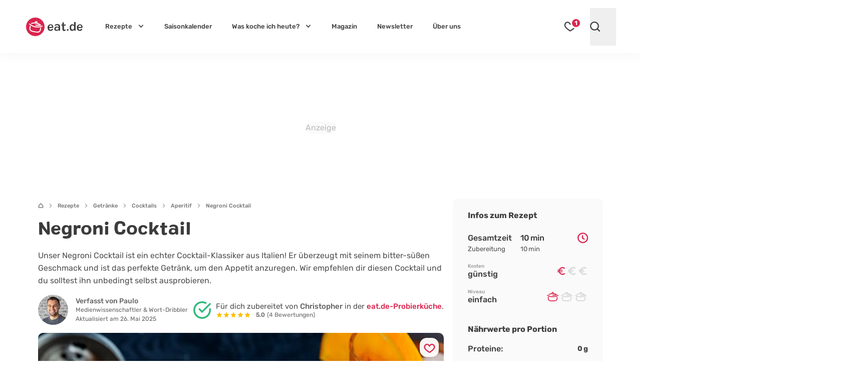

--- FILE ---
content_type: text/html; charset=UTF-8
request_url: https://eat.de/rezept/negroni-cocktail/
body_size: 59730
content:
<!DOCTYPE html>
<html lang="de">
<head>
	<meta charset="UTF-8">
	<meta name="viewport" content="width=device-width, initial-scale=1">

	<link rel="icon" type="image/svg+xml" href="https://eat.de/favicon.svg">
	<link rel="apple-touch-icon" sizes="180x180" href="https://eat.de/apple-touch-icon.png">
	<link rel="icon" type="image/png" sizes="32x32" href="https://eat.de/favicon-32x32.png">
	<link rel="manifest" href="https://eat.de/site.webmanifest">
	<link rel="mask-icon" href="https://eat.de/safari-pinned-tab.svg" color="#da254e">
	<meta name="apple-mobile-web-app-title" content="eat.de">
	<meta name="application-name" content="eat.de">
	<meta name="msapplication-TileColor" content="#da254e">

	<!-- <meta name="color-scheme" content="only light"> -->
	<meta name="theme-color" content="#da254e" />
	<link rel="profile" href="http://gmpg.org/xfn/11">
	<link rel="pingback" href="https://eat.de/xmlrpc.php">
	<meta name='robots' content='index, follow, max-image-preview:large, max-snippet:-1, max-video-preview:-1' />
<script async type="text/plain" class="cmplazyload" data-cmp-purpose="4" data-cmp-src="//storage.googleapis.com/adtags/advanco/eat/QMAX_eat.de_ocmp.js"></script>
<script async type="text/plain" class="cmplazyload" data-cmp-purpose="4" data-cmp-src="https://pagead2.googlesyndication.com/pagead/js/adsbygoogle.js?client=ca-pub-4694423553648653" crossorigin="anonymous"></script>
<!-- Analytics --><script async type="text/plain" class="cmplazyload" data-cmp-vendor="s26" data-cmp-src="https://www.googletagmanager.com/gtag/js?id=G-CWZEL10FD9"></script><!-- Analytics -->
<script>
window.dataLayer = window.dataLayer || [];
function gtag(){dataLayer.push(arguments);}
gtag('js', new Date());
gtag('config', 'G-CWZEL10FD9');
</script>
<!-- Clarity -->
<script type="text/plain" class="cmplazyload" data-cmp-vendor="s2631">
(function(c,l,a,r,i,t,y){
c[a]=c[a]||function(){(c[a].q=c[a].q||[]).push(arguments)};
t=l.createElement(r);t.async=1;t.src="https://www.clarity.ms/tag/"+i;
y=l.getElementsByTagName(r)[0];y.parentNode.insertBefore(t,y);
})(window, document, "clarity", "script", "i0opn0zkvu");
</script>
	<link rel="preconnect" href="//a.delivery.consentmanager.net/" crossorigin>
<link rel="preconnect" href="//cdn.consentmanager.net" crossorigin>
<link rel="preconnect" href="https://cp.eat.de" crossorigin>
		<link rel="preload" href="https://eat.de/wp-content/themes/eat24/style.css?ver=1768817758" as="style">
			<link rel="preload" href="https://eat.de/wp-content/themes/eat24/fonts/colby_bold-webfont.woff2" as="font" type="font/woff2" crossorigin>
<link rel="preload" href="https://eat.de/wp-content/themes/eat24/fonts/rubik-v28-latin-700.woff2" as="font" type="font/woff2" crossorigin>
<link rel="preload" href="https://eat.de/wp-content/themes/eat24/fonts/rubik-v28-latin-regular.woff2" as="font" type="font/woff2" crossorigin>
<link rel="preload" href="https://eat.de/wp-content/themes/eat24/fonts/rubik-v28-latin-500.woff2" as="font" type="font/woff2" crossorigin>
<link rel="preload" href="https://eat.de/wp-content/themes/eat24/fonts/rubik-v28-latin-italic.woff2" as="font" type="font/woff2" crossorigin>
	
	<!-- This site is optimized with the Yoast SEO Premium plugin v26.8 (Yoast SEO v26.8) - https://yoast.com/product/yoast-seo-premium-wordpress/ -->
	<title>Negroni Cocktail | Rezept</title>
<link data-rocket-prefetch href="https://securepubads.g.doubleclick.net" rel="dns-prefetch">
<link data-rocket-prefetch href="https://secure.quantserve.com" rel="dns-prefetch">
<link data-rocket-prefetch href="https://ads.pubmatic.com" rel="dns-prefetch">
<link data-rocket-prefetch href="https://scripts.clarity.ms" rel="dns-prefetch">
<link data-rocket-prefetch href="https://t.seedtag.com" rel="dns-prefetch">
<link data-rocket-prefetch href="https://pm-widget.taboola.com" rel="dns-prefetch">
<link data-rocket-prefetch href="https://pagead2.googlesyndication.com" rel="dns-prefetch">
<link data-rocket-prefetch href="https://cdn.taboola.com" rel="dns-prefetch">
<link data-rocket-prefetch href="https://www.clarity.ms" rel="dns-prefetch">
<link data-rocket-prefetch href="https://cp.eat.de" rel="dns-prefetch">
<link data-rocket-prefetch href="https://storage.googleapis.com" rel="dns-prefetch">
<link data-rocket-prefetch href="https://www.googletagmanager.com" rel="dns-prefetch">
<link data-rocket-prefetch href="https://boot.pbstck.com" rel="dns-prefetch">
<link data-rocket-prefetch href="https://ups.xplosion.de" rel="dns-prefetch">
<link data-rocket-prefetch href="https://imasdk.googleapis.com" rel="dns-prefetch">
<link data-rocket-prefetch href="https://static.cleverpush.com" rel="dns-prefetch">
<link data-rocket-prefetch href="https://a.delivery.consentmanager.net" rel="dns-prefetch">
<link data-rocket-prefetch href="https://cdn.consentmanager.net" rel="dns-prefetch">
<link data-rocket-prefetch href="https://player.target-video.com" rel="dns-prefetch">
<link data-rocket-prefetch href="https://googleads.g.doubleclick.net" rel="dns-prefetch">
<link data-rocket-prefetch href="https://l.getsitecontrol.com" rel="dns-prefetch">
<link data-rocket-prefetch href="https://ep2.adtrafficquality.google" rel="dns-prefetch"><link rel="preload" data-rocket-preload as="image" imagesrcset="https://eat.de/wp-content/uploads/2023/03/negroni-cocktail-0629-1170x780.jpg.webp 1170w, https://eat.de/wp-content/uploads/2023/03/negroni-cocktail-0629-396x264.jpg.webp 396w, https://eat.de/wp-content/uploads/2023/03/negroni-cocktail-0629-540x360.jpg.webp 540w, https://eat.de/wp-content/uploads/2023/03/negroni-cocktail-0629-564x376.jpg.webp 564w, https://eat.de/wp-content/uploads/2023/03/negroni-cocktail-0629-1536x1024.jpg.webp 1536w, https://eat.de/wp-content/uploads/2023/03/negroni-cocktail-0629-810x540.jpg.webp 810w, https://eat.de/wp-content/uploads/2023/03/negroni-cocktail-0629-576x384.jpg.webp 576w, https://eat.de/wp-content/uploads/2023/03/negroni-cocktail-0629-960x640.jpg.webp 960w, https://eat.de/wp-content/uploads/2023/03/negroni-cocktail-0629-640x427.jpg.webp 640w, https://eat.de/wp-content/uploads/2023/03/negroni-cocktail-0629-320x213.jpg.webp 320w, https://eat.de/wp-content/uploads/2023/03/negroni-cocktail-0629-279x186.jpg.webp 279w, https://eat.de/wp-content/uploads/2023/03/negroni-cocktail-0629-150x100.jpg.webp 150w, https://eat.de/wp-content/uploads/2023/03/negroni-cocktail-0629-60x40.jpg.webp 60w, https://eat.de/wp-content/uploads/2023/03/negroni-cocktail-0629-366x244.jpg.webp 366w, https://eat.de/wp-content/uploads/2023/03/negroni-cocktail-0629-530x353.jpg.webp 530w, https://eat.de/wp-content/uploads/2023/03/negroni-cocktail-0629-800x533.jpg.webp 800w, https://eat.de/wp-content/uploads/2023/03/negroni-cocktail-0629-760x507.jpg.webp 760w, https://eat.de/wp-content/uploads/2023/03/negroni-cocktail-0629-570x380.jpg.webp 570w, https://eat.de/wp-content/uploads/2023/03/negroni-cocktail-0629-565x377.jpg.webp 565w, https://eat.de/wp-content/uploads/2023/03/negroni-cocktail-0629-425x283.jpg.webp 425w, https://eat.de/wp-content/uploads/2023/03/negroni-cocktail-0629-364x243.jpg.webp 364w, https://eat.de/wp-content/uploads/2023/03/negroni-cocktail-0629-242x161.jpg.webp 242w, https://eat.de/wp-content/uploads/2023/03/negroni-cocktail-0629-270x180.jpg.webp 270w, https://eat.de/wp-content/uploads/2023/03/negroni-cocktail-0629-180x120.jpg.webp 180w, https://eat.de/wp-content/uploads/2023/03/negroni-cocktail-0629-153x102.jpg.webp 153w, https://eat.de/wp-content/uploads/2023/03/negroni-cocktail-0629-100x67.jpg.webp 100w, https://eat.de/wp-content/uploads/2023/03/negroni-cocktail-0629.jpg.webp 1800w" imagesizes="(min-width: 961px) 1170px, (min-width: 641px) 960px, (min-width: 361px) 640px, 320px" fetchpriority="high">
	<meta name="description" content="Unser Negroni Cocktail ist ideal als Aperitif oder zum Genießen in einer Bar. Du kannst ihn dir auch ganz easy zu dir nach Hause holen!" />
	<link rel="canonical" href="https://eat.de/rezept/negroni-cocktail/" />
	<meta property="og:locale" content="de_DE" />
	<meta property="og:type" content="article" />
	<meta property="og:title" content="Negroni Cocktail" />
	<meta property="og:description" content="Unser Negroni Cocktail ist ideal als Aperitif oder zum Genießen in einer Bar. Du kannst ihn dir auch ganz easy zu dir nach Hause holen!" />
	<meta property="og:url" content="https://eat.de/rezept/negroni-cocktail/" />
	<meta property="og:site_name" content="eat.de" />
	<meta property="article:publisher" content="https://www.facebook.com/eat.de.official" />
	<meta property="article:modified_time" content="2025-05-26T11:20:56+00:00" />
	<meta property="og:image" content="https://eat.de/wp-content/uploads/2023/03/negroni-cocktail-0629.jpg" />
	<meta property="og:image:width" content="1800" />
	<meta property="og:image:height" content="1200" />
	<meta property="og:image:type" content="image/jpeg" />
	<meta name="twitter:card" content="summary_large_image" />
	<meta name="twitter:label1" content="Geschätzte Lesezeit" />
	<meta name="twitter:data1" content="3 Minuten" />
	<script type="application/ld+json" class="yoast-schema-graph">{"@context":"https://schema.org","@graph":[{"@type":"WebPage","@id":"https://eat.de/rezept/negroni-cocktail/","url":"https://eat.de/rezept/negroni-cocktail/","name":"Negroni Cocktail | Rezept - eat.de","isPartOf":{"@id":"https://eat.de/#website"},"primaryImageOfPage":{"@id":"https://eat.de/rezept/negroni-cocktail/#primaryimage"},"image":{"@id":"https://eat.de/rezept/negroni-cocktail/#primaryimage"},"thumbnailUrl":"https://eat.de/wp-content/uploads/2023/03/negroni-cocktail-0629.jpg","datePublished":"2023-03-29T05:32:40+00:00","dateModified":"2025-05-26T11:20:56+00:00","description":"Unser Negroni Cocktail ist ideal als Aperitif oder zum Genießen in einer Bar. Du kannst ihn dir auch ganz easy zu dir nach Hause holen!","breadcrumb":{"@id":"https://eat.de/rezept/negroni-cocktail/#breadcrumb"},"inLanguage":"de","potentialAction":[{"@type":"ReadAction","target":["https://eat.de/rezept/negroni-cocktail/"]}]},{"@type":"ImageObject","inLanguage":"de","@id":"https://eat.de/rezept/negroni-cocktail/#primaryimage","url":"https://eat.de/wp-content/uploads/2023/03/negroni-cocktail-0629.jpg","contentUrl":"https://eat.de/wp-content/uploads/2023/03/negroni-cocktail-0629.jpg","width":1800,"height":1200,"caption":"Negroni Cocktail"},{"@type":"BreadcrumbList","@id":"https://eat.de/rezept/negroni-cocktail/#breadcrumb","itemListElement":[{"@type":"ListItem","position":1,"name":"Startseite","item":"https://eat.de"},{"@type":"ListItem","position":2,"name":"Rezepte","item":"https://eat.de/rezepte/"},{"@type":"ListItem","position":3,"name":"Getränke","item":"https://eat.de/rezepte/getraenke/"},{"@type":"ListItem","position":4,"name":"Cocktails","item":"https://eat.de/rezepte/getraenke/cocktails/"},{"@type":"ListItem","position":5,"name":"Aperitif","item":"https://eat.de/rezepte/getraenke/cocktails/aperitif/"},{"@type":"ListItem","position":6,"name":"Negroni Cocktail"}]},{"@type":"WebSite","@id":"https://eat.de/#website","url":"https://eat.de/","name":"eat.de","description":"","publisher":{"@id":"https://eat.de/#organization"},"potentialAction":[{"@type":"SearchAction","target":{"@type":"EntryPoint","urlTemplate":"https://eat.de/?s={search_term_string}"},"query-input":{"@type":"PropertyValueSpecification","valueRequired":true,"valueName":"search_term_string"}}],"inLanguage":"de"},{"@type":"Organization","@id":"https://eat.de/#organization","name":"eat.de","url":"https://eat.de/","logo":{"@type":"ImageObject","inLanguage":"de","@id":"https://eat.de/#/schema/logo/image/","url":"https://eat.de/wp-content/uploads/2020/08/eat_logo_kreis@2x.png","contentUrl":"https://eat.de/wp-content/uploads/2020/08/eat_logo_kreis@2x.png","width":240,"height":86,"caption":"eat.de"},"image":{"@id":"https://eat.de/#/schema/logo/image/"},"sameAs":["https://www.facebook.com/eat.de.official","https://www.youtube.com/c/eatde","https://www.pinterest.de/eat_de/","https://www.instagram.com/eat.de_official/","https://www.tiktok.com/@eat.de_official","https://www.linkedin.com/company/eatde/"],"ethicsPolicy":"https://eat.de/redaktionelle-richtlinien/","brand":"eat.de","legalName":"eat.de GmbH","publishingPrinciples":"https://eat.de/redaktionelle-richtlinien/","address":{"@type":"PostalAddress","streetAddress":"Thomas-Mann-Straße 2","addressLocality":"Zwickau","addressRegion":"Sachsen","postalCode":"08058","addressCountry":"DE"},"contactPoint":{"@type":"ContactPoint","telephone":"+49-375-27397080","email":"info@eat.de"},"numberOfEmployees":{"@type":"QuantitativeValue","value":20},"foundingDate":"2007-01-11"}]}</script>
	<!-- / Yoast SEO Premium plugin. -->



<!-- eat.de is managing ads with Advanced Ads 2.0.16 – https://wpadvancedads.com/ --><!--noptimize--><script id="advads-ready">
			window.advanced_ads_ready=function(e,a){a=a||"complete";var d=function(e){return"interactive"===a?"loading"!==e:"complete"===e};d(document.readyState)?e():document.addEventListener("readystatechange",(function(a){d(a.target.readyState)&&e()}),{once:"interactive"===a})},window.advanced_ads_ready_queue=window.advanced_ads_ready_queue||[];		</script>
		<!--/noptimize--><style id='global-styles-inline-css'>
:root{--wp--preset--aspect-ratio--square: 1;--wp--preset--aspect-ratio--4-3: 4/3;--wp--preset--aspect-ratio--3-4: 3/4;--wp--preset--aspect-ratio--3-2: 3/2;--wp--preset--aspect-ratio--2-3: 2/3;--wp--preset--aspect-ratio--16-9: 16/9;--wp--preset--aspect-ratio--9-16: 9/16;--wp--preset--color--black: #3C3C3C;--wp--preset--color--cyan-bluish-gray: #abb8c3;--wp--preset--color--white: #FFF;--wp--preset--color--pale-pink: #f78da7;--wp--preset--color--vivid-red: #cf2e2e;--wp--preset--color--luminous-vivid-orange: #ff6900;--wp--preset--color--luminous-vivid-amber: #fcb900;--wp--preset--color--light-green-cyan: #7bdcb5;--wp--preset--color--vivid-green-cyan: #00d084;--wp--preset--color--pale-cyan-blue: #8ed1fc;--wp--preset--color--vivid-cyan-blue: #0693e3;--wp--preset--color--vivid-purple: #9b51e0;--wp--preset--color--grey-500: #666666;--wp--preset--color--grey-400: #b5b5b5;--wp--preset--color--grey-100: #ececec;--wp--preset--color--red: #DA254E;--wp--preset--color--mint-green: #22BF9A;--wp--preset--color--sky: #25A8D9;--wp--preset--color--pearl: #8EC3F4;--wp--preset--color--jade: #82DCBE;--wp--preset--color--lime: #98BF58;--wp--preset--color--fern: #6CA55D;--wp--preset--color--sun: #F4BF1F;--wp--preset--color--orange: #F59132;--wp--preset--color--peach: #FAB48C;--wp--preset--color--salmon: #E98282;--wp--preset--color--brick: #D86181;--wp--preset--color--lilac: #B57F9A;--wp--preset--color--viola: #785768;--wp--preset--color--wheat: #D2B48C;--wp--preset--gradient--vivid-cyan-blue-to-vivid-purple: linear-gradient(135deg,rgb(6,147,227) 0%,rgb(155,81,224) 100%);--wp--preset--gradient--light-green-cyan-to-vivid-green-cyan: linear-gradient(135deg,rgb(122,220,180) 0%,rgb(0,208,130) 100%);--wp--preset--gradient--luminous-vivid-amber-to-luminous-vivid-orange: linear-gradient(135deg,rgb(252,185,0) 0%,rgb(255,105,0) 100%);--wp--preset--gradient--luminous-vivid-orange-to-vivid-red: linear-gradient(135deg,rgb(255,105,0) 0%,rgb(207,46,46) 100%);--wp--preset--gradient--very-light-gray-to-cyan-bluish-gray: linear-gradient(135deg,rgb(238,238,238) 0%,rgb(169,184,195) 100%);--wp--preset--gradient--cool-to-warm-spectrum: linear-gradient(135deg,rgb(74,234,220) 0%,rgb(151,120,209) 20%,rgb(207,42,186) 40%,rgb(238,44,130) 60%,rgb(251,105,98) 80%,rgb(254,248,76) 100%);--wp--preset--gradient--blush-light-purple: linear-gradient(135deg,rgb(255,206,236) 0%,rgb(152,150,240) 100%);--wp--preset--gradient--blush-bordeaux: linear-gradient(135deg,rgb(254,205,165) 0%,rgb(254,45,45) 50%,rgb(107,0,62) 100%);--wp--preset--gradient--luminous-dusk: linear-gradient(135deg,rgb(255,203,112) 0%,rgb(199,81,192) 50%,rgb(65,88,208) 100%);--wp--preset--gradient--pale-ocean: linear-gradient(135deg,rgb(255,245,203) 0%,rgb(182,227,212) 50%,rgb(51,167,181) 100%);--wp--preset--gradient--electric-grass: linear-gradient(135deg,rgb(202,248,128) 0%,rgb(113,206,126) 100%);--wp--preset--gradient--midnight: linear-gradient(135deg,rgb(2,3,129) 0%,rgb(40,116,252) 100%);--wp--preset--font-size--small: 13px;--wp--preset--font-size--medium: 20px;--wp--preset--font-size--large: 18px;--wp--preset--font-size--x-large: 42px;--wp--preset--font-size--normal: 14px;--wp--preset--font-size--huge: 30px;--wp--preset--spacing--20: 0.44rem;--wp--preset--spacing--30: 0.67rem;--wp--preset--spacing--40: 1rem;--wp--preset--spacing--50: 1.5rem;--wp--preset--spacing--60: 2.25rem;--wp--preset--spacing--70: 3.38rem;--wp--preset--spacing--80: 5.06rem;--wp--preset--shadow--natural: 6px 6px 9px rgba(0, 0, 0, 0.2);--wp--preset--shadow--deep: 12px 12px 50px rgba(0, 0, 0, 0.4);--wp--preset--shadow--sharp: 6px 6px 0px rgba(0, 0, 0, 0.2);--wp--preset--shadow--outlined: 6px 6px 0px -3px rgb(255, 255, 255), 6px 6px rgb(0, 0, 0);--wp--preset--shadow--crisp: 6px 6px 0px rgb(0, 0, 0);}:where(.is-layout-flex){gap: 0.5em;}:where(.is-layout-grid){gap: 0.5em;}body .is-layout-flex{display: flex;}.is-layout-flex{flex-wrap: wrap;align-items: center;}.is-layout-flex > :is(*, div){margin: 0;}body .is-layout-grid{display: grid;}.is-layout-grid > :is(*, div){margin: 0;}:where(.wp-block-columns.is-layout-flex){gap: 2em;}:where(.wp-block-columns.is-layout-grid){gap: 2em;}:where(.wp-block-post-template.is-layout-flex){gap: 1.25em;}:where(.wp-block-post-template.is-layout-grid){gap: 1.25em;}.has-black-color{color: var(--wp--preset--color--black) !important;}.has-cyan-bluish-gray-color{color: var(--wp--preset--color--cyan-bluish-gray) !important;}.has-white-color{color: var(--wp--preset--color--white) !important;}.has-pale-pink-color{color: var(--wp--preset--color--pale-pink) !important;}.has-vivid-red-color{color: var(--wp--preset--color--vivid-red) !important;}.has-luminous-vivid-orange-color{color: var(--wp--preset--color--luminous-vivid-orange) !important;}.has-luminous-vivid-amber-color{color: var(--wp--preset--color--luminous-vivid-amber) !important;}.has-light-green-cyan-color{color: var(--wp--preset--color--light-green-cyan) !important;}.has-vivid-green-cyan-color{color: var(--wp--preset--color--vivid-green-cyan) !important;}.has-pale-cyan-blue-color{color: var(--wp--preset--color--pale-cyan-blue) !important;}.has-vivid-cyan-blue-color{color: var(--wp--preset--color--vivid-cyan-blue) !important;}.has-vivid-purple-color{color: var(--wp--preset--color--vivid-purple) !important;}.has-black-background-color{background-color: var(--wp--preset--color--black) !important;}.has-cyan-bluish-gray-background-color{background-color: var(--wp--preset--color--cyan-bluish-gray) !important;}.has-white-background-color{background-color: var(--wp--preset--color--white) !important;}.has-pale-pink-background-color{background-color: var(--wp--preset--color--pale-pink) !important;}.has-vivid-red-background-color{background-color: var(--wp--preset--color--vivid-red) !important;}.has-luminous-vivid-orange-background-color{background-color: var(--wp--preset--color--luminous-vivid-orange) !important;}.has-luminous-vivid-amber-background-color{background-color: var(--wp--preset--color--luminous-vivid-amber) !important;}.has-light-green-cyan-background-color{background-color: var(--wp--preset--color--light-green-cyan) !important;}.has-vivid-green-cyan-background-color{background-color: var(--wp--preset--color--vivid-green-cyan) !important;}.has-pale-cyan-blue-background-color{background-color: var(--wp--preset--color--pale-cyan-blue) !important;}.has-vivid-cyan-blue-background-color{background-color: var(--wp--preset--color--vivid-cyan-blue) !important;}.has-vivid-purple-background-color{background-color: var(--wp--preset--color--vivid-purple) !important;}.has-black-border-color{border-color: var(--wp--preset--color--black) !important;}.has-cyan-bluish-gray-border-color{border-color: var(--wp--preset--color--cyan-bluish-gray) !important;}.has-white-border-color{border-color: var(--wp--preset--color--white) !important;}.has-pale-pink-border-color{border-color: var(--wp--preset--color--pale-pink) !important;}.has-vivid-red-border-color{border-color: var(--wp--preset--color--vivid-red) !important;}.has-luminous-vivid-orange-border-color{border-color: var(--wp--preset--color--luminous-vivid-orange) !important;}.has-luminous-vivid-amber-border-color{border-color: var(--wp--preset--color--luminous-vivid-amber) !important;}.has-light-green-cyan-border-color{border-color: var(--wp--preset--color--light-green-cyan) !important;}.has-vivid-green-cyan-border-color{border-color: var(--wp--preset--color--vivid-green-cyan) !important;}.has-pale-cyan-blue-border-color{border-color: var(--wp--preset--color--pale-cyan-blue) !important;}.has-vivid-cyan-blue-border-color{border-color: var(--wp--preset--color--vivid-cyan-blue) !important;}.has-vivid-purple-border-color{border-color: var(--wp--preset--color--vivid-purple) !important;}.has-vivid-cyan-blue-to-vivid-purple-gradient-background{background: var(--wp--preset--gradient--vivid-cyan-blue-to-vivid-purple) !important;}.has-light-green-cyan-to-vivid-green-cyan-gradient-background{background: var(--wp--preset--gradient--light-green-cyan-to-vivid-green-cyan) !important;}.has-luminous-vivid-amber-to-luminous-vivid-orange-gradient-background{background: var(--wp--preset--gradient--luminous-vivid-amber-to-luminous-vivid-orange) !important;}.has-luminous-vivid-orange-to-vivid-red-gradient-background{background: var(--wp--preset--gradient--luminous-vivid-orange-to-vivid-red) !important;}.has-very-light-gray-to-cyan-bluish-gray-gradient-background{background: var(--wp--preset--gradient--very-light-gray-to-cyan-bluish-gray) !important;}.has-cool-to-warm-spectrum-gradient-background{background: var(--wp--preset--gradient--cool-to-warm-spectrum) !important;}.has-blush-light-purple-gradient-background{background: var(--wp--preset--gradient--blush-light-purple) !important;}.has-blush-bordeaux-gradient-background{background: var(--wp--preset--gradient--blush-bordeaux) !important;}.has-luminous-dusk-gradient-background{background: var(--wp--preset--gradient--luminous-dusk) !important;}.has-pale-ocean-gradient-background{background: var(--wp--preset--gradient--pale-ocean) !important;}.has-electric-grass-gradient-background{background: var(--wp--preset--gradient--electric-grass) !important;}.has-midnight-gradient-background{background: var(--wp--preset--gradient--midnight) !important;}.has-small-font-size{font-size: var(--wp--preset--font-size--small) !important;}.has-medium-font-size{font-size: var(--wp--preset--font-size--medium) !important;}.has-large-font-size{font-size: var(--wp--preset--font-size--large) !important;}.has-x-large-font-size{font-size: var(--wp--preset--font-size--x-large) !important;}
/*# sourceURL=global-styles-inline-css */
</style>
<style id='core-block-supports-inline-css'>
.wp-block-gallery.wp-block-gallery-1{--wp--style--unstable-gallery-gap:var( --wp--style--gallery-gap-default, var( --gallery-block--gutter-size, var( --wp--style--block-gap, 0.5em ) ) );gap:var( --wp--style--gallery-gap-default, var( --gallery-block--gutter-size, var( --wp--style--block-gap, 0.5em ) ) );}.wp-block-gallery.wp-block-gallery-8{--wp--style--unstable-gallery-gap:var( --wp--style--gallery-gap-default, var( --gallery-block--gutter-size, var( --wp--style--block-gap, 0.5em ) ) );gap:var( --wp--style--gallery-gap-default, var( --gallery-block--gutter-size, var( --wp--style--block-gap, 0.5em ) ) );}
/*# sourceURL=core-block-supports-inline-css */
</style>

<style id='classic-theme-styles-inline-css'>
/*! This file is auto-generated */
.wp-block-button__link{color:#fff;background-color:#32373c;border-radius:9999px;box-shadow:none;text-decoration:none;padding:calc(.667em + 2px) calc(1.333em + 2px);font-size:1.125em}.wp-block-file__button{background:#32373c;color:#fff;text-decoration:none}
/*# sourceURL=/wp-includes/css/classic-themes.min.css */
</style>
<link rel='stylesheet' id='eat-style-css' href='https://eat.de/wp-content/themes/eat24/style.css?ver=1768817758' media='all' />
<link rel="https://api.w.org/" href="https://eat.de/wp-json/" /><link rel="alternate" title="JSON" type="application/json" href="https://eat.de/wp-json/wp/v2/recipe/79989" />
<script type="application/ld+json">
{"@context": "https://schema.org/",
"@type": "Recipe",
"@id": "https://eat.de/rezept/negroni-cocktail/#rezept",
"isPartOf": {"@id": "https://eat.de/rezept/negroni-cocktail/"},
"mainEntityOfPage": {"@id": "https://eat.de/rezept/negroni-cocktail/#rezept"},
"name": "Negroni Cocktail | Rezept",
"image": ["https://eat.de/wp-content/uploads/2023/03/negroni-cocktail-0629.jpg","https://eat.de/wp-content/uploads/2023/03/negroni-cocktail-0629-1200x675.jpg"],
"author": [
{
"@type": "Person",
"name": "Paulo",
"image": {"@type": "ImageObject","inLanguage": "de-DE","url": "https://eat.de/wp-content/uploads/2024/09/eat_autor_paulo_80-1.jpg","caption": "Paulo"},
"description": "Paulo ist Medienwissenschaftler und unser Wort-Dribbler im eat-B\u00fcro. Wenn er nicht gerade in der Redaktion in die Tasten haut, wirft er auf dem Basketballfeld ein paar K\u00f6rbe oder kickt seine Fu\u00dfballmannschaft zum Sieg. Bereits nach wenigen Tagen konnte er seinen kulinarischen Horizont ma\u00dfgeblich erweitern. Ade langweilige Nudeln mit Pesto &amp; hallo vegane K\u00fcrbis-Mango-Suppe und Chili con Carne!",
"url": "https://eat.de/ueber-uns/paulo/"
},
{
"@type": "Person",
"name": "Christopher",
"image": {"@type": "ImageObject","inLanguage": "de-DE","url": "https://eat.de/wp-content/uploads/2021/09/eat_autor_christopher.jpg","caption": "Christopher"},
"description": "Christophers Herz schl\u00e4gt f\u00fcr die K\u00fcche. Denn wenn er nicht gerade in der eat K\u00fcche werkelt, schwingt er die T\u00f6pfe im Restaurant seiner Familie. Bei s\u00fc\u00dfen Leckereien kann er sich nur schwer zur\u00fcckhalten. Kein Wunder, seine Backkreationen sind einfach zum Dahinschmelzen.",
"jobTitle": "Koch",
"url": "https://eat.de/ueber-uns/christopher/"
}],
"datePublished": "2023-03-29",
"description": "Unser Negroni Cocktail ist ideal als Aperitif oder zum Genie\u00dfen in einer Bar. Du kannst ihn dir auch ganz easy zu dir nach Hause holen!",
"publisher": {"@id": "https://eat.de/#organization"},
"prepTime": "PT10M",
"cookTime": "PT0M",
"totalTime": "PT10M",
"recipeYield": "2",
"recipeCategory": "Cocktail, Kaltgetr\u00e4nk, Getr\u00e4nk",
"recipeCuisine": "italienisch",
"nutrition": {"@type": "NutritionInformation","calories": "185 kcal","carbohydrateContent": "10 g"},
"recipeIngredient": ["6 cl Campari","6 cl Gin","6 cl Roter Wermut","50 ml Mineralwasser","Eiswürfel","Orangenscheibe"],"recipeInstructions": [{"@type": "HowToStep","name": "Flüssigkeiten shaken","text": "Camapri, Gin, Wermut und das Mineralwasser in einen Shaker geben. Anschlie\u00dfend Eisw\u00fcrfel dazugeben und ca. 20 Sekunden lang shaken.","url": "https:\/\/eat.de\/rezept\/negroni-cocktail\/#rezeptschritt_1","image": "https:\/\/eat.de\/wp-content\/uploads\/2023\/03\/negroni-cocktail-0613.jpg"}
,{"@type": "HowToStep","name": "Negroni abseihen","text": "Ein Tumbler mit Eisw\u00fcrfeln f\u00fcllen und den fertigen Cocktail durch das Bar-Sieb abseihen. Danach den Negroni Cocktail mit einer Orangenscheibe dekorieren und genie\u00dfen.","url": "https:\/\/eat.de\/rezept\/negroni-cocktail\/#rezeptschritt_2","image": "https:\/\/eat.de\/wp-content\/uploads\/2023\/03\/negroni-cocktail-0627.jpg"}
]
,"suitableForDiet": ["https://schema.org/GlutenFreeDiet","https://schema.org/LowLactoseDiet","https://schema.org/VegetarianDiet"]
,"aggregateRating": {"@type": "AggregateRating","ratingValue": 5,"ratingCount": 4}
,"keywords":"Cocktail, Negroni, Cocktail, Kaltgetr\u00e4nk, Getr\u00e4nk"}
</script>
<style id="theme-inline-style" type="text/css">html{font-size:100%;scroll-behavior:smooth}body{background-color:#fff;color:#3c3c3c}figure{margin:0}.site{background-color:#fff}.site>p:last-child{margin-bottom:1.5rem}.alignfull>.inner-wrap,.alignwide>.inner-wrap,.max-w-standard-wrap>*,.wp-block-group__inner-container>*{margin-left:auto;margin-right:auto}:focus,:focus-visible{outline-color:#e59716}.alignfull>.inner-wrap,.alignwide>.inner-wrap,.max-w-standard-wrap>:not(.ignore-mw):not(.alignwide):not(.alignfull):not(.alignplus):not(.wp-block-pullquote):not(hr),.wp-block-group__inner-container>:not(.alignwide):not(.alignfull):not(.alignplus){max-width:1128px}.alignplus{max-width:1164px}.wp-block-group__inner-container>.alignwide,footer>.alignwide,main>.alignwide{max-width:1392px}.content-wrap .mobile-nomx{margin-left:-1.125rem;margin-right:-1.125rem}.max-w-standard-wrap>:not(.ignore-mw):not(.alignwide):not(.alignfull):not(.alignplus):not(.mobile-nomx),.screen-width,.wp-block-group.alignwide{width:calc(100% - 2.25rem)}.sr-only.visible-on-focus:focus{background-color:#fefce8;border-radius:3px;box-shadow:0 0 2px 2px rgba(0,0,0,.6);color:#3c3c3c;clip:auto!important;-webkit-clip-path:none;clip-path:none;display:block;font-size:.875rem;font-weight:700;height:auto;left:5px;line-height:normal;padding:15px 23px 14px;text-decoration:none;top:5px;width:auto;z-index:100000}#content[tabindex="-1"]:focus{outline:0}.rp-h+.eat-related-posts{margin-top:1rem}.navbar{min-height:75px}.wp-block-image{border-radius:.625rem;clear:both;margin-bottom:1.5rem;margin-top:1.5rem}.wp-block-image .is-style-no-roundings,.wp-block-image.is-style-no-roundings{border-radius:0}.wp-block-image .is-style-rounded,.wp-block-image.is-style-rounded{border-radius:9999px}.wp-block-image a,.wp-block-image figure{border-radius:inherit}.wp-block-image.aligncenter{text-align:center}.wp-block-image.aligncenter>a,.wp-block-image.aligncenter>a img{display:inline-block}.wp-block-image.aligncenter .fwrap,.wp-block-image.aligncenter>img{margin-left:auto;margin-right:auto}.is-small-img .alignleft{float:left;margin-right:1.5rem}.is-small-img .alignright{float:right;margin-left:1.5rem}.is-small-img .alignleft,.is-small-img .alignright{margin-bottom:.5rem;margin-top:0}.content-wrap>article>[class=wp-block-image]{margin-bottom:0;margin-top:0}.without-post-sidebar .wp-block-image.alignfull img{border-radius:0}img,picture{border-radius:inherit}figure figcaption{color:rgba(60,60,60,.8);font-size:.9375rem;line-height:1.0625rem;margin-top:.625rem;text-align:center}.fwrap{border-radius:inherit;max-width:100%}.size-huge .swrap{width:810px}.size-huge-reduced .swrap{width:576px}.size-large .swrap{width:540px}.size-medium .swrap{width:396px}.size-thumbnail .swrap{width:160px}.size-regular .swrap{width:279px}.size-small .swrap{width:220px}.size-tiny .swrap{width:150px}.box-thumb-wrap{margin-bottom:1.5rem;margin-top:1.5rem}.box-thumb-wrap .wp-block-image{margin:0}.wp-block-image figure.box-thumb{display:block}.box-thumb{height:0;padding-top:59.2%;position:relative}.box-thumb img{height:100%;left:0;-o-object-fit:cover;object-fit:cover;position:absolute;top:0;width:100%}.box-thumb-3-2{padding-top:66.666%}.box-thumb-hf{padding-top:117%}@keyframes fadein{0%{opacity:.05}to{opacity:1}}#breadcrumbs{line-height:25px;margin-bottom:0;margin-left:-18px;margin-right:-18px;margin-top:0;overflow-x:auto;padding-left:18px;padding-right:18px;padding-top:1rem;white-space:nowrap;width:calc(100% + 36px);-ms-overflow-style:none;scrollbar-width:none}#breadcrumbs::-webkit-scrollbar{display:none}#breadcrumbs a,#breadcrumbs span{color:rgba(60,60,60,.7);font-size:.6875rem;font-weight:500;line-height:.8125rem}#breadcrumbs .home-icon{color:rgba(60,60,60,.5);height:12px}#breadcrumbs .arrow{background:url("data:image/svg+xml;utf8,%3Csvg%20width%3D%226%22%20height%3D%228%22%20viewBox%3D%220%200%206%208%22%20fill%3D%22none%22%20xmlns%3D%22http%3A%2F%2Fwww.w3.org%2F2000%2Fsvg%22%3E%3Cpath%20opacity%3D%22.4%22%20d%3D%22M1.5%201.13L4.69%204.3%201.5%207.5%22%20stroke%3D%22%233C3C3C%22%20stroke-width%3D%221.6%22%20stroke-linecap%3D%22round%22%20stroke-linejoin%3D%22round%22%2F%3E%3C%2Fsvg%3E") 50%/cover no-repeat;display:inline-block;height:8px;margin-left:.5rem;margin-right:.5rem;width:6px}#breadcrumbs svg{bottom:1px;display:inline-block}#breadcrumbs svg,.bcrumbs{position:relative}.bcrumbs:after,.bcrumbs:before{background:hsla(0,0%,100%,.5);content:"";height:25px;position:absolute;top:1rem;width:19px;z-index:10}.bcrumbs:before{background-image:linear-gradient(90deg,#fff 25%,hsla(0,0%,100%,0));left:-18px}.bcrumbs:after{background-image:linear-gradient(90deg,hsla(0,0%,100%,0),#fff 75%);right:-18px}.eata>span{color:#3c3c3c;display:block;font-size:1.125rem;font-weight:500;overflow:hidden;padding-bottom:1rem;text-align:left}.advads-video_rezept_mobile{margin-bottom:1rem;margin-top:1rem}.mh375{min-height:375px;position:relative}.mh375>div{display:block!important;min-height:375px}.mh375>div>div{display:block!important;position:-webkit-sticky;position:sticky;top:108px}.mh375>div>div>iframe{margin-left:auto;margin-right:auto}.mh375>div:empty:after,.mh375>div[style="display: none;"]:after{background-color:#fafafa;background-image:url("data:image/svg+xml;charset=utf-8,%3Csvg xmlns='http://www.w3.org/2000/svg' xml:space='preserve' width='188' height='188' fill='%23da254e' fill-opacity='.6' viewBox='0 0 188 188'%3E%3Cpath d='M76.6 43.9h-.4a.6.6 0 0 0 0 1h.4a.6.6 0 0 0 0-1m-1.1 3.8h-.4a.6.6 0 0 0 0 1h.4a.6.6 0 0 0 0-1m4-1H79a.6.6 0 0 0 0 1h.4a.6.6 0 0 0 0-1zm.6-3.5h-.3a.6.6 0 1 0 0 1h.3a.6.6 0 0 0 0-1m2.4-2a.6.6 0 0 0 0-1.1h-.3a.6.6 0 0 0 0 1zm2.1 2.7h-.3a.6.6 0 1 0 0 1h.3a.6.6 0 0 0 0-1M83 48.6h-.3a.6.6 0 0 0 0 1h.4a.6.6 0 0 0 0-1zm52.8.4c-.3 0-.5.2-.6.4-.3.7-1.3 3.2-1.3 4a1.9 1.9 0 0 0 3.7 0c0-.8-1-3.3-1.3-4a.6.6 0 0 0-.5-.4m0 5a.6.6 0 0 1-.7-.6l.7-2 .6 2c0 .3-.3.6-.6.6m22.8-18.6a.6.6 0 0 0 .8-.2l.7-1.4a.6.6 0 1 0-1.2-.5c-.1.5-.3 1-.6 1.3a.6.6 0 0 0 .3.9zm1.4-3.3a.6.6 0 0 0 .8-.4l.6-2.6a.6.6 0 1 0-1.2-.2l-.6 2.4a.6.6 0 0 0 .5.8zm9.5-13.6a4.1 4.1 0 0 0-4-3.2 4.1 4.1 0 0 0-3.1 1.3l-3.3 3.7h-.2c-2.2 0-5.4 1.8-9.1 4-4 2.3-8.6 5-12.2 5.3-7.4.7-7.5 8.7-7.5 8.8v9a2.2 2.2 0 0 0 2.3 2.2c1.2 0 2.2-1 2.2-2.1V47a3 3 0 0 0 0-1.3c-.2-.4-.4-1.2-.7-3.2q-.75-3.9 1.2-6c1.2.2 2.4.5 3.5 1 2.2 1.5 6.6 3.5 11 4.1-1.5 1.8-2 3.5-1.3 4.8.5 1.1 2 1.7 3.9 1.7h.6c2-.1 4.6-.8 7-2 5.2-2.7 8.3-6.7 7-9.1-.7-1.4-2.5-2-5.2-1.7a37 37 0 0 0 1.4-4.1l5-4.5a6.2 6.2 0 0 0 2.1-4.7l-.1-1.3zm-35 17c-1.8 1.7-2.4 4.2-1.8 7.4.3 2 .5 2.8.7 3.2v1.3a1 1 0 0 1-1 1 1 1 0 0 1-.7-.3 1 1 0 0 1-.3-.7v-9c0-.3 0-7 6.3-7.5l4.6.1a57 57 0 0 0 11.1-1 .6.6 0 1 0-.3-1.2c-3.7.8-8 1-11.1 1 2.7-1.1 5.7-2.9 8.4-4.4 3.4-2 6.6-3.9 8.5-3.9.7 0 1.3.2 1.8.5a8.8 8.8 0 0 1-1.3 4.3c-.8.6-1.9 1.2-3.2 1.7a.6.6 0 0 0 .4 1.2l.7-.3a14.8 14.8 0 0 1-10.9 3.9q-8.7-.6-12 2.7zm1.8 0c2.1-1.3 5.5-1.8 10-1.5a15.8 15.8 0 0 0 12-4.3 13.3 13.3 0 0 0 2.1-2.7c.7-1.2 1.2-2.4 1.4-3.6 1.1 2.4.5 6.9-1.6 12.2a7.3 7.3 0 0 1-4.7 4.6c-5 1.6-12.5-1.3-16.3-3.6a13.3 13.3 0 0 0-2.9-1zm27.3-10.4a6.6 6.6 0 0 0-1-3c1.5-1.6 2.1-1.5 2.2-1.5.2 0 .3.3.4.5.3.9-.3 2.3-1.6 4m-7.7 16.3c2.3-.8 4-2.4 5.2-4.6.4 0 .7.2.8.5.6 1-1.3 3.5-4.7 5.2-3.3 1.7-6.4 1.8-7 .7a1 1 0 0 1 0-.1c.2-.4.6-.8 1-1.2 1.6 0 3.2 0 4.7-.5m9.8-3.8c.8 1.6-1.7 5-6.5 7.4a17.3 17.3 0 0 1-6.5 2c-1.7 0-3-.3-3.3-1-.2-.5-.2-1 0-1.7.6.6 1.6.9 2.8.9a13 13 0 0 0 5.6-1.6c4-2 6.2-5 5.2-6.9v-.1c1.4 0 2.4.4 2.7 1m2.8-13.5a5 5 0 0 1-1.3 1.7l-3.8 3.4.2-2.2c2.4-2.7 3.3-4.8 2.8-6.3-.4-1-1-1.3-1.3-1.4-1-.1-2 .5-3.4 2a4 4 0 0 0-1.2-.8l2.8-3a2.9 2.9 0 0 1 5 1.2l.5 2.3a5 5 0 0 1-.3 3.2zm-65 51.6a.6.6 0 0 0 .8-.1c.2-.3.1-.6-.1-.9 0 0-.3-.2-.5-.6s-.2-1 .2-1.5c1.4-2 .1-3-.3-3.5h-.1a.6.6 0 0 0-.9.8l.2.2c.4.3.9.7 0 1.8-1.1 1.8 0 3.3.7 3.8m-7.1 2.5a.6.6 0 0 0 .8-1l-.5-.5c-.2-.6-.2-1 .2-1.5 1.4-2 0-3.2-.4-3.6a.6.6 0 0 0-1 .9h.2c.4.4 1 .9.2 2a2.7 2.7 0 0 0 .5 3.7M125 96.8h-1.5a8.8 8.8 0 0 0-3.3-12.9l.8-2.7c.2-.6.1-1.2-.1-1.7l1.2-1.5c.5.3 1 .3 1.6 0a2 2 0 0 0 1.2-1.5 2 2 0 0 0-.8-1.9c-.3-.3-.7-.3-1-.3h-.3l-.1-.3c0-.3-.2-.6-.6-1-1-.8-2.3-.5-3 .3-.5.6-.5 1.6 0 2.4l-1.1 1.5c-.5-.2-1 0-1.7.2l-5.6 3c-2.3-.4-4.6-.3-6.7.4a11 11 0 0 0-4.9 3.4c-3.2 1-5.2 2.7-6.2 5a4.2 4.2 0 0 0-4 3 4 4 0 0 0-2.6 1.9 4.2 4.2 0 0 0-.7 2.7h-.2c-.6 0-1.2.6-1.2 1.2v1.6c0 1.6 1.2 2.9 2.9 2.9h.3v.9a2 2 0 0 0 2.1 2H121c1.2 0 2.1-1 2.1-2v-1h.4c1.6 0 2.9-1.2 2.9-2.8V98c0-.6-.6-1.1-1.2-1.1zM120.6 76a.6.6 0 0 0-.1-.9c-.5-.4-.5-.9-.3-1.2.3-.2.7-.4 1.2 0l.3.4c0 .3.2.6.4.8.3.2.6.3 1 .3h.3c.4.3.5.6.4.9 0 .3-.2.4-.5.6-.2 0-.6 0-.9-.2a.6.6 0 0 0-.8 0l-1.5 1.8-1-.7zm-9.7 5.5 6-3c.4-.3.8-.3 1-.2l2 1.6v.9l-1.8 6.5a6.6 6.6 0 0 1-4 4.6 5.4 5.4 0 0 1-5-.5A5.3 5.3 0 0 1 107 87c.2-2.1 1.6-4 4-5.3zM87.5 94.7a3 3 0 0 1 2.2-1.2.6.6 0 0 0 .6-.5 3 3 0 0 1 3-2.6 3 3 0 0 1 3 2.6c0 .2.2.4.5.5 1 0 1.8.5 2.4 1.3.3.6.5 1.3.4 2h-5.7v-3.6a.6.6 0 1 0-1.2 0v1.5l-1.4-.6a.6.6 0 0 0-.5 1.2l1.9.8v.7H87a3 3 0 0 1 .5-2zm37.5 5c0 .8-.7 1.6-1.6 1.6H100a.6.6 0 1 0 0 1.2h21.7v.9c0 .4-.4.8-1 .8H89.8c-.6 0-1-.4-1-.8v-1h8.4a.6.6 0 1 0 0-1.1H87a1.6 1.6 0 0 1-1.6-1.7V98h25.8a.6.6 0 1 0 0-1.2h-10.5a4 4 0 0 0-3.4-4.6 4.2 4.2 0 0 0-3-3c.9-1.7 2.7-3 5.4-4l.3-.1c2-2.6 5.3-4 8.9-3.8a7.2 7.2 0 0 0-3.3 5.4 6.6 6.6 0 0 0 2.8 5.8c1 .7 2.2 1 3.4 1a7.9 7.9 0 0 0 7.4-5.9l.7-2.5c2 1 3.3 2.8 3.8 5 .6 2.3-.1 4.7-1.7 6.6h-8a.6.6 0 1 0 0 1.3h11v1.6zm-111.5-29c-.3 0-.5.2-.6.5l-1.2 5.2h-1.4a2 2 0 0 0-1.7 2.8 3.3 3.3 0 0 0-2.1 3v16c0 1.9 1.5 3.4 3.3 3.4h8.8c1.8 0 3.3-1.5 3.3-3.3v-16c0-1.4-.8-2.6-2.1-3.1a2 2 0 0 0-1.8-2.8h-1.4l-1.1-5.2c-.1-.3-.4-.5-.7-.5zm.6 1.3h.2l1 4.4h-2.2zm-3.8 5.7h7.8c.8 0 .8 1.3 0 1.3h-7.8c-.8 0-.8-1.3 0-1.3m-.5 2.6h8.8c1.1 0 2 .9 2 2V97H7.8V83.6h7c.9 0 .9-1.3 0-1.3h-7c0-1.1.9-2 2-2m6.9 2c-.8.1-.7 1.3.1 1.3 1 0 .8-1.5-.1-1.3m9 2c-.3 0-.6.2-.6.6v2.5c0 .4.3.7.7.7l-1.2 1.5-.1.3-1.7 9.6c-.2 1 .6 2 1.8 2h8.8c1.1 0 2-1 1.8-2l-1.7-9.6c0-.1 0-.2-.2-.3l-1.1-1.5c.3 0 .6-.3.6-.7V85c0-.4-.3-.7-.6-.7zm.7 1.2h5.2v1.3h-5.2zm2.4 2.6h.4l1 2.7 1.2 7.6h-4.9l1.2-7.6zm-1.4 0-1 2.3-1.3 8.5c0 .4.3.7.7.7h6.4c.4 0 .7-.3.6-.7l-1.3-8.5-1-2.3 1.7 2.2 1.7 9.4c0 .3-.2.6-.5.6h-8.8a.5.5 0 0 1-.5-.6l1.6-9.4zm-10.7 2h-.2c-1.3.4-3.4.5-4.4 1.6-.6.5-1 1.3-1 2-.2.8 0 1.5.5 2 .6.6 1.3.8 2 .7.8 0 1.6-.5 2.1-1 1.1-1.1 1.2-3.1 1.7-4.5a.6.6 0 0 0-.7-.9zm-.9 1.5c-.2 1-.4 2.3-1 2.9-.3.3-.8.6-1.3.6-.8.1-1.3-.4-1.2-1.2 0-.4.3-1 .7-1.3.4-.5 1.4-.7 2.4-1zm14 4.8c-.5 0-.9.3-.8.7 0 .9 1.3.8 1.3 0 0-.4-.3-.6-.5-.7m-22 2h12.8c0 1-1 1.9-2 1.9H9.8c-1 0-2-.9-2-2zM78 33.7a.4.4 0 0 0-.2-.3l-1.5-.5a1.4 1.4 0 0 0 0-.4 1.5 1.5 0 0 0-2-1.3l-7.4-11.4a3.6 3.6 0 0 0-2.7-1.7 3.7 3.7 0 0 0-3 1.1l-6 6a3.7 3.7 0 0 0-1 3 3.6 3.6 0 0 0 1.5 2.7l11.4 7.4a1.4 1.4 0 0 0 1.7 2l.6 1.5a.5.5 0 0 0 .2.3 6 6 0 0 0 8.4-8.4m-8 7.1-.4-1 6.2-6.2 1 .4zM55 28.1a2.8 2.8 0 0 1 .8-2.2l6-6a2.8 2.8 0 0 1 2.3-.8 2.7 2.7 0 0 1 2 1.2l7.5 11.5-5.9 5.8-11.4-7.5a2.7 2.7 0 0 1-1.3-2m13 11.2a.5.5 0 0 1 0-.7l6.5-6.5a.5.5 0 0 1 .7 0 .5.5 0 0 1 0 .8l-6.4 6.4a.5.5 0 0 1-.7 0zm8.6 1.4a5.1 5.1 0 0 1-6 .9l6.9-7a5.1 5.1 0 0 1-.8 6.1zm-27.2 90.8a3.9 3.9 0 0 0-3 2 3.9 3.9 0 0 0-3.7 2.9 5.2 5.2 0 0 0-3.4 4.8 5.2 5.1 0 0 0 2.3 4.3 3.9 3.9 0 0 0 1 4.5 3.9 3.9 0 0 0 3.4 4.8l1.4 4a7.2 7.2 0 0 0-1.8 2l-3.4-.8a1.8 1.8 0 0 0-2.2 1.8v.8a2 2 0 0 0 0 3.9v.8a1.8 1.8 0 0 0 2.2 1.7l3.4-.7c1.2 2 3.5 3.4 6 3.4h.2l1-.1 22.3-3.4a3.6 3.6 0 0 0 3-3.7 3.6 3.6 0 0 0-2-3.3 9 9 0 0 0 2-5.7v-1.4a9 9 0 0 0-3.6-7.2 2.8 2.8 0 0 0-3.5.3l-.3-.2a2.7 2.7 0 0 0-1.2-.5l.3-3.2v-.2a2.5 2.5 0 0 0-2.6-2.5h-.1a2.5 2.5 0 0 0-2.5 2.7l.3 3.2c-.4 0-.8.2-1.2.5l-.3.2-.2-.1a3.8 3.8 0 0 0-.7-3 3.9 3.9 0 0 0-3.3-6.1 3.9 3.9 0 0 0-2.6-2.4 3.8 3.8 0 0 0-3.3-1.5 3.9 3.9 0 0 0-3.9-2.6m.1 1.3a2.6 2.6 0 0 1 2.7 2.1l.1.7.7-.1.6-.1c.3 0 .6 0 .8.2a3.9 3.9 0 0 0-2.2 1.8 3.9 3.9 0 0 0-3.7 2.9 5.2 5.2 0 0 0-3.3 4.8 5.2 5.1 0 0 0 2.2 4.3 3.9 3.9 0 0 0 1.1 4.5 3.9 3.9 0 0 0 1.2 3.8l-1.1.4-1.7-4.6h-.5A2.6 2.6 0 0 1 44 150l.2-.5-.4-.3a2.6 2.6 0 0 1-.8-3.6l.4-.6-.6-.3a3.9 3.9 0 0 1-2.2-3.5c0-1.7 1.2-3.2 2.8-3.7l.4-.1.1-.4a2.6 2.6 0 0 1 2.6-2.2h.6l.2-.4a2.6 2.6 0 0 1 2.2-1.6m5.8 4a2.6 2.6 0 0 1 2.7 2l.2.7.6-.1a2.6 2.6 0 0 1 2.4 4.3l-.4.4.4.5c.5.5.8 1.1.8 1.8a2.8 2.8 0 0 0-2.2.5 9 9 0 0 0-2.7 3.3l-.8-2.2a9.2 9.2 0 0 1 2.9-5l-.5-.5-.4-.5s-1.8 1.5-2.8 4.1a40 40 0 0 0-2.7-5.2l-1 .7s1 1.6 2 4a10.7 10.7 0 0 0-4.2-.5l.1 1.3c1 0 3.8 0 5 1.3a41.4 41.3 0 0 1 1.4 3.6 11 11 0 0 0-4.5-1v1.3s3 0 4.6 1.4v2.5c0 .9 0 1.7.3 2.6l-3.6-.6a7 7 0 0 0-.6 0 2.6 2.6 0 0 1-2.4-3.6l.1-.5-.4-.3a2.6 2.6 0 0 1-.8-3.6l.4-.6-.6-.3a3.9 3.9 0 0 1-2.2-3.5c0-1.7 1.2-3.2 2.9-3.7l.4-.1v-.4a2.6 2.6 0 0 1 2.6-2.3h.2l.4.1.2-.4a2.6 2.6 0 0 1 2.2-1.6zm11.8 5h.2a1.2 1.2 0 0 1 1.2 1.4l-.6 6.5.5.1c.5.2.7.4.7.5 0 .2-.7.6-2 .6-1.2 0-1.9-.4-1.9-.6 0 0 .2-.3.8-.5l.5-.1-.6-6.5a1.2 1.2 0 0 1 1.2-1.3zm-5.9 6a1.4 1.4 0 0 1 1.3.3 9.2 9.2 0 0 0-2.5 6.2v2.4l.3 2-2.3-.4a7.5 7.5 0 0 1-.6-2.8v-1.4c0-2.4 1.2-4.7 3.2-6.1a1.4 1.4 0 0 1 .6-.3zm12 0a1.4 1.4 0 0 1 .6.2 7.7 7.7 0 0 1 3 6.1v1.4c0 2-.7 4-2.1 5.4l-1.3-.2a9.3 9.3 0 0 0 .9-4v-2.4a9.3 9.3 0 0 0-2.4-6.2 1.4 1.4 0 0 1 1.2-.4zm-3.9 0c.2 0 .4 0 .6.2a8 8 0 0 1 3.1 6.3v2.4a8 8 0 0 1-1 3.7l-5.2-.8a13 12.9 0 0 1-.3-2.8v-2.6c0-.7 0-1.3.2-2h.5c1.8 0 3.2-.8 3.2-2 0-.5-.4-1-1.2-1.4zm-4.3 0v1c-.7.3-1 .9-1 1.5 0 .7.5 1.3 1.4 1.6l-.2 2.3v2.6c0 .9.1 1.8.3 2.6l-3.8-.5a7.8 7.8 0 0 1-.4-2.2v-2.4c0-2.5 1.2-4.8 3.2-6.3zm-13.4 11h1.1l22.2 3.4a2.4 2.4 0 0 1 2 2.3 2.4 2.4 0 0 1-2 2.4l-22.2 3.4h-1a5.8 5.8 0 0 1 0-11.6zm-.6 2.5v6.5h1.3v-6.5zm5.2 0v6.5h1.3v-6.5zm5.1 0v6.5h1.3v-6.5zm-19.4 0 3 .7-.1.6h-3a.5.5 0 0 1-.5-.5v-.3c0-.3.3-.6.6-.5m24.6 1.3v3.9h1.3v-4zm5.2.6v2.6H73v-2.6zM40 164h4.5a7.3 7.3 0 0 0 0 1.3H40a.6.6 0 0 1-.7-.7c0-.3.3-.6.7-.6m1.8 2.6h3l.2.6-3.1.7a.5.5 0 0 1-.6-.5v-.3c0-.3.2-.5.5-.5m127.6-14.1a3.9 3.9 0 0 0 6.1-3.3V148a4 4 0 0 0-5.4-3.6v-.8a2 2 0 0 0-1.9-2.1h-15.6a2 2 0 0 0-1.9 2l.5 5.6a10.4 10.4 0 0 0-7.3.5 1.4 1.4 0 0 0-.8 1.2 11.1 11.1 0 0 0-5 2.3 1.4 1.4 0 0 0-.2 1.8l.1.3-1.6 1.9c-.4.4-.7 1-.8 1.5H134a.6.6 0 0 0-.5.8l.8 2a2.6 2.6 0 0 0 2.4 1.7h35.4a2.6 2.6 0 0 0 2.4-1.6l.9-2a.6.6 0 0 0-.6-1h-6.5a3.2 3.2 0 0 0 .7-1.7zm.6-6.7a2.7 2.7 0 0 1 4.3 2.1v1.3a2.7 2.7 0 0 1-4.7 1.7zm-31 8.1a9.9 9.9 0 0 1 4.2-2v.2a.6.6 0 0 0 1.2-.2l-.1-1a.2.2 0 0 1 0-.2 9.2 9.2 0 0 1 4-.9c1.3 0 2.7.3 3.8.9l.1.2-.9 7.6h-6.1l-.5-3.8a.6.6 0 1 0-1.2.1l.5 3.7h-2.2l-3-4.3a.2.2 0 0 1 .1-.3zm-1.7 3.9 1.4-1.7 1.6 2.4h-3.4c0-.3.2-.5.4-.7m31.6-14.4-1 13.2a2 2 0 0 1-2 1.9h-.2a.6.6 0 0 0 0 1.2h8.3l-.5 1.2a1.4 1.4 0 0 1-1.3.9h-35.4c-.6 0-1-.4-1.3-.9l-.5-1.2h28a.6.6 0 0 0 0-1.2h-2a3.7 3.7 0 0 0-.9-1.5l-1.6-2 .1-.2c.4-.5.3-1.3-.2-1.8-.8-.7-2.5-1.9-5-2.4a1.4 1.4 0 0 0-.8-1l-.2-.1-.4-6.1.1-.6.5-.2h15.6a.7.7 0 0 1 .7.8m-11.3 10.8-2.9 4.3h-2.2l.8-6.6c2.1.4 3.6 1.4 4.3 2zm.2 2 1.4 1.6.4.7h-3.4zm3-21c-.3-.2-.4-.3-.4-.7 0-.3.1-.4.4-.7.4-.3 1-.8 1-1.7a.6.6 0 0 0-1.3 0c0 .3-.2.5-.5.8s-.8.8-.8 1.6c0 1 .5 1.4.8 1.7s.5.4.5.7c0 .4-.2.5-.5.8s-.8.8-.8 1.7a.6.6 0 0 0 1.2 0c0-.4.1-.5.4-.8.4-.3 1-.8 1-1.7 0-.8-.6-1.3-1-1.6zm-2.4 1.4a3.4 3.4 0 0 1-.5-3 .6.6 0 0 0-1.2-.3 4.6 4.6 0 0 0 .8 4 .6.6 0 0 0 .8.1.6.6 0 0 0 .1-.8m5.3-2c.3-.6.5-1.1.6-1.7a.6.6 0 0 0-1.2-.2c-.1.5-.3 1-.7 1.5a.6.6 0 0 0 0 .7 3.3 3.3 0 0 1 .7 2 3.3 3.3 0 0 1-.3 1.5.6.6 0 1 0 1 .6 4.6 4.6 0 0 0-.1-4.5z'/%3E%3C/svg%3E");border-radius:.3125rem;content:"";inset:0;position:absolute}.main .eata,.main .eatb,.main .eatc{margin-bottom:10px;margin-top:10px;text-align:center}.main .eata iframe,.main .eatb iframe,.main .eatc iframe{display:initial}.eataa .eata{display:contents}.eataa .eata>div>div{margin-top:1.5625rem}.vw16x9,.w16x9{background:#fafafa;height:0;padding-bottom:56.25%;position:relative}.vw16x9 iframe{height:100%;inset:0;position:absolute;width:100%}.skys{display:none;height:calc(100vh - 132px);overflow:hidden;position:fixed;top:132px;width:calc(50% - 582px);z-index:10}.skys-right{justify-content:flex-start;left:auto;right:0}.skys-left{justify-content:flex-end;left:0;right:auto}#billboard{margin-top:1.5rem;min-height:250px;position:relative}#billboard:empty:before{align-items:center;background:#fafafa;border-radius:.625rem;color:#bbb;content:"Anzeige";display:flex;inset:0;justify-content:center;margin-left:auto;margin-right:auto;max-width:1128px;position:absolute}.c2a-btn{border-radius:.3125rem;color:#525252;cursor:pointer;font-size:1rem;font-weight:500;line-height:1.5;padding:.6rem .2rem .5rem}.c2a-btn span,.c2a-btn svg{pointer-events:none}.c2a-btn-c{border-radius:1rem;padding:.625rem .2rem}.c2a-btn-b{padding-left:.75rem;padding-right:.75rem}.c2a-btn-primary{background-color:#da254e;color:#fff}.c2a-btn-secondary{border:1px solid #da254e;color:#da254e}.c2a-btn-secondary span{color:#da254e}.c2a-btn-third{background-color:#22bf9a;color:#fff}.c2a-btn-wicon{gap:.25rem}.c2a-btn-wicon svg{flex-shrink:0;position:relative;top:-1px}@media (min-width:375px){.c2a-btn-wicon{gap:.5rem}}@media (min-width:530px){.wp-block-image .alignleft{float:left;margin-right:1.5rem}.wp-block-image .alignright{float:right;margin-left:1.5rem}.wp-block-image .alignleft,.wp-block-image .alignright{margin-bottom:1.5rem;margin-top:0}}@media (min-width:724px){.content-wrap .mobile-nomx{margin-left:auto;margin-right:auto;width:100%}.box-thumb-wrap,.wp-block-image{margin-bottom:2rem;margin-top:2rem}.box-thumb-wrap .wp-block-image{margin:0}}@media (min-width:768px){.c2a-btn-c{padding:.625rem .875rem}.c2a-btn-c.c2a-btn-wicon{gap:.75rem}.c2a-btn-c.c2a-btn-wicon svg{height:1.5rem;width:1.5rem}}@media (min-width:931px){.mobile-nomx,.without-post-sidebar .alignplus.has-bg-color,.without-post-sidebar .alignwide.has-bg-color{width:calc(100% - 2.25rem)}.wp-block-column .mobile-nomx,.wp-block-group__inner-container .mobile-nomx{width:100%}.without-post-sidebar .wp-block-image.alignfull{margin-bottom:auto;margin-top:auto;max-width:1128px;width:calc(100% - 2.5rem)}.without-post-sidebar .wp-block-image.alignfull img{border-radius:.625rem}.bcrumbs:before{content:none}}@media (min-width:1282px){.skys{display:flex}}@media (max-width:723px){.content-wrap .nomx,.wp-block-column>.mobile-nomx,.wp-block-group__inner-container>.mobile-nomx{margin-left:-1.125rem;margin-right:-1.125rem}.is-not-stacked-on-mobile>.wp-block-column>.mobile-nomx{margin-left:0;margin-right:0}.content-wrap .eatb{margin-left:-.75rem;margin-right:-.75rem}}@media (prefers-reduced-motion:reduce){html{scroll-behavior:auto}}
@font-face{font-display:swap;font-family:colbybold;font-style:normal;font-weight:700;src:url(https://eat.de/wp-content/themes/eat24/fonts/colby_bold-webfont.woff2) format("woff2"),url(https://eat.de/wp-content/themes/eat24/fonts/colby_bold-webfont.woff) format("woff")}@font-face{font-display:swap;font-family:Rubik;font-style:normal;font-weight:400;src:url(https://eat.de/wp-content/themes/eat24/fonts/rubik-v28-latin-regular.woff2) format("woff2"),url(https://eat.de/wp-content/themes/eat24/fonts/rubik-v28-latin-regular.ttf) format("truetype")}@font-face{font-display:swap;font-family:Rubik;font-style:italic;font-weight:400;src:url(https://eat.de/wp-content/themes/eat24/fonts/rubik-v28-latin-italic.woff2) format("woff2"),url(https://eat.de/wp-content/themes/eat24/fonts/rubik-v28-latin-italic.ttf) format("truetype")}@font-face{font-display:swap;font-family:Rubik;font-style:normal;font-weight:500;src:url(https://eat.de/wp-content/themes/eat24/fonts/rubik-v28-latin-500.woff2) format("woff2"),url(https://eat.de/wp-content/themes/eat24/fonts/rubik-v28-latin-500.ttf) format("truetype")}@font-face{font-display:swap;font-family:Rubik;font-style:italic;font-weight:500;src:url(https://eat.de/wp-content/themes/eat24/fonts/rubik-v28-latin-500italic.woff2) format("woff2"),url(https://eat.de/wp-content/themes/eat24/fonts/rubik-v28-latin-500italic.ttf) format("truetype")}@font-face{font-display:swap;font-family:Rubik;font-style:normal;font-weight:700;src:url(https://eat.de/wp-content/themes/eat24/fonts/rubik-v28-latin-700.woff2) format("woff2"),url(https://eat.de/wp-content/themes/eat24/fonts/rubik-v28-latin-700.ttf) format("truetype")}@font-face{font-display:swap;font-family:Rubik;font-style:italic;font-weight:700;src:url(https://eat.de/wp-content/themes/eat24/fonts/rubik-v28-latin-700italic.woff2) format("woff2"),url(https://eat.de/wp-content/themes/eat24/fonts/rubik-v28-latin-700italic.ttf) format("truetype")}
h1{font-family:colbybold,system-ui,-apple-system,BlinkMacSystemFont,Segoe UI,Roboto,Helvetica Neue,Arial,Noto Sans,sans-serif,Apple Color Emoji,Segoe UI Emoji,Segoe UI Symbol,Noto Color Emoji;font-size:1.75rem;font-weight:700;line-height:2.25rem;margin-bottom:.875rem;margin-top:.875rem}h1.ws{margin-bottom:.3125rem;margin-top:.5rem;text-align:center}.subtitle{font-size:1.25rem;line-height:1.75rem;text-align:center}h2{font-size:1.25rem;font-weight:500;line-height:1.5rem;margin-bottom:1.625rem;margin-top:1.625rem}.rp-h,h3{font-size:1.125rem;font-weight:500;line-height:1.3125rem;margin-bottom:1.375rem;margin-top:1rem}h4{font-size:1rem;font-weight:500;line-height:1.625;margin-bottom:1.25rem;margin-top:1.25rem}h1,h2,h3,h4,h5,h6,p{word-wrap:break-word}.rp-h,h1,h2,h3,h4{clear:both;color:#3c3c3c}[class*=has-].has-background{padding:.5rem 1rem}p{color:rgba(60,60,60,.9);font-size:1rem;font-weight:400;line-height:1.6rem;margin-bottom:1rem;margin-top:1rem}li a,p a,table a{font-weight:500}a{color:#da254e;text-decoration:none}.has-text-align-center{text-align:center}.has-text-align-right{text-align:right}.has-small-font-size{font-size:.75rem;line-height:1.0625rem}.has-large-font-size{font-size:1rem;line-height:1.5rem}.has-huge-font-size{font-size:1.5rem;line-height:2rem}:where(p.has-text-color:not(.has-link-color)) a{color:inherit}@media (min-width:724px){h1:not(.ws){margin-bottom:1.1875rem}h2{font-size:1.5rem;line-height:2rem;margin-bottom:2.5rem;margin-top:2.5rem}p{margin-bottom:.8125rem}[class*=has-].has-background{padding:.75rem 1.25rem}.has-small-font-size{font-size:.8125rem;line-height:1.25rem}.has-large-font-size{font-size:1.125rem;line-height:1.75rem}.has-huge-font-size{font-size:1.875rem;line-height:2.5rem}}@media (min-width:931px){h1{font-size:2.25rem;line-height:2.6875rem}h2{font-size:1.875rem;line-height:2.25rem}}
.searchbar-wrapper{position:relative}.searchbar{background-color:#fff;box-shadow:0 0 2px 0 rgba(0,0,0,.11);min-width:700px;opacity:0;position:absolute;right:6px;top:85px;transition:visibility .3s,opacity .3s,top .3s,box-shadow .2s;visibility:hidden;z-index:199}.searchbar:focus-within{box-shadow:0 0 2px 0 rgba(0,0,0,.8)}.searchbar .search-form{border-width:0;margin-left:auto;margin-right:0;padding:20px;position:relative}.searchbar .search-form input{padding:0}.searchbar .search-form input:focus{outline:none}.searchbar .search-wrap{background:transparent;border:none;border-bottom:2px solid;border-radius:0;position:relative}.searchbar .search-wrap:focus-within{border:none;border-bottom:2px solid}.search-is-open .searchbar{opacity:1;top:52px;visibility:visible}
fav-btn{display:block;height:38px;position:absolute;right:10px;top:10px;width:38px;z-index:1}fav-btn::part(btn){align-items:center;background:hsla(0,0%,100%,.95);border:none;border-radius:14px;cursor:pointer;display:flex;height:38px;justify-content:center;padding:0;width:38px}fav-btn::part(svg){height:23px;inset:auto;overflow:visible!important;position:absolute;width:23px}fav-btn::part(faved-path){opacity:0;transform:scale(.33);transform-origin:center;transition:all .33s ease}fav-btn::part(faved-path active){opacity:1;transform:none;transition:all 1.2s linear(0,.045 1.4%,.185 3.1%,1.16 10.6%,1.307,1.37 14.7%,1.372,1.367 16%,1.33 17.5%,.958 25.3%,.891,.863 29.8% 31.2%,.877 32.7%,1.015 40.4%,1.04,1.051 44.8%,1.046 47.9%,.995 55.6%,.981 59.8%,.983 63.1%,1.007 74.7%,.998 89.2%,1)}fav-btn::part(unfaved-path hidden){opacity:0}
merken-btn{min-height:44px;min-width:190px}merken-btn::part(btn){align-items:center;background-color:#da254e;border:none;border-radius:1rem;color:#fff;display:flex;font-family:Rubik;font-size:1rem;font-weight:500;gap:.5rem;justify-content:center;line-height:1.5;min-width:190px;padding:.625rem .875rem}merken-btn::part(svg){flex-shrink:0;height:1.5rem;position:relative;top:-1px;width:1.5rem}
.eat-modal-meldung{margin-bottom:2rem}.eat-modal-meldung span{color:#333;font-size:1.25rem;font-weight:700}.eat-modal-meldung span:before{content:url("data:image/svg+xml;charset=utf-8,%3Csvg xmlns='http://www.w3.org/2000/svg' width='16' height='14' fill='none' viewBox='0 0 16 14'%3E%3Cpath fill='%23da254d' d='M5.97 13.94c-.43 0-.84-.16-1.15-.47L.48 9.23a1.56 1.56 0 0 1 0-2.25 1.65 1.65 0 0 1 2.3 0l3.09 3.01 7.25-8.48c.58-.67 1.6-.76 2.3-.2.69.57.78 1.57.2 2.24l-8.4 9.82c-.29.34-.72.55-1.17.57z'/%3E%3C/svg%3E");margin-right:.5rem}@media (min-width:768px){.eat-modal-meldung span{font-size:1.75rem}.eat-modal-meldung span:before{display:inline-block;margin-right:1rem;position:relative;top:-.25rem;transform:scale(1.6)}}
fav-menu-btn{margin-right:16px}.fav-menu-btn,fav-menu-btn::part(link){align-items:center;border:none;border-radius:19px;display:flex;height:48px;justify-content:center;position:relative;text-decoration:none;width:48px}fav-menu-btn::part(counter){align-items:center;background:#da254d;border:3px solid #fff;border-radius:12px;color:#fff;display:none;font-family:Rubik,Open Sans,sans-serif;font-size:12px;font-weight:700;height:16px;justify-content:center;line-height:16px;position:absolute;right:1px;top:6px;transition:all .1s ease;width:16px}fav-menu-btn::part(counter visible){display:flex}fav-menu-btn::part(counter wide){right:-2px;width:22px}
.rounded-button{align-items:center;background:#fff;border:1px solid #eee;border-radius:20px;color:#3c3c3c;cursor:pointer;display:flex;height:35px;justify-content:center;width:35px}.rounded-button.button-disabled{cursor:auto;pointer-events:none}.rounded-button.button-disabled svg{opacity:.2}@media (min-width:724px){.rounded-button{height:40px;width:40px}}
.nutritions .icon-apple-up-md,.sm-hidden,.time .icon-clock-up-md,.time-unit-m-long,.time-unit-m-short{display:none}.wp-post-image{border-radius:.625rem;display:block}.post-content{margin-bottom:1rem;margin-top:2.5rem}.ingredients{flex:0 1 0%;min-width:270px}.preparation{flex:1;min-width:0}.preparation aside,.preparation section{margin:0;padding:0}.ingredients>:first-child{margin-top:0}.author-info,.details,.eat-nutrs-wrap,.nutritions,.print-cta,.properties,.rating,.sharing,.time{background:#fafafa;padding-left:1.875rem;padding-right:1.875rem}.author-info{border-top-left-radius:.625rem;border-top-right-radius:.625rem;min-height:60px;padding-bottom:1.25rem;padding-top:2.5rem}.rating{min-height:29px;padding-bottom:15px}.details{display:block;padding-bottom:1.5rem;padding-top:1.5rem}.details h2,.details h3{font-size:1rem;font-weight:700;line-height:1.1875rem;margin:0}.detail-heading{border-top-left-radius:.625rem;border-top-right-radius:.625rem}.time-total .icon-clock{height:1.4rem;width:1.3rem}.time2-details{padding-bottom:.5rem}.time2-list li{line-height:1.25rem}.time3-label,.time3-value{font-size:.8125rem}.time2-label,.time3-label{min-width:105px;padding-right:.5rem}.time2-value span,.time3-value span{margin-left:2px}.time-unit-m-long{padding-left:.3125rem}.properties>div{display:flex;justify-content:space-between;padding-bottom:.625rem;padding-top:.625rem}.prop-tax-name{color:rgba(60,60,60,.5);font-size:.625rem;line-height:.75rem}.prop-term-name{color:#3c3c3c;font-size:1rem;line-height:1.1875rem}.nutritions{padding-top:1.875rem}.nut-entry{align-items:center;display:flex;justify-content:space-between;padding-bottom:.625rem;padding-top:.625rem}.nut-value,.time-value{font-size:.875rem;font-weight:500;line-height:1rem}.nut-label{font-size:1rem;font-weight:500;line-height:1.1875rem;margin-right:8px}.nut-title{font-weight:700;padding-bottom:.625rem}.nut-value{font-weight:700;margin-left:.25rem}.nut-unit{margin-left:2px}.nut-total-label{padding-left:1.75rem;position:relative}.nut-total-label:before{background-position:50%;background-repeat:no-repeat;background-size:contain;content:"";height:1.4rem;left:0;position:absolute;top:-1px;width:1.2rem}.nut-calories{align-items:center}.calories-value{color:#da254e;font-size:1.5rem;line-height:1.75rem}.info-nw-wrap{margin-top:.75rem;min-height:1.5rem;position:relative}.info-nw-wrap svg{left:0;position:absolute;top:0}.info-nw{color:rgba(60,60,60,.8);font-size:.875rem;line-height:1.25rem;padding-left:1.75rem}.info-nw a{color:#da254e;font-weight:500}.print-btn{font-weight:500;line-height:1.8;margin-left:auto;margin-right:auto;margin-top:1rem}.print-cta{border-bottom-left-radius:.625rem;border-bottom-right-radius:.625rem;margin-bottom:2rem;padding-bottom:1.25rem;padding-top:1.25rem}.print-cta .print-btn{min-width:190px}.author-wrap{align-items:center;display:flex}.author-wrap .avatar{border-radius:9999px;margin-right:.9375rem}.author-wrap .avatar img{border-radius:inherit}.author-wrap .author-name{font-size:.875rem;font-weight:500;line-height:1.0625rem}.author-wrap .author-subtitle{font-size:.75rem}.author-link{color:rgba(60,60,60,.8);text-decoration:none}.author-info img{height:60px;width:60px}.coa-wrap{margin-bottom:1rem}.coa-info{font-size:.9375rem;line-height:1.2rem;margin:0}.coa-icon{flex:0 0 45px}.eat-nutrs-wrap{padding-bottom:.25rem;padding-top:1.5rem}.eat-nutr-icon{border-radius:9999px;color:#fff;height:2.5rem;position:relative;width:2.5rem}.eat-nutr-icon:hover .eat-nutr-label{display:block}.eat-nutr{gap:.875rem;position:relative}.eat-nutr.has-5-nutr{gap:.5rem;justify-content:space-between}.eat-nutr.has-6-nutr{gap:.35rem;justify-content:space-between}.eat-nutr.has-6-nutr .eat-nutr-icon{height:2.1875rem;width:2.1875rem}.eat-nutr.has-6-nutr svg{height:1.25rem;width:1.25rem}.eat-nutr-label{display:none;inset:0;pointer-events:none}.eat-nutr-in{position:absolute;z-index:1000}.eat-nutr-content{border-radius:2px;font-size:14px;inline-size:-webkit-max-content;inline-size:-moz-max-content;inline-size:max-content;inset-inline-start:50%;padding:.5rem;text-shadow:0 0 20px #222;transform:translate(-50%,calc(-100% - 10px))}.eat-nutr-caret{block-size:.375rem;-webkit-clip-path:polygon(0 0,50% 100%,100% 0);clip-path:polygon(0 0,50% 100%,100% 0);inline-size:.75rem;inset-block-start:0;inset-inline-start:50%;transform:translate(-50%,-10px)}.eat-nutr-line{background:#fff;height:1px;position:absolute;transform:translateY(-50%) rotate(28deg);width:100%;z-index:10}.eat-nutr-vegan{background:#22bf9a}.eat-nutr-vegetarisch{background:#1a896c}.eat-nutr-laktosefrei{background:#25a8d9}.eat-nutr-glutenfrei{background:#e8c42a}.eat-nutr-salzarm{background:#b57f9a}.eat-nutr-low-carb{background:#785768}.eat-nutrs-p{font-size:.875rem;line-height:1.25rem}.sharing{gap:1rem;padding-bottom:1.25rem;padding-top:1rem}.share-button,.sharing{display:flex;justify-content:center}.share-button{align-items:center;border-radius:20px;height:40px;transition:all .2s ease;width:40px}.share-button:active,.share-button:hover{background:#d1244a;color:#fff}.sb-gr{background:#22bf9a;color:#fff}.servings-controler{align-items:center;display:flex;margin-bottom:2.1875rem;margin-top:2.1875rem}.servings-controler .rounded-button{flex-shrink:0}.servings-num{color:#da254e;font-weight:500;text-align:center}.servings-num-desktop{font-size:2.125rem;line-height:2.5rem;min-width:56px;padding-left:.25rem;padding-right:.25rem}.ingredients h2{margin-bottom:1.5rem;margin-top:0}.portions{line-height:1.1875rem;margin-bottom:1.375rem;margin-top:1rem}.ingredients-list legend,.portions{color:#da254e;font-size:1rem;font-weight:700}.ingredients-list legend{line-height:1.5rem;padding-bottom:.9375rem;padding-top:1.5625rem;text-align:left}.ingredients-list fieldset:first-child legend{padding-top:.9375rem}.ingredients-list label{display:inline-block}.ingredients-list .iunit,.ingredients-list .ivalue{font-size:1rem;font-weight:700;line-height:1.5rem}.ingredients-list .iname{color:rgba(60,60,60,.8);display:inline-block;font-size:1rem;font-weight:500;line-height:1.5rem}.ifrac{font-size:120%;line-height:1}.full-num+.ifrac,.ivalue+.iunit{margin-left:.125rem}.ivalue+.iunit{margin-right:.25rem}.ivalue+.iname{margin-left:.25rem}.zutat-entry-svg{left:4px;pointer-events:none;position:absolute;top:5px}.zutat-entry-svg .path{opacity:0;stroke:#da254e;transition:all .1s ease-out}.zutat-entry{padding-bottom:.5rem;padding-top:.5rem}.zutat-entry label{cursor:pointer;padding-left:2.25rem;width:100%}.zutat-entry label:before{border:2px solid #eee;border-radius:9999px;content:"";display:inline-block;height:1.5rem;left:0;position:absolute;top:.5rem;transition:all .1s ease-out;vertical-align:middle;width:1.5rem}.zutat-entry input:focus+label{outline:2px dashed #e59716;outline-offset:.3rem}.zutat-entry input:focus:not(:focus-visible)+label{outline:none}.zutat-entry input:checked+label span{color:rgba(60,60,60,.5)}.zutat-entry input:checked+label:before{border-color:#da254e}.zutat-entry input:checked+label .path{opacity:1}.ingredient-addition{color:rgba(60,60,60,.7);display:block;font-size:.9375rem;font-style:italic;line-height:1.5}.eat-recipe-step{margin-bottom:3rem;margin-top:1.5625rem;position:relative}.eat-recipe-step h3+.recipes-container:first-of-type:not(.step-ingredients),.eat-recipe-step h3+ol:first-of-type:not(.step-ingredients),.eat-recipe-step h3+ul:first-of-type:not(.step-ingredients){margin-top:2rem}.eat-recipe-step>p:not(.step-time){margin-bottom:0;margin-top:1.25rem}.eat-recipe-step>ol:first-child:not(.step-time),.eat-recipe-step>p:first-child:not(.step-time),.eat-recipe-step>ul:first-child:not(.step-time){margin-top:2.1875rem}.eat-recipe-step .highlighted-recipe{margin-bottom:2.5rem}.eat-recipe-step>:last-child:not(.eatblocks-tip-box).eat-recipe-step>:last-child:not(.highlighted-recipe){margin-bottom:0}.eat-recipe-step>:last-child.highlighted-recipe,.eat-recipe-step>:last-child.recipes-container{margin-bottom:.5rem}.eat-recipe-step>.eatblocks-tip-box:last-child,.eat-recipe-step>:last-child>li:last-child{margin-bottom:0}.eat-recipe-step .wp-block-image figure{margin:0}.eat-recipe-step .wp-block-image figure.aligncenter{margin-bottom:auto;margin-top:auto}.eat-recipe-step .recipes-container{margin-top:1.5rem}.st-wrap{font-size:1.125rem;font-weight:500;gap:1rem;line-height:1.5rem}.st-num{background-color:#da254e;border-radius:14px;color:#fff;flex-shrink:0;font-weight:500;line-height:1.875rem;padding-left:1.25rem;padding-right:1.25rem}.eat-rs-follow{margin-top:2.5rem;position:relative}.step-time{align-items:center;display:flex;font-size:.875rem;font-weight:500;line-height:1rem;margin-top:1.5625rem;padding:0}.step-time .icon-clock{margin-right:.625rem;top:-1px}.step-time .time-type{margin-right:.3125rem}.step-time+p{margin-top:2.1875rem}.step-ingredients{background:#f8f4f4;border-radius:15px;box-sizing:border-box;gap:.8125rem;margin:0;padding:.625rem 1.25rem .5rem}.step-ingredients-list{flex-wrap:wrap;gap:0 .375rem;margin:0;padding:0}.step-ingredients-list li{display:inline-flex;list-style-type:none;margin:0;padding:0}.step-ingredients-list li:not(:last-child):after{color:rgba(60,60,60,.6);content:"|";font-size:.75rem;font-weight:500;line-height:23px;margin-left:.375rem}.step-ingredients-list li span{font-size:.875rem;font-weight:400;line-height:23px}.step-ingredients-list li span.ifrac{font-size:120%;line-height:inherit}.step-ingredients-icon{flex-shrink:0;position:relative;top:-1px}.eat-endcard{background:#22bf9a;border-radius:4px;margin:5.5rem 0 1.5rem;padding:0 1.25rem;scroll-margin-top:175px}.ec-thumb-wrap{align-items:flex-end;left:13px;margin:0 auto -1rem;position:relative;top:-2.5rem;transform:rotate(3deg)}.ec-thumb-wrap .wp-post-image{border-radius:inherit}.ec-thumb-wrap svg{bottom:-16px;position:relative;right:-14px}.ec-thumb{background:#fff;border-radius:2px;filter:drop-shadow(rgba(0,0,0,.25) 0 4px 4px);max-width:332px;padding:3px;width:calc(100% - 6rem)}.ec-q{color:#fff;font-size:1.5rem;font-weight:700;text-align:center}.rate-thx-txt{display:none}.eat-rated .rate-thx-txt{display:block}.eat-rated .rate-c2a-txt{display:none}.c2a-r-stars{margin-bottom:.25rem;margin-top:.25rem}.c2a-r-stars .c-rate{gap:.2rem}.c2a-r-stars .eat-postrating span,.c2a-r-stars .eat-postrating span:after,.c2a-r-stars .eat-postrating span:before{height:2.375rem;width:2.375rem}.ec-txt{color:#fff;margin:.5rem auto;max-width:340px;text-align:center;width:calc(100% - 6rem)}.ec-txt a{color:#fff;text-decoration:underline}.ec-share{gap:1rem;margin:1rem auto}.sb-w{background:#fff;box-shadow:2px 0 4px #1c9c7e;color:#22bf9a}.sb-w:active,.sb-w:hover{background:#da254e;color:#fff}.ec-info{color:#fff;gap:.5rem;padding:0 0 .875rem}.e-rate{display:flex;gap:.2rem}.e-rate span{height:1.1rem;position:relative;width:1.1rem}.e-rate span:after,.e-rate span:before{content:"";height:1.1rem;left:0;position:absolute;top:0;width:1.1rem}.e-rate span:before,.ep-rate span:before{background:url("data:image/svg+xml;utf8,%3Csvg%20version%3D%221.1%22%20xmlns%3D%22http%3A%2F%2Fwww.w3.org%2F2000%2Fsvg%22%20xmlns%3Axlink%3D%22http%3A%2F%2Fwww.w3.org%2F1999%2Fxlink%22%20width%3D%22512%22%20height%3D%22512%22%20viewBox%3D%220%200%20512%20512%22%3E%3Cpath%20fill%3D%22%23FFF%22%20d%3D%22M457.888 210.672l-139.504-20.272-62.384-126.4-62.384 126.4-139.504 20.272 100.944 98.384-23.84 138.928 124.768-65.6 124.768 65.6-23.84-138.928c0 0 100.944-98.384 100.944-98.384z%22%3E%3C%2Fpath%3E%3C%2Fsvg%3E") 50%/cover no-repeat}.e-rate[data-rv="0.5"] span:first-child:after,.e-rate[data-rv="1.5"] span:nth-child(2):after,.e-rate[data-rv="2.5"] span:nth-child(3):after,.e-rate[data-rv="3.5"] span:nth-child(4):after,.e-rate[data-rv="4.5"] span:nth-child(5):after{background:url("data:image/svg+xml;utf8,%3Csvg%20version%3D%221.1%22%20xmlns%3D%22http%3A%2F%2Fwww.w3.org%2F2000%2Fsvg%22%20xmlns%3Axlink%3D%22http%3A%2F%2Fwww.w3.org%2F1999%2Fxlink%22%20width%3D%22512%22%20height%3D%22512%22%20viewBox%3D%220%200%20512%20512%22%3E%3Cpath%20fill%3D%22%23FFD967%22%20d%3D%22M258.672 64l-62.384 126.4-139.504 20.272 100.944 98.384-23.84 138.928 124.768-65.6v-318.4z%22%3E%3C%2Fpath%3E%3C%2Fsvg%3E") 50%/cover no-repeat}.e-rate[data-rv="1"] span:first-child:after,.e-rate[data-rv="1.5"] span:first-child:after,.e-rate[data-rv="2"] span:nth-child(-n+2):after,.e-rate[data-rv="2.5"] span:nth-child(-n+2):after,.e-rate[data-rv="3"] span:nth-child(-n+3):after,.e-rate[data-rv="3.5"] span:nth-child(-n+3):after,.e-rate[data-rv="4"] span:nth-child(-n+4):after,.e-rate[data-rv="4.5"] span:nth-child(-n+4):after,.e-rate[data-rv="5"] span:nth-child(-n+5):after,.ep-rate[data-rv="1"] button:first-child span:after,.ep-rate[data-rv="2"] button:nth-child(-n+2) span:after,.ep-rate[data-rv="3"] button:nth-child(-n+3) span:after,.ep-rate[data-rv="4"] button:nth-child(-n+4) span:after,.ep-rate[data-rv="5"] button:nth-child(-n+5) span:after{background:url("data:image/svg+xml;utf8,%3Csvg%20version%3D%221.1%22%20xmlns%3D%22http%3A%2F%2Fwww.w3.org%2F2000%2Fsvg%22%20xmlns%3Axlink%3D%22http%3A%2F%2Fwww.w3.org%2F1999%2Fxlink%22%20width%3D%22512%22%20height%3D%22512%22%20viewBox%3D%220%200%20512%20512%22%3E%3Cpath%20fill%3D%22%23FFD967%22%20d%3D%22M457.888 210.672l-139.504-20.272-62.384-126.4-62.384 126.4-139.504 20.272 100.944 98.384-23.84 138.928 124.768-65.6 124.768 65.6-23.84-138.928c0 0 100.944-98.384 100.944-98.384z%22%3E%3C%2Fpath%3E%3C%2Fsvg%3E") 50%/cover no-repeat}.sidebar{margin-top:1rem}.sidebar .widget{margin-bottom:2rem}.sidebar li,.sidebar ul{list-style-type:none;margin:0;padding:0}.rp-sb{margin:2rem 0 1rem}.rp-sidebar .post-box{align-items:flex-start;flex:0 1 300px}.rp-sidebar .post-box>*{margin:0}.rp-sidebar .post-box{font-size:.875rem;-webkit-hyphens:auto;hyphens:auto;line-height:1.25rem;margin-bottom:1.5rem}.rp-sidebar .post-box:last-child{margin-bottom:0}.rp-sidebar .rp-txt{padding-left:1rem}.rp-limg{flex:0 0 150px}.pr-ltitle{flex:1}@media (min-width:931px){.post-content{align-items:flex-start;display:flex;justify-content:space-between}.preparation h2{margin-bottom:1rem}.preparation>:first-child,.preparation>section:first-child>:first-child{margin-top:0}.preparation>:last-child{margin-bottom:.5rem}.ingredients{padding-right:18px;position:-webkit-sticky;position:sticky;top:-50px}}@media (min-width:1128px){.post-header+.post-content{margin-top:3rem}.site .content-wrap{gap:18px;grid-template-columns:calc(100% - 318px) 300px}.widgets{margin-top:4.375rem}.authors-wrap{display:flex;flex-direction:row-reverse}.coa-wrap{justify-content:flex-end;margin:0}.ingredients h2{margin-bottom:2rem}.ingredient-list{width:200px}.ingredient-list legend{font-size:1rem;line-height:1.1875rem}}
.navbar{height:75px;position:relative}.navbar a{color:#3c3c3c}.navbar li,.navbar ul{list-style-type:none;margin:0;padding:0}.navbar .logo-link{display:flex;flex-grow:1;justify-content:center;max-width:calc(100% - 104px);padding-bottom:1rem;padding-top:1rem}.navbar .logo-link svg{height:43px;width:120px}.navbar+*{margin-top:2.5rem}body.home .navbar+*{margin-top:0}.menu-item-wrap,.search-wrap{position:relative}.menu-button-wrap,.search-wrap{flex:0 0 52px;height:75px;position:relative}.menu-button-wrap,.menu-button-wrap button,.search-wrap,.search-wrap button{align-items:center;display:flex;width:52px}.menu-button-wrap svg,.search-wrap svg{height:1.25rem;width:1.25rem}.menu-button-wrap svg.to-close,.search-wrap svg.to-close{display:none}.menu-button-wrap button{height:75px;justify-content:flex-end}.search-container>button{height:75px;justify-content:flex-start}.search-input-wrap button{justify-content:center}.search-container{align-items:center;display:flex;height:75px;right:0;width:52px}.search-form-box{overflow:hidden;position:absolute;right:52px;transition:width .2s cubic-bezier(.43,.35,.2,1);width:0}.search-input-wrap{display:flex}.search-input-wrap input{border:0;flex:1;padding:.5rem 0}.search-input-wrap input:focus{outline:none}.search-line{background:rgba(60,60,60,.3);bottom:0;height:1px;position:relative;right:0;transition:width .2s cubic-bezier(.43,.35,.2,1);width:100%}.search-open .navbar{z-index:20050}.search-open .navbar-inner{background:#fff}.search-open .search-wrap .to-close{display:block}.search-open .search-wrap .to-open{display:none}.search-open .search-container{background:#fff;z-index:20999}.search-open .search-form-box{width:calc(100vw - 52px - 1.5rem)}.navbar-inner{align-items:center;display:flex;margin-left:auto;margin-right:auto}.navbar-inner nav{left:0;transition:left .2s cubic-bezier(.43,.35,.2,1)}.navbar-inner .menu-item-link{display:block}.navbar-curved{box-shadow:0 5px 20px 0 hsla(0,0%,71%,.1);position:relative}.sub-menu-arrow{align-items:center;display:none;justify-content:center;position:absolute;right:0;top:0;width:30px}.sub-menu-arrow i{border-color:#525252;border-style:solid;border-width:0 2px 2px 0;display:inline-block;height:7px;position:relative;transform:rotate(45deg);transition:transform .2s cubic-bezier(.43,.35,.2,1);width:7px}.sub-menu-arrow.arrow-next{height:42px}.arrow-wrap>.sub-menu-arrow{display:flex}@media(max-width:930px){.navbar-inner nav{background:#fff;height:calc(100vh - 75px);left:-100vw;margin:0;overflow:hidden;position:absolute;top:75px;width:100vw;z-index:20015}.navbar-inner nav .menu{border-top:1px solid hsla(0,0%,39%,.1);display:block;height:calc(100% + 2px);margin:0 auto;overflow-x:hidden;overflow-y:auto;position:relative;width:100%}.navbar-inner nav .menu li .menu-item-link{background:#fff;display:block;margin:0;padding:1.25rem 1.5rem;text-align:center}.navbar-inner nav .menu li .menu-group-title{background:#f7f7f7;display:block;font-weight:700;line-height:65px;padding-left:45px;padding-right:45px;position:sticky;text-align:center;top:0}.navbar-inner nav .menu li.menu-item-has-children>.menu-item-wrap .menu-item-link{padding-left:56px;padding-right:56px}.navbar-inner nav .menu li:last-child{margin-bottom:12.5rem}.navbar-inner .menu-item{border-bottom:1px solid hsla(0,0%,39%,.1)}.sub-menu-arrow{display:flex;margin:9px;width:41px}.sub-menu-arrow i{height:7px;transform:rotate(-45deg);width:7px}.sub-menu-arrow.arrow-next{border:1px solid hsla(0,0%,39%,.2);border-radius:4px;height:41px;right:0}.sub-menu-arrow.arrow-back{height:40px;left:0}.sub-menu-arrow.arrow-back i{transform:rotate(135deg)}.navbar{background:#fff}.navbar nav .sub-menu{background:#fff;height:100%;overflow-x:hidden;overflow-y:scroll;position:fixed;right:-100%;top:76px;transition:right .2s cubic-bezier(.43,.35,.2,1);width:100%;z-index:20010}.navbar nav .sub-menu.open{right:0}.mainmenue-open .menu-button-wrap .to-close,.navbar nav .sub-menu.visible{display:block}.mainmenue-open .menu-button-wrap .to-open{display:none}.mainmenue-open .navbar{z-index:999999999}.mainmenue-open .navbar.navbar-curved{border-radius:0}.mainmenue-open .navbar-inner nav{display:block;left:0}}@media(min-width:931px){.search-container>button{margin:0}.search-container .search-form-box{right:52px}.search-open .search-container{width:400px}.search-open .search-form-box{background:#fff;padding-left:.5rem;width:calc(364px - 2.5rem)}.sub-menu-arrow{z-index:20100}.sub-menu-arrow.arrow-next{height:52px}.navbar{height:106px}.navbar .logo-link{flex-grow:0;justify-content:flex-start}.navbar-inner{justify-content:flex-start;max-width:1228px;padding-left:1.5rem;padding-right:1.5rem}.navbar-inner nav{display:block;flex-grow:1}.navbar-inner .menu{display:flex}.navbar-inner .menu>li>.menu-item-wrap{z-index:20099}.navbar-inner .menu>li>.menu-item-wrap>.menu-item-link{font-size:.8125rem;font-weight:500;padding-bottom:2rem;padding-top:2rem}.navbar-inner .menu>li>.menu-item-wrap>.sub-menu-arrow.arrow-next{height:100px}.navbar-inner .menu>li>.sub-menu{background:#fff;box-shadow:0 5px 20px 0 hsla(0,0%,71%,.6);display:none;grid-template-columns:auto 350px 878px auto;grid-template-rows:auto;left:0;padding-bottom:1.5rem;padding-top:106px;position:absolute;top:0;width:100%;z-index:20040}.navbar-inner .menu>li>.sub-menu .menu-item-wrap{margin-left:1.25rem;margin-right:1.25rem}.navbar-inner .menu>li>.sub-menu li .menu-item-link{line-height:1.6;padding-bottom:.4rem;padding-top:.4rem}.navbar-inner .menu>li>.sub-menu li .arrow{border-color:transparent transparent hsla(0,0%,39%,.4);border-style:solid;border-width:0 5px 8.7px;height:0;transform:rotate(90deg);width:0}.navbar-inner .menu>li>.sub-menu li .menu-item-next{border:1px solid hsla(0,0%,39%,.2);border-radius:4px;display:inline-flex;height:30px;margin-left:10px;padding-left:3px;padding-top:1px;position:relative;top:1px;width:30px}.navbar-inner .menu>li>.sub-menu li .menu-item-next:hover{border-color:hsla(0,0%,39%,.5)}.navbar-inner .menu>li>.sub-menu li .menu-item-next:hover .arrow{border-color:transparent transparent hsla(0,0%,39%,.9)}.navbar-inner .menu>li>.sub-menu li.open-item .menu-item-next{border-color:hsla(0,0%,39%,.4) hsla(0,0%,39%,.4) hsla(0,0%,39%,.4) rgba(218,37,78,.5);box-shadow:0 5px 7px 0 hsla(0,0%,71%,.6)}.navbar-inner .menu>li>.sub-menu li.open-item .arrow{border-color:transparent transparent hsla(0,0%,39%,.9)}.navbar-inner .menu>li>.sub-menu>li{display:contents;margin-left:auto;margin-right:auto;max-width:1228px}.navbar-inner .menu>li>.sub-menu>li>*{grid-column:2}.navbar-inner .menu>li>.sub-menu>li>.sub-menu{-moz-columns:2;column-count:2;grid-column:3;grid-row-end:20;grid-row-start:1;padding-left:.6rem}.navbar-inner .menu>li>.sub-menu>li.menu-item-has-children>.menu-item-wrap{align-items:flex-start;display:flex}.navbar-inner .menu>li>.sub-menu>li.menu-item-has-children>.menu-item-wrap .menu-item-link{flex:1}.navbar-inner .menu>li>.sub-menu>li.menu-item-has-children>.menu-item-wrap .menu-item-next{flex-basis:30px}.navbar-inner .menu>li:focus>.sub-menu,.navbar-inner .menu>li:hover>.sub-menu{display:grid}.navbar-inner .menu-item{margin-left:.5rem;margin-right:.5rem}.navbar-inner .menu-item-link{font-size:.8125rem;font-weight:500;line-height:42px;padding:.5rem;position:relative;z-index:20050}.navbar-inner .menu-item-wrap{margin-left:.25rem;margin-right:.25rem}.navbar-inner .arrow-wrap>.menu-item-link{padding-right:2rem}.navbar-inner .sub-menu .sub-menu{display:none}.navbar-inner .sub-menu .open-item>.sub-menu{display:block}.logo-link{margin-right:1.25rem;position:relative;z-index:20050}.menu-button-wrap{display:none}.menu-item-group span{color:#da254e;display:block;line-height:58px;padding-left:.5rem;padding-right:.5rem}.grid-start-1{grid-row-start:1}.grid-start-2{grid-row-start:2}.grid-start-3{grid-row-start:3}.grid-start-4{grid-row-start:4}.grid-start-5{grid-row-start:5}.grid-start-6{grid-row-start:6}}@media(min-width:724px)and (max-width:1228px){.navbar-inner .menu>li>.sub-menu{grid-template-columns:0 350px 1fr 0}}
.eat-gallery figure{margin-bottom:0!important;margin-top:0!important}.eat-gallery.has-pagination{margin-bottom:3.75rem!important}
.swiper:not(.swiper-initialized) .slide-full{flex:0 0 calc(100% - 36px)}@media (min-width:530px){.swiper:not(.swiper-initialized).has-5-col .slide-full{flex:0 0 calc(50% - 27px)}}@media (min-width:724px){.swiper:not(.swiper-initialized):is(.has-2-col,.has-3-col,.has-4-col) .slide-full{flex:0 0 calc(50% - 27px)}.swiper:not(.swiper-initialized).has-5-col .slide-full{flex:0 0 calc(33.33333% - 24px)}}@media (min-width:931px){.swiper:not(.swiper-initialized).has-1-col .slide-full{flex:0 0 100%}.swiper:not(.swiper-initialized).has-2-col .slide-full{flex:0 0 calc(50% - 9px)}.swiper:not(.swiper-initialized):is(.has-3-col,.has-4-col) .slide-full{flex:0 0 calc(33.33333% - 12px)}.swiper:not(.swiper-initialized).has-5-col .slide-full{flex:0 0 calc(25% - 13.5px)}}@media (min-width:1128px){.swiper:not(.swiper-initialized).has-4-col .slide-full{flex:0 0 calc(25% - 13.5px)}.swiper:not(.swiper-initialized).has-5-col .slide-full{flex:0 0 calc(20% - 14.4px)}}
@media (max-width:930px) and (min-width:724px){.swiper.ws:not(.swiper-initialized) .swiper-slide{margin-left:0;scroll-margin-left:0}.swiper.ws:not(.swiper-initialized) .swiper-slide:last-child{margin-right:0}.swiper.ws:not(.swiper-initialized).has-1-col .slide-std{flex:0 0 100%}.swiper.ws:not(.swiper-initialized):is(.has-2-col,.has-3-col,.has-4-col) .slide-std{flex:0 0 calc(50% - 9px)}.swiper.ws:not(.swiper-initialized).has-5-col .slide-std{flex:0 0 calc(33.33333% - 12px)}}
.content-wrap .sgbo.alignplus{margin-left:-18px;margin-right:-18px}@media (min-width:724px){.swiper.ws{padding:0 18px}.sgo{border-radius:inherit;margin-left:auto;margin-right:auto;max-width:1164px;position:relative;width:100%}.sgo-bgf:after,.sgo-bgf:before{content:"";display:block;height:100%;position:absolute;top:0;width:18px;z-index:2}.sgo-bgf:before{left:0}.sgo-bgf:after{right:0}.has-bg-color .sgo-bgf:before{border-bottom-left-radius:inherit;border-top-left-radius:inherit}.has-bg-color .sgo-bgf:after{border-bottom-right-radius:inherit;border-top-right-radius:inherit}.sgo-bgf:after,.sgo-bgf:before{background:currentColor}}
.swiper:not(.swiper-initialized) .swiper-slide{margin-left:18px;margin-right:18px;scroll-margin-left:18px;scroll-snap-align:start start}.swiper:not(.swiper-initialized) .swiper-slide~.swiper-slide{margin-left:0}.swiper:not(.swiper-initialized) .slide-std{flex:0 0 calc(76.92308% - 31.84615px)}.swiper:not(.swiper-initialized).has-1-col :is(.slide-std,.slide-full){flex:0 0 calc(100% - 36px)}.swiper:not(.swiper-initialized).has-5-col :is(.slide-std,.slide-full){flex:0 0 calc(62.5% - 29.25px)}@media (min-width:530px){.swiper:not(.swiper-initialized):is(.has-2-col,.has-3-col,.has-4-col) :is(.slide-std,.slide-full){flex:0 0 calc(62.5% - 29.25px)}.swiper:not(.swiper-initialized).has-5-col :is(.slide-std,.slide-full){flex:0 0 calc(43.47826% - 25.82609px)}}@media (min-width:724px){.swiper:not(.swiper-initialized).has-2-col :is(.slide-std,.slide-full){flex:0 0 calc(50% - 27px)}.swiper:not(.swiper-initialized):is(.has-3-col,.has-4-col) :is(.slide-std,.slide-full){flex:0 0 calc(43.47826% - 25.82609px)}.swiper:not(.swiper-initialized).has-5-col :is(.slide-std,.slide-full){flex:0 0 calc(33.33333% - 24px)}}@media (min-width:931px){.swiper:not(.swiper-initialized) .swiper-slide{scroll-margin-left:0}.swiper:not(.swiper-initialized) .swiper-slide:first-child{margin-left:0}.swiper:not(.swiper-initialized) .swiper-slide:last-child{margin-right:0}.swiper:not(.swiper-initialized).has-1-col :is(.slide-std,.slide-full){flex:0 0 100%}.swiper:not(.swiper-initialized).has-2-col :is(.slide-std,.slide-full){flex:0 0 calc(50% - 9px)}.swiper:not(.swiper-initialized):is(.has-3-col,.has-4-col) :is(.slide-std,.slide-full){flex:0 0 calc(33.33333% - 12px)}.swiper:not(.swiper-initialized).has-5-col :is(.slide-std,.slide-full){flex:0 0 calc(25% - 13.5px)}}@media (min-width:1128px){.swiper:not(.swiper-initialized).has-4-col :is(.slide-std,.slide-full){flex:0 0 calc(25% - 13.5px)}.swiper:not(.swiper-initialized).has-5-col :is(.slide-std,.slide-full){flex:0 0 calc(20% - 14.4px)}}
.swiper{color:#3c3c3c;display:block;margin-left:auto;margin-right:auto;overflow-x:clip;overflow-y:visible;padding:0;position:relative;z-index:1}.swiper:not(.swiper-initialized) .swiper-wrapper{overflow-x:auto;overflow-y:visible;scroll-snap-type:x mandatory;-ms-overflow-style:none;scrollbar-width:none}.swiper:not(.swiper-initialized) .swiper-wrapper::-webkit-scrollbar{display:none}.swiper.swiper-initialized{padding-left:18px;padding-right:18px}.swiper-android .swiper-slide,.swiper-wrapper{transform:translateZ(0)}.swiper-horizontal{touch-action:pan-y}.swiper-wrapper{box-sizing:content-box;display:flex;transition-property:transform;transition-timing-function:ease;width:100%;z-index:1}.swiper-slide,.swiper-wrapper{margin:0;padding:0;position:relative}.swiper-slide{flex-shrink:0;transition-property:transform}@media (min-width:931px){.swiper{padding:0 18px}.sgo{border-radius:inherit;margin-left:auto;margin-right:auto;max-width:1164px;position:relative;width:100%}.sgo-bgf:after,.sgo-bgf:before{content:"";display:block;height:100%;position:absolute;top:0;width:18px;z-index:2}.sgo-bgf:before{left:0}.sgo-bgf:after{right:0}.has-bg-color .sgo-bgf:before{border-bottom-left-radius:inherit;border-top-left-radius:inherit}.has-bg-color .sgo-bgf:after{border-bottom-right-radius:inherit;border-top-right-radius:inherit}.sgo-bgf:after,.sgo-bgf:before{background:currentColor}}
.has-pagination{margin-bottom:3.25rem!important}.spo{color:#555;height:0;position:relative;width:100%}.swiper-pagination{align-items:center;display:flex;font-size:0;height:6px;justify-content:center;left:50%;max-width:100%;min-width:90%;overflow:hidden;position:absolute;text-align:center;top:0;transform:translate(-50%,1.375rem);white-space:nowrap}.swiper-pagination-bullets-dynamic .swiper-pagination-bullet{height:0;width:0}.swiper-pagination-bullets-dynamic .swiper-pagination-bullet-active-main{height:6px;margin:0 3px;width:6px}.swiper-pagination-bullets-dynamic .swiper-pagination-bullet-active{width:20px}.swiper-pagination-bullets-dynamic .swiper-pagination-bullet-active-next,.swiper-pagination-bullets-dynamic .swiper-pagination-bullet-active-prev{height:4px;margin:0 3px;width:4px}.swiper-pagination-bullet{background:currentColor;border-radius:3px;flex-shrink:0;left:0!important;margin:0;opacity:.2;position:relative}.swiper-pagination-bullet .swiper-pagination-clickable{cursor:pointer}.swiper-pagination-bullet:only-child{display:none!important}.swinit .swiper-pagination-bullet{transition:width .2s ease}.swiper-pagination-bullet-active{opacity:1}.swiper-pagination-clickable .swiper-pagination-bullet{cursor:pointer}
.sno{color:#404040;display:none}.swiper-initialized~.sno{display:block}.swiper-button{align-items:center;background:url("data:image/svg+xml;charset=utf-8,%3Csvg xmlns='http://www.w3.org/2000/svg' width='16' height='16' fill='%233c3c3c' viewBox='0 0 16 16'%3E%3Cpath fill-rule='evenodd' d='M4.646 1.646a.5.5 0 0 1 .708 0l6 6a.5.5 0 0 1 0 .708l-6 6a.5.5 0 0 1-.708-.708L10.293 8 4.646 2.354a.5.5 0 0 1 0-.708'/%3E%3C/svg%3E") no-repeat scroll 50% #ededed;border-radius:.4rem;color:#4c4c4c;cursor:pointer;display:flex;height:1.75rem;justify-content:center;position:absolute;top:8px;width:1.75rem;z-index:10}.swiper-button:hover{box-shadow:0 0 3px 1px rgba(0,0,0,.15)}.swiper-button.swiper-button-disabled{cursor:auto;opacity:.35;pointer-events:none}.swiper-button-prev{left:0;right:auto;transform:rotate(-180deg)}.swiper-button-next{left:auto;right:0}.swiper-button-lock,.swiper-pagination-lock{display:none}@media (min-width:724px){.with-post-sidebar .swiper-button-prev{left:18px;right:auto}.with-post-sidebar .swiper-button-next{left:auto;right:18px}}@media (min-width:931px){.swiper-button-prev{left:18px;right:auto}.swiper-button-next{left:auto;right:18px}.sgbo.has-bg-color:not(.alignwide):not(.alignfull) .swiper-button-prev{left:0}.sgbo.has-bg-color:not(.alignwide):not(.alignfull) .swiper-button-next{right:0}}@media (max-width:930px){.without-post-sidebar .sno{width:calc(100% - 2.5rem)}}
.recipe-box{flex-direction:column;justify-content:flex-end}.recipe-box .p-h{color:#3c3c3c;display:block;font-size:1rem;font-weight:500;line-height:1.25rem;margin-bottom:.375rem;margin-top:0}.recipe-box .box-thumb{margin-bottom:.625rem;margin-top:auto}.recipe-box .wp-post-image{border-radius:.3125rem}.recipe-box .time-unit-m-short{display:inline}.recipe-box .time-unit-m-long{display:none}.recipe-box-link:focus-visible{border:none;box-shadow:none;outline:none}.recipe-box-link:focus-visible:before{box-shadow:inset 0 0 0 2px #e59716}.recipe-box-link:before{border-radius:.5rem;content:"";inset:0;position:absolute;z-index:1}.recipe-meta{grid-template-columns:1fr 60px 1fr}
.eat-related-posts .wp-post-image{border-radius:.3125rem;width:100%}.eat-related-posts .post-box .prop-tags a{font-size:.75rem;line-height:1rem}.eat-related-posts .post-box a{font-size:.875rem;-webkit-hyphens:auto;hyphens:auto;line-height:1.25rem}</style><script>window.sticky = false;</script><!-- Taboola Start -->
<script type="text/plain" class="cmplazyload" data-cmp-vendor="42">
  window._taboola = window._taboola || [];
  _taboola.push({article:'auto'});
  !function (e, f, u, i) {
    if (!document.getElementById(i)){
      e.async = 1;
      e.src = u;
      e.id = i;
      f.parentNode.insertBefore(e, f);
    }
  }(document.createElement('script'),
  document.getElementsByTagName('script')[0],
  '//cdn.taboola.com/libtrc/advanco-eatde/loader.js',
  'tb_loader_script');
  if(window.performance && typeof window.performance.mark == 'function')
    {window.performance.mark('tbl_ic');}
</script>
<!-- Taboola End --><meta name="generator" content="WP Rocket 3.20.3" data-wpr-features="wpr_preconnect_external_domains wpr_oci wpr_preload_links wpr_desktop" /></head>
<body class="wp-singular recipe-template-default single single-recipe postid-79989 wp-custom-logo wp-embed-responsive wp-theme-eatbase wp-child-theme-eat24 page-is-desktop has-searchform with-post-sidebar aa-prefix-advads-" itemscope itemtype="https://schema.org/WebPage">
	<script>if(!("gdprAppliesGlobally" in window)){window.gdprAppliesGlobally=true}if(!("cmp_id" in window)||window.cmp_id<1){window.cmp_id=0}if(!("cmp_cdid" in window)){window.cmp_cdid="35e56f6bb575"}if(!("cmp_params" in window)){window.cmp_params=""}if(!("cmp_host" in window)){window.cmp_host="a.delivery.consentmanager.net"}if(!("cmp_cdn" in window)){window.cmp_cdn="cdn.consentmanager.net"}if(!("cmp_proto" in window)){window.cmp_proto="https:"}if(!("cmp_codesrc" in window)){window.cmp_codesrc="0"}window.cmp_getsupportedLangs=function(){var b=["DE","EN","FR","IT","NO","DA","FI","ES","PT","RO","BG","ET","EL","GA","HR","LV","LT","MT","NL","PL","SV","SK","SL","CS","HU","RU","SR","ZH","TR","UK","AR","BS","JA","CY"];if("cmp_customlanguages" in window){for(var a=0;a<window.cmp_customlanguages.length;a++){b.push(window.cmp_customlanguages[a].l.toUpperCase())}}return b};window.cmp_getRTLLangs=function(){var a=["AR"];if("cmp_customlanguages" in window){for(var b=0;b<window.cmp_customlanguages.length;b++){if("r" in window.cmp_customlanguages[b]&&window.cmp_customlanguages[b].r){a.push(window.cmp_customlanguages[b].l)}}}return a};window.cmp_getlang=function(a){if(typeof(a)!="boolean"){a=true}if(a&&typeof(cmp_getlang.usedlang)=="string"&&cmp_getlang.usedlang!==""){return cmp_getlang.usedlang}return window.cmp_getlangs()[0]};window.cmp_extractlang=function(a){if(a.indexOf("cmplang=")!=-1){a=a.substr(a.indexOf("cmplang=")+8,2).toUpperCase();if(a.indexOf("&")!=-1){a=a.substr(0,a.indexOf("&"))}}else{a=""}return a};window.cmp_getlangs=function(){var g=window.cmp_getsupportedLangs();var c=[];var f=location.hash;var e=location.search;var j="cmp_params" in window?window.cmp_params:"";var a="languages" in navigator?navigator.languages:[];if(cmp_extractlang(f)!=""){c.push(cmp_extractlang(f))}else{if(cmp_extractlang(e)!=""){c.push(cmp_extractlang(e))}else{if(cmp_extractlang(j)!=""){c.push(cmp_extractlang(j))}else{if("cmp_setlang" in window&&window.cmp_setlang!=""){c.push(window.cmp_setlang.toUpperCase())}else{if("cmp_langdetect" in window&&window.cmp_langdetect==1){c.push(window.cmp_getPageLang())}else{if(a.length>0){for(var d=0;d<a.length;d++){c.push(a[d])}}if("language" in navigator){c.push(navigator.language)}if("userLanguage" in navigator){c.push(navigator.userLanguage)}}}}}}var h=[];for(var d=0;d<c.length;d++){var b=c[d].toUpperCase();if(b.length<2){continue}if(g.indexOf(b)!=-1){h.push(b)}else{if(b.indexOf("-")!=-1){b=b.substr(0,2)}if(g.indexOf(b)!=-1){h.push(b)}}}if(h.length==0&&typeof(cmp_getlang.defaultlang)=="string"&&cmp_getlang.defaultlang!==""){return[cmp_getlang.defaultlang.toUpperCase()]}else{return h.length>0?h:["EN"]}};window.cmp_getPageLangs=function(){var a=window.cmp_getXMLLang();if(a!=""){a=[a.toUpperCase()]}else{a=[]}a=a.concat(window.cmp_getLangsFromURL());return a.length>0?a:["EN"]};window.cmp_getPageLang=function(){var a=window.cmp_getPageLangs();return a.length>0?a[0]:""};window.cmp_getLangsFromURL=function(){var c=window.cmp_getsupportedLangs();var b=location;var m="toUpperCase";var g=b.hostname[m]()+".";var a="/"+b.pathname[m]()+"/";a=a.split("_").join("-");a=a.split("//").join("/");a=a.split("//").join("/");var f=[];for(var e=0;e<c.length;e++){var j=a.substring(0,c[e].length+2);if(g.substring(0,c[e].length+1)==c[e]+"."){f.push(c[e][m]())}else{if(c[e].length==5){var k=c[e].substring(3,5)+"-"+c[e].substring(0,2);if(g.substring(0,k.length+1)==k+"."){f.push(c[e][m]())}}else{if(j=="/"+c[e]+"/"||j=="/"+c[e]+"-"){f.push(c[e][m]())}else{if(j=="/"+c[e].replace("-","/")+"/"||j=="/"+c[e].replace("-","/")+"/"){f.push(c[e][m]())}else{if(c[e].length==5){var k=c[e].substring(3,5)+"-"+c[e].substring(0,2);var h=a.substring(0,k.length+1);if(h=="/"+k+"/"||h=="/"+k.replace("-","/")+"/"){f.push(c[e][m]())}}}}}}}return f};window.cmp_getXMLLang=function(){var c=document.getElementsByTagName("html");if(c.length>0){c=c[0]}else{c=document.documentElement}if(c&&c.getAttribute){var a=c.getAttribute("xml:lang");if(typeof(a)!="string"||a==""){a=c.getAttribute("lang")}if(typeof(a)=="string"&&a!=""){a=a.split("_").join("-").toUpperCase();var b=window.cmp_getsupportedLangs();return b.indexOf(a)!=-1||b.indexOf(a.substr(0,2))!=-1?a:""}else{return""}}};(function(){var C=document;var D=C.getElementsByTagName;var o=window;var t="";var h="";var k="";var F=function(e){var i="cmp_"+e;e="cmp"+e+"=";var d="";var l=e.length;var K=location;var L=K.hash;var w=K.search;var u=L.indexOf(e);var J=w.indexOf(e);if(u!=-1){d=L.substring(u+l,9999)}else{if(J!=-1){d=w.substring(J+l,9999)}else{return i in o&&typeof(o[i])!=="function"?o[i]:""}}var I=d.indexOf("&");if(I!=-1){d=d.substring(0,I)}return d};var j=F("lang");if(j!=""){t=j;k=t}else{if("cmp_getlang" in o){t=o.cmp_getlang().toLowerCase();h=o.cmp_getlangs().slice(0,3).join("_");k=o.cmp_getPageLangs().slice(0,3).join("_");if("cmp_customlanguages" in o){var m=o.cmp_customlanguages;for(var y=0;y<m.length;y++){var a=m[y].l.toLowerCase();if(a==t){t="en"}}}}}var q=("cmp_proto" in o)?o.cmp_proto:"https:";if(q!="http:"&&q!="https:"){q="https:"}var n=("cmp_ref" in o)?o.cmp_ref:location.href;if(n.length>300){n=n.substring(0,300)}var A=function(d){var M=C.createElement("script");M.setAttribute("data-cmp-ab","1");M.type="text/javascript";M.async=true;M.src=d;var L=["body","div","span","script","head"];var w="currentScript";var J="parentElement";var l="appendChild";var K="body";if(C[w]&&C[w][J]){C[w][J][l](M)}else{if(C[K]){C[K][l](M)}else{for(var u=0;u<L.length;u++){var I=D(L[u]);if(I.length>0){I[0][l](M);break}}}}};var b=F("design");var c=F("regulationkey");var z=F("gppkey");var s=F("att");var f=o.encodeURIComponent;var g;try{g=C.cookie.length>0}catch(B){g=false}var x=F("darkmode");if(x=="0"){x=0}else{if(x=="1"){x=1}else{try{if("matchMedia" in window&&window.matchMedia){var H=window.matchMedia("(prefers-color-scheme: dark)");if("matches" in H&&H.matches){x=1}}}catch(B){x=0}}}var p=q+"//"+o.cmp_host+"/delivery/cmp.php?";p+=("cmp_id" in o&&o.cmp_id>0?"id="+o.cmp_id:"")+("cmp_cdid" in o?"&cdid="+o.cmp_cdid:"")+"&h="+f(n);p+=(b!=""?"&cmpdesign="+f(b):"")+(c!=""?"&cmpregulationkey="+f(c):"")+(z!=""?"&cmpgppkey="+f(z):"");p+=(s!=""?"&cmpatt="+f(s):"")+("cmp_params" in o?"&"+o.cmp_params:"")+(g?"&__cmpfcc=1":"");p+=(x>0?"&cmpdarkmode=1":"");A(p+"&l="+f(t)+"&ls="+f(h)+"&lp="+f(k)+"&o="+(new Date()).getTime());var r="js";var v=F("debugunminimized")!=""?"":".min";if(F("debugcoverage")=="1"){r="instrumented";v=""}if(F("debugtest")=="1"){r="jstests";v=""}var G=new Date();var E=G.getFullYear()+"-"+(G.getMonth()+1)+"-"+G.getDate();A(q+"//"+o.cmp_cdn+"/delivery/"+r+"/cmp_final"+v+".js?t="+E)})();window.cmp_rc=function(c,b){var l;try{l=document.cookie}catch(h){l=""}var j="";var f=0;var g=false;while(l!=""&&f<100){f++;while(l.substr(0,1)==" "){l=l.substr(1,l.length)}var k=l.substring(0,l.indexOf("="));if(l.indexOf(";")!=-1){var m=l.substring(l.indexOf("=")+1,l.indexOf(";"))}else{var m=l.substr(l.indexOf("=")+1,l.length)}if(c==k){j=m;g=true}var d=l.indexOf(";")+1;if(d==0){d=l.length}l=l.substring(d,l.length)}if(!g&&typeof(b)=="string"){j=b}return(j)};window.cmp_stub=function(){var a=arguments;__cmp.a=__cmp.a||[];if(!a.length){return __cmp.a}else{if(a[0]==="ping"){if(a[1]===2){a[2]({gdprApplies:gdprAppliesGlobally,cmpLoaded:false,cmpStatus:"stub",displayStatus:"hidden",apiVersion:"2.2",cmpId:31},true)}else{a[2](false,true)}}else{if(a[0]==="getTCData"){__cmp.a.push([].slice.apply(a))}else{if(a[0]==="addEventListener"||a[0]==="removeEventListener"){__cmp.a.push([].slice.apply(a))}else{if(a.length==4&&a[3]===false){a[2]({},false)}else{__cmp.a.push([].slice.apply(a))}}}}}};window.cmp_dsastub=function(){var a=arguments;a[0]="dsa."+a[0];window.cmp_gppstub(a)};window.cmp_gppstub=function(){var c=arguments;__gpp.q=__gpp.q||[];if(!c.length){return __gpp.q}var h=c[0];var g=c.length>1?c[1]:null;var f=c.length>2?c[2]:null;var a=null;var j=false;if(h==="ping"){a=window.cmp_gpp_ping();j=true}else{if(h==="addEventListener"){__gpp.e=__gpp.e||[];if(!("lastId" in __gpp)){__gpp.lastId=0}__gpp.lastId++;var d=__gpp.lastId;__gpp.e.push({id:d,callback:g});a={eventName:"listenerRegistered",listenerId:d,data:true,pingData:window.cmp_gpp_ping()};j=true}else{if(h==="removeEventListener"){__gpp.e=__gpp.e||[];a=false;for(var e=0;e<__gpp.e.length;e++){if(__gpp.e[e].id==f){__gpp.e[e].splice(e,1);a=true;break}}j=true}else{__gpp.q.push([].slice.apply(c))}}}if(a!==null&&typeof(g)==="function"){g(a,j)}};window.cmp_gpp_ping=function(){return{gppVersion:"1.1",cmpStatus:"stub",cmpDisplayStatus:"hidden",signalStatus:"not ready",supportedAPIs:["2:tcfeuv2","5:tcfcav1","7:usnat","8:usca","9:usva","10:usco","11:usut","12:usct","13:usfl","14:usmt","15:usor","16:ustx"],cmpId:31,sectionList:[],applicableSections:[0],gppString:"",parsedSections:{}}};window.cmp_addFrame=function(b){if(!window.frames[b]){if(document.body){var a=document.createElement("iframe");a.style.cssText="display:none";if("cmp_cdn" in window&&"cmp_ultrablocking" in window&&window.cmp_ultrablocking>0){a.src="//"+window.cmp_cdn+"/delivery/empty.html"}a.name=b;a.setAttribute("title","Intentionally hidden, please ignore");a.setAttribute("role","none");a.setAttribute("tabindex","-1");document.body.appendChild(a)}else{window.setTimeout(window.cmp_addFrame,10,b)}}};window.cmp_msghandler=function(d){var a=typeof d.data==="string";try{var c=a?JSON.parse(d.data):d.data}catch(f){var c=null}if(typeof(c)==="object"&&c!==null&&"__cmpCall" in c){var b=c.__cmpCall;window.__cmp(b.command,b.parameter,function(h,g){var e={__cmpReturn:{returnValue:h,success:g,callId:b.callId}};d.source.postMessage(a?JSON.stringify(e):e,"*")})}if(typeof(c)==="object"&&c!==null&&"__tcfapiCall" in c){var b=c.__tcfapiCall;window.__tcfapi(b.command,b.version,function(h,g){var e={__tcfapiReturn:{returnValue:h,success:g,callId:b.callId}};d.source.postMessage(a?JSON.stringify(e):e,"*")},b.parameter)}if(typeof(c)==="object"&&c!==null&&"__gppCall" in c){var b=c.__gppCall;window.__gpp(b.command,function(h,g){var e={__gppReturn:{returnValue:h,success:g,callId:b.callId}};d.source.postMessage(a?JSON.stringify(e):e,"*")},"parameter" in b?b.parameter:null,"version" in b?b.version:1)}if(typeof(c)==="object"&&c!==null&&"__dsaCall" in c){var b=c.__dsaCall;window.__dsa(b.command,function(h,g){var e={__dsaReturn:{returnValue:h,success:g,callId:b.callId}};d.source.postMessage(a?JSON.stringify(e):e,"*")},"parameter" in b?b.parameter:null,"version" in b?b.version:1)}};window.cmp_setStub=function(a){if(!(a in window)||(typeof(window[a])!=="function"&&typeof(window[a])!=="object"&&(typeof(window[a])==="undefined"||window[a]!==null))){window[a]=window.cmp_stub;window[a].msgHandler=window.cmp_msghandler;window.addEventListener("message",window.cmp_msghandler,false)}};window.cmp_setGppStub=function(a){if(!(a in window)||(typeof(window[a])!=="function"&&typeof(window[a])!=="object"&&(typeof(window[a])==="undefined"||window[a]!==null))){window[a]=window.cmp_gppstub;window[a].msgHandler=window.cmp_msghandler;window.addEventListener("message",window.cmp_msghandler,false)}};if(!("cmp_noiframepixel" in window)){window.cmp_addFrame("__cmpLocator")}if((!("cmp_disabletcf" in window)||!window.cmp_disabletcf)&&!("cmp_noiframepixel" in window)){window.cmp_addFrame("__tcfapiLocator")}if((!("cmp_disablegpp" in window)||!window.cmp_disablegpp)&&!("cmp_noiframepixel" in window)){window.cmp_addFrame("__gppLocator")}if((!("cmp_disabledsa" in window)||!window.cmp_disabledsa)&&!("cmp_noiframepixel" in window)){window.cmp_addFrame("__dsaLocator")}window.cmp_setStub("__cmp");if(!("cmp_disabletcf" in window)||!window.cmp_disabletcf){window.cmp_setStub("__tcfapi")}if(!("cmp_disablegpp" in window)||!window.cmp_disablegpp){window.cmp_setGppStub("__gpp")}if(!("cmp_disabledsa" in window)||!window.cmp_disabledsa){window.cmp_setGppStub("__dsa")};</script>
<script>window.sticky = true;</script>
	
	<div class="site-wrap">		<a class="sr-only visible-on-focus" href="#content">
			Zum Inhalt springen		</a>
									<div class="site-header alignfull">
						<div class="navbar navbar-curved"><div class="navbar-inner"><div class="menu-button-wrap"><button id="toggle_mainmenue" aria-label="Toggle menu"><svg class="to-open" height="19" width="17" viewBox="0 0 19 17" xmlns="http://www.w3.org/2000/svg"><path d="M2 1.5h15M2 8.5h15M2 15.5h15" stroke="#3C3C3C" stroke-width="2.2" stroke-linecap="round"></path></svg><svg class="to-close" xmlns="http://www.w3.org/2000/svg" width="24" height="24" viewBox="0 0 24 24"><path d="M23 20.168l-8.185-8.187 8.185-8.174-2.832-2.807-8.182 8.179-8.176-8.179-2.81 2.81 8.186 8.196-8.186 8.184 2.81 2.81 8.203-8.192 8.18 8.192z"></path></svg></button></div><a class="logo-link" href="https://eat.de" aria-label="Geh zur Startseite"><svg xmlns="http://www.w3.org/2000/svg" width="120" height="43" viewBox="0 0 120 43"><path fill="#3c3c3c" d="M106.4 24c0 1.4.8 3 2.3 3.3 1.3.2 2.5-.6 3.3-1.5.7-.8 1.2-.6 1.7 0 .7.7.7 1 0 1.8-.9 1.2-2.3 2-3.8 2-4.2 0-5.8-1.5-6.4-5.6-.2-1.6-.2-3.5.9-4.8 2.2-2.8 4.6-3.4 7.7-2.2 1.6.8 2.5 2.7 2.7 4.4 0 .7 0 1.6-.4 2.1l-3 .3c-1.7.2-3.4.2-5 .1zm0-2.2h5.7c.4-.1 0-1.7-.1-2-1.6-3-5.3-1.7-5.6 2zm-5.5 6c-.1 1 .5 1.7-2 1.5-.4-.5-.6-1.2-.8-1.7-1 1-2.5 2-4 1.9-1.4 0-3-.2-4.1-2a10 10 0 01-.4-8c1.4-2.7 3.6-3.5 6.3-2.8a4 4 0 012 1.2v-5.5c0-.8 2.8-.7 3 0v15.3zm-3-2.9v-4.3c-.6-1.3-2.2-2.3-3.7-1.9-2.7.9-2.7 4.7-1.6 7 1.3 2.1 3.8 2 5.2-.8zm-14.3 2.2c.2-.8 1.2-1.3 2-1 2.2.5 1.4 3 0 3.2-2 .2-2.4-.7-2-2.2zm-2.4-8l-3.5-.1v7.3c0 .7 1 1.7 2.3.5 1-.3 1.5 1.8 1 2-1 .8-2.5 1-3.8 1-1.1 0-2-1-2.3-2-.4-1.2-.2-2.4-.3-3.7v-5h-2c-.5-.5-.2-1.1 0-2.2h2v-3.3c0-1.2 2.2-1.1 3-1V17l3.6.1c.3.3.1 1.6 0 2zM70 25l-.1 3.7c-.3.7-1.1.6-2 .6-.1 0-.3-.2-.7-1.3-2 1.8-4.5 1.6-6.2 1.2a3.2 3.2 0 01-2.5-2.4c-.3-1.6.1-3.5 1.4-4.6.8-.8 2-1.2 3.1-1.2 1.3 0 2.6 0 4 1.2v-1.8c-.3-1.1-1.2-2.2-2.8-2.1-1.3 0-2.6.2-3.6 1.3-.6-.2-1.2-.4-1.4-1.1.6-1.8 3.6-2.7 6.2-2.4 2.7.5 4 1.2 4.5 4.5.2 1.4.1 3 0 4.4zm-3 .7v-1.3c-.9-1.7-3.4-2.3-4.9-1a3 3 0 00-.8 2.8c.2.8 1.1 1 1.8 1.2 1 .1 2.2.1 3-.6l.8-1.1zm-19-1.8c0 1.5.8 3 2.3 3.4 1.3.2 2.5-.6 3.3-1.5.7-.8 1.2-.6 1.7 0 .7.7.7 1 0 1.8-.9 1.2-2.3 2-3.8 2-4.2 0-5.8-1.5-6.4-5.6-.2-1.6-.2-3.5.9-4.8 2.2-2.8 4.6-3.4 7.7-2.2 1.6.8 2.5 2.7 2.7 4.4 0 .7 0 1.6-.5 2.1l-3 .3c-1.6.2-3.3.2-5 .1zm0-2l5.7-.1c.4-.1 0-1.7-.1-2-1.6-3-5.3-1.7-5.6 2z" /><circle cx="20.5" cy="21.5" r="18.5" fill="#da254e" /><path fill="#fff" d="M22.3 10a2.6 2.6 0 00-2.5 2.9c-2.5-.2-5 .2-7.4 1a1 1 0 00.6 1.8 18.8 18.8 0 0115.3 1.7c-2 .3-4.1.2-6.6-.3a1 1 0 00-.4 2c2.7.5 6.2.9 9.8-.2a1 1 0 00.3-1.8c-2-1.5-4.3-2.7-6.7-3.4a2.6 2.6 0 00-2.4-3.7zm0 1.7c.5 0 1 .3.8.8a.7.7 0 11-.7-.8zM8.8 15a1 1 0 00-.5 1.7 27.1 27.1 0 0026 4.5c1.3-.5.6-2.3-.6-1.9a25.2 25.2 0 01-24.2-4 1 1 0 00-.7-.3zm1.6 4.5c-.4 0-.7.3-1 .7-2.5 8.4 1 10.8 9 12 6.8 1.1 13 2.7 13.6-8a1 1 0 10-2-.2c0 2-.4 4-1.3 5.4-1.3 2-4.6 2-9.7 1-3.4-.7-7.5-1.4-8.2-4.1-.4-1.8.1-4 .6-5.5a1 1 0 00-1-1.3z" /></svg></a><nav id="container_mainmenue" class="menu-mainmenue-container"><ul id="menu-mainmenue" class="menu"><li class=" menu-item menu-item-type-custom menu-item-object-custom menu-item-has-children"><div class="menu-item-wrap arrow-wrap"><a class="menu-item-link" href="https://eat.de/rezepte/">Rezepte</a><a href="#" role="button" aria-label="Toggle submenu" class="sub-menu-arrow menu-item-next arrow-next" tabIndex="-1"><i class="arrow"></i></a></div>
<ul class="sub-menu">
<li class="menu-item menu-item-group menu-item-back"><div class="menu-item-wrap grid-start-1"><span class="menu-group-title">Rezepte</span><a href="#" role="button" aria-label="Toggle submenu" class="sub-menu-arrow arrow-back menu-item-back" tabIndex="-1"><i class="arrow"></i></a></div></li><li class=" menu-item menu-item-type-post_type menu-item-object-recipe-idea"><div class="menu-item-wrap grid-start-1 grid-start-2"><a class="menu-item-link" href="https://eat.de/rezeptidee/vorspeisen/">Vorspeisen</a></div></li>
<li class=" menu-item menu-item-type-post_type menu-item-object-recipe-idea"><div class="menu-item-wrap grid-start-3"><a class="menu-item-link" href="https://eat.de/rezeptidee/mittagessen/">Mittagessen</a></div></li>
<li class=" menu-item menu-item-type-post_type menu-item-object-recipe-idea"><div class="menu-item-wrap grid-start-4"><a class="menu-item-link" href="https://eat.de/rezeptidee/abendessen/">Abendessen</a></div></li>
<li class=" menu-item menu-item-type-post_type menu-item-object-recipe-idea"><div class="menu-item-wrap grid-start-5"><a class="menu-item-link" href="https://eat.de/rezeptidee/vegetarische-rezepte/">Vegetarische Rezepte</a></div></li>
<li class=" menu-item menu-item-type-post_type menu-item-object-recipe-idea"><div class="menu-item-wrap grid-start-6"><a class="menu-item-link" href="https://eat.de/rezeptidee/vegane-rezepte/">Vegane Rezepte</a></div></li>
<li class=" menu-item menu-item-type-post_type menu-item-object-recipe-idea"><div class="menu-item-wrap grid-start-7"><a class="menu-item-link" href="https://eat.de/rezeptidee/guenstige-rezepte/">Günstige Rezepte</a></div></li>
<li class=" menu-item menu-item-type-post_type menu-item-object-recipe-idea"><div class="menu-item-wrap grid-start-8"><a class="menu-item-link" href="https://eat.de/rezeptidee/low-carb/">Low Carb Rezepte</a></div></li>
<li class=" menu-item menu-item-type-post_type menu-item-object-recipe-idea"><div class="menu-item-wrap grid-start-9"><a class="menu-item-link" href="https://eat.de/rezeptidee/proteinreiche-rezepte/">Proteinreiche Rezepte</a></div></li>
<li class=" menu-item menu-item-type-post_type menu-item-object-recipe-idea"><div class="menu-item-wrap grid-start-10"><a class="menu-item-link" href="https://eat.de/rezeptidee/rezepte-zum-abnehmen/">Rezepte zum Abnehmen</a></div></li>
<li class=" menu-item menu-item-type-custom menu-item-object-custom menu-item-has-children open-item"><div class="menu-item-wrap grid-start-11"><span class="menu-item-link">Rezepte nach Art</span><a href="#" role="button" aria-label="Toggle submenu" class="sub-menu-arrow menu-item-next arrow-next" tabIndex="-1"><i class="arrow"></i></a></div>
	<ul class="sub-menu">
<li class="menu-item menu-item-group menu-item-back"><div class="menu-item-wrap"><span class="menu-group-title">Rezepte nach Art</span><a href="#" role="button" aria-label="Toggle submenu" class="sub-menu-arrow arrow-back menu-item-back" tabIndex="-1"><i class="arrow"></i></a></div></li><li class=" menu-item menu-item-type-post_type menu-item-object-recipe-idea"><div class="menu-item-wrap"><a class="menu-item-link" href="https://eat.de/rezeptidee/kindergerichte/">Kindergerichte</a></div></li>
<li class=" menu-item menu-item-type-post_type menu-item-object-recipe-idea"><div class="menu-item-wrap"><a class="menu-item-link" href="https://eat.de/rezeptidee/ddr-rezepte/">DDR Rezepte</a></div></li>
<li class=" menu-item menu-item-type-post_type menu-item-object-recipe-idea"><div class="menu-item-wrap"><a class="menu-item-link" href="https://eat.de/rezeptidee/omas-rezepte/">Omas Rezepte</a></div></li>
<li class=" menu-item menu-item-type-post_type menu-item-object-recipe-idea"><div class="menu-item-wrap"><a class="menu-item-link" href="https://eat.de/rezeptidee/land/">Länderküche</a></div></li>
<li class=" menu-item menu-item-type-post_type menu-item-object-recipe-idea"><div class="menu-item-wrap"><a class="menu-item-link" href="https://eat.de/rezeptidee/thermomix/">Thermomix® Rezepte</a></div></li>
<li class=" menu-item menu-item-type-post_type menu-item-object-recipe-idea"><div class="menu-item-wrap"><a class="menu-item-link" href="https://eat.de/rezeptidee/heissluftfritteuse-rezepte/">Heißluftfritteuse</a></div></li>
<li class=" menu-item menu-item-type-post_type menu-item-object-recipe-idea"><div class="menu-item-wrap"><a class="menu-item-link" href="https://eat.de/rezeptidee/bowls/">Bowl Rezepte</a></div></li>
<li class=" menu-item menu-item-type-taxonomy menu-item-object-recipe_category"><div class="menu-item-wrap"><a class="menu-item-link" href="https://eat.de/rezepte/backen/">Backen</a></div></li>
<li class=" menu-item menu-item-type-taxonomy menu-item-object-recipe_category"><div class="menu-item-wrap"><a class="menu-item-link" href="https://eat.de/rezepte/dessert/">Dessert</a></div></li>
<li class=" menu-item menu-item-type-taxonomy menu-item-object-recipe_category"><div class="menu-item-wrap"><a class="menu-item-link" href="https://eat.de/rezepte/beilagen/">Beilagen</a></div></li>
<li class=" menu-item menu-item-type-taxonomy menu-item-object-recipe_category"><div class="menu-item-wrap"><a class="menu-item-link" href="https://eat.de/rezepte/ofengerichte/">Ofengerichte</a></div></li>
<li class=" menu-item menu-item-type-taxonomy menu-item-object-recipe_category"><div class="menu-item-wrap"><a class="menu-item-link" href="https://eat.de/rezepte/fisch/">Fisch</a></div></li>
<li class=" menu-item menu-item-type-taxonomy menu-item-object-recipe_category"><div class="menu-item-wrap"><a class="menu-item-link" href="https://eat.de/rezepte/fleisch/">Fleisch</a></div></li>
<li class=" menu-item menu-item-type-taxonomy menu-item-object-recipe_category current-recipe-ancestor"><div class="menu-item-wrap"><a class="menu-item-link" href="https://eat.de/rezepte/getraenke/">Getränke</a></div></li>
<li class=" menu-item menu-item-type-taxonomy menu-item-object-recipe_category"><div class="menu-item-wrap"><a class="menu-item-link" href="https://eat.de/rezepte/grillen/">Grillen</a></div></li>
<li class=" menu-item menu-item-type-taxonomy menu-item-object-recipe_category"><div class="menu-item-wrap"><a class="menu-item-link" href="https://eat.de/rezepte/kartoffelgerichte/">Kartoffelgerichte</a></div></li>
<li class=" menu-item menu-item-type-taxonomy menu-item-object-recipe_category"><div class="menu-item-wrap"><a class="menu-item-link" href="https://eat.de/rezepte/pasta/">Pasta</a></div></li>
<li class=" menu-item menu-item-type-taxonomy menu-item-object-recipe_category"><div class="menu-item-wrap"><a class="menu-item-link" href="https://eat.de/rezepte/reisgerichte/">Reisgerichte</a></div></li>
<li class=" menu-item menu-item-type-taxonomy menu-item-object-recipe_category"><div class="menu-item-wrap"><a class="menu-item-link" href="https://eat.de/rezepte/salate/">Salate</a></div></li>
<li class=" menu-item menu-item-type-taxonomy menu-item-object-recipe_category"><div class="menu-item-wrap"><a class="menu-item-link" href="https://eat.de/rezepte/snacks/">Snacks &amp; Fingerfood</a></div></li>
<li class=" menu-item menu-item-type-taxonomy menu-item-object-recipe_category"><div class="menu-item-wrap"><a class="menu-item-link" href="https://eat.de/rezepte/suppen/">Suppen &amp; Eintöpfe</a></div></li>
	</ul>
</li>
</ul>
</li>
<li class=" menu-item menu-item-type-post_type menu-item-object-page"><div class="menu-item-wrap"><a class="menu-item-link" href="https://eat.de/saisonkalender/">Saisonkalender</a></div></li>
<li class=" menu-item menu-item-type-post_type menu-item-object-page menu-item-has-children"><div class="menu-item-wrap arrow-wrap"><a class="menu-item-link" href="https://eat.de/was-koche-ich-heute/">Was koche ich heute?</a><a href="#" role="button" aria-label="Toggle submenu" class="sub-menu-arrow menu-item-next arrow-next" tabIndex="-1"><i class="arrow"></i></a></div>
<ul class="sub-menu">
<li class="menu-item menu-item-group menu-item-back"><div class="menu-item-wrap grid-start-1"><span class="menu-group-title">Was koche ich heute?</span><a href="#" role="button" aria-label="Toggle submenu" class="sub-menu-arrow arrow-back menu-item-back" tabIndex="-1"><i class="arrow"></i></a></div></li><li class=" menu-item menu-item-type-post_type menu-item-object-page"><div class="menu-item-wrap grid-start-1 grid-start-2"><a class="menu-item-link" href="https://eat.de/essensplan/">Essensplan</a></div></li>
<li class=" menu-item menu-item-type-post_type menu-item-object-recipe-idea"><div class="menu-item-wrap grid-start-3"><a class="menu-item-link" href="https://eat.de/rezeptidee/meal-prep/">Meal Prep</a></div></li>
</ul>
</li>
<li class=" menu-item menu-item-type-post_type menu-item-object-page"><div class="menu-item-wrap"><a class="menu-item-link" href="https://eat.de/magazin/">Magazin</a></div></li>
<li class=" menu-item menu-item-type-post_type menu-item-object-page"><div class="menu-item-wrap"><a class="menu-item-link" href="https://eat.de/newsletter/">Newsletter</a></div></li>
<li class=" menu-item menu-item-type-post_type menu-item-object-page"><div class="menu-item-wrap"><a class="menu-item-link" href="https://eat.de/ueber-uns/">Über uns</a></div></li>
</ul></nav><fav-menu-btn data-link="https://eat.de/merkliste/"><div class="fav-menu-btn"><svg width="25" height="20" viewBox="0 0 25 20" fill="none" xmlns="http://www.w3.org/2000/svg"><path d="M17.84.57c-1.92 0-3.62.83-4.89 2.39-.17.2-.32.42-.45.62a7.9 7.9 0 0 0-.45-.62 6.15 6.15 0 0 0-4.9-2.4C3.52.57.92 3.5.92 7.03c0 4.02 3.43 7.8 11.12 12.28a.93.93 0 0 0 .94 0c7.7-4.47 11.12-8.26 11.12-12.28 0-3.52-2.6-6.45-6.25-6.45zm2.05 11.45c-1.6 1.72-4.02 3.53-7.39 5.52-3.37-2-5.79-3.8-7.39-5.52-1.61-1.72-2.4-3.36-2.4-5 0-2.54 1.79-4.71 4.45-4.71 1.35 0 2.5.56 3.42 1.68.74.9 1.05 1.81 1.06 1.82a.9.9 0 0 0 .86.6.9.9 0 0 0 .86-.6c0-.01.3-.9 1.02-1.78a4.31 4.31 0 0 1 3.46-1.72c2.66 0 4.44 2.18 4.44 4.7 0 1.65-.78 3.29-2.39 5.01z" fill="#3c3c3c" stroke="#3c3c3c" stroke-width="0.5" /></svg></div></fav-menu-btn><div class="search-wrap"><div class="search-container"><div class="search-form-box"><form class="search-form" method="get" action="https://eat.de/"><div class="search-input-wrap"><input type="text" id="search_input" name="s" aria-label="Suchwort eintragen" /><button id="search_submit" aria-label="Absenden"><svg class="icon-search" width="18" height="18" viewBox="0 0 18 18" fill="#fff" xmlns="http://www.w3.org/2000/svg"><path d="M8.00002 15C11.866 15 15 11.866 15 8.00002C15 4.13401 11.866 1 8.00002 1C4.13401 1 1 4.13401 1 8.00002C1 11.866 4.13401 15 8.00002 15Z" stroke="#3C3C3C" stroke-width="2" stroke-linecap="round" stroke-linejoin="round"></path><path d="M17 17L13.1333 13.1333" stroke="#3C3C3C" stroke-width="2" stroke-linecap="round" stroke-linejoin="round"></path></svg></button></div></form><div class="search-line"></div></div><button id="toggle_search" aria-label="Toggle search box"><svg class="icon-search to-open" width="18" height="18" viewBox="0 0 18 18" fill="#fff" xmlns="http://www.w3.org/2000/svg"><path d="M8.00002 15C11.866 15 15 11.866 15 8.00002C15 4.13401 11.866 1 8.00002 1C4.13401 1 1 4.13401 1 8.00002C1 11.866 4.13401 15 8.00002 15Z" stroke="#3C3C3C" stroke-width="2" stroke-linecap="round" stroke-linejoin="round"></path><path d="M17 17L13.1333 13.1333" stroke="#3C3C3C" stroke-width="2" stroke-linecap="round" stroke-linejoin="round"></path></svg><svg class="to-close" xmlns="http://www.w3.org/2000/svg" width="24" height="24" viewBox="0 0 24 24"><path d="M23 20.168l-8.185-8.187 8.185-8.174-2.832-2.807-8.182 8.179-8.176-8.179-2.81 2.81 8.186 8.196-8.186 8.184 2.81 2.81 8.203-8.192 8.18 8.192z"></path></svg></button></div></div></div></div>					</div>
					<div id="billboard" class="flex justify-center items-center"></div>
<main id="content" class="content-wrap screen-width max-w-standard mx-auto has-white-background-color">
	<div>
		<nav aria-label="Breadcrumb" class="bcrumbs max-w-standard mx-auto"><p id="breadcrumbs"><span><span><a href="https://eat.de"><svg xmlns="http://www.w3.org/2000/svg" width="11" height="13" viewBox="0 0 11 13" aria-labelledby="home_title" class="home-icon" role="img"><title id="home_title">Startseite</title><path fill="currentColor" d="M5.5 1c-.1 0-.3 0-.4.2L.4 5.9l-.2.6v4.9c0 .3.2.6.5.6H10.3c.3 0 .5-.3.5-.6v-5c0-.2 0-.4-.2-.5L7 2.3 5.9 1.2a.6.6 0 00-.4-.2zm0 2.9l3 3v2.9h-6V7l3-3.1z"></path></svg></a></span> <span class="arrow"></span> <span><a href="https://eat.de/rezepte/">Rezepte</a></span> <span class="arrow"></span> <span><a href="https://eat.de/rezepte/getraenke/">Getränke</a></span> <span class="arrow"></span> <span><a href="https://eat.de/rezepte/getraenke/cocktails/">Cocktails</a></span> <span class="arrow"></span> <span><a href="https://eat.de/rezepte/getraenke/cocktails/aperitif/">Aperitif</a></span> <span class="arrow"></span> <span class="breadcrumb_last" aria-current="page">Negroni Cocktail</span></span></p></nav><header class="post-header">
										<h1>Negroni Cocktail</h1>
					<p class="mb-2">
	Unser Negroni Cocktail ist ein echter Cocktail-Klassiker aus Italien! Er überzeugt mit seinem bitter-süßen Geschmack und ist das perfekte Getränk, um den Appetit anzuregen. Wir empfehlen dir diesen Cocktail und du solltest ihn unbedingt selbst ausprobieren.	</p>
	<div class="authors-wrap justify-between items-center my-4">
						<div class="coa-wrap flex items-center flex-grow">
					<div class="coa-icon flex items-center">
						<svg xmlns="http://www.w3.org/2000/svg" xml:space="preserve" height="35" width="35" viewBox="0 0 35 35">
							<path fill="#32ba7c" fill-rule="evenodd" d="M0 17.5A17.5 17.5 0 0 1 25.28 1.82a1.75 1.75 0 1 1-1.56 3.13 14 14 0 1 0 7.7 11 1.75 1.75 0 1 1 3.47-.4A17.5 17.5 0 1 1 0 17.5ZM34.49 4.01a1.75 1.75 0 0 1 0 2.48L18.74 22.24a1.75 1.75 0 0 1-2.48 0l-5.25-5.25a1.75 1.75 0 1 1 2.48-2.48l4.01 4.02L32.01 4a1.75 1.75 0 0 1 2.48 0z" clip-rule="evenodd"></path>
						</svg>
					</div>
					<div>
						<p class="coa-info">
							Für dich zubereitet von <a href="https://eat.de/ueber-uns/christopher/" title="Beiträge von Christopher" rel="author" class="author-link">Christopher</a> in der <a href="https://eat.de/ueber-uns/#imagevideo">eat.de-Probierküche</a>.
						</p>
						<div class="flex items-center open-rating-modal norating">
														<a href="#rezept_bewerten" aria-label="Zur Rezeptbewertung">
														<div class="c-rate" data-rv="5"><span></span><span></span><span></span><span></span><span></span></div>							 
							</a>
														<span class="eat-rr-val">5.0</span><span class="eat-rr-users">(4 Bewertungen)</span>						</div>					
					</div>
				</div>

						<div class="author-wrap">
			<picture class="avatar avatar-60 photo avatar-default" loading="lazy" decoding="async">
<source type="image/webp" srcset="https://eat.de/wp-content/uploads/2024/09/eat_autor_paulo_80-1.jpg.webp 80w, https://eat.de/wp-content/uploads/2024/09/eat_autor_paulo_80-1-60x60.jpg.webp 60w" sizes="150px"/>
<img alt="Foto von Paulo" src="https://eat.de/wp-content/uploads/2024/09/eat_autor_paulo_80-1.jpg" srcset="https://eat.de/wp-content/uploads/2024/09/eat_autor_paulo_80-1.jpg 80w, https://eat.de/wp-content/uploads/2024/09/eat_autor_paulo_80-1-60x60.jpg 60w" height="60" width="60" sizes="150px" loading="lazy" decoding="async"/>
</picture>
			<a href="https://eat.de/ueber-uns/paulo/" title="Beiträge von Paulo" rel="author" class="author-link"><div class="author-name">Verfasst von Paulo</div><div class="author-subtitle">Medienwissenschaftler &amp; Wort-Dribbler</div><div class="author-subtitle">Aktualisiert am 26. Mai 2025</div></a>		</div>
	</div>
	<div class="relative">
			<fav-btn
			data-type="singular"
			data-subtype="recipe"
			data-id="79989"
			data-title="Negroni Cocktail"
			data-link="https://eat.de/rezept/negroni-cocktail/"
			data-img="https://eat.de/wp-content/uploads/2023/03/negroni-cocktail-0629-960x640.jpg"
			data-time="10"
			data-niveau="einfach"
		></fav-btn>
				<picture class="attachment-wide size-wide wp-post-image" decoding="async" fetchpriority="high">
<source type="image/webp" srcset="https://eat.de/wp-content/uploads/2023/03/negroni-cocktail-0629-1170x780.jpg.webp 1170w, https://eat.de/wp-content/uploads/2023/03/negroni-cocktail-0629-396x264.jpg.webp 396w, https://eat.de/wp-content/uploads/2023/03/negroni-cocktail-0629-540x360.jpg.webp 540w, https://eat.de/wp-content/uploads/2023/03/negroni-cocktail-0629-564x376.jpg.webp 564w, https://eat.de/wp-content/uploads/2023/03/negroni-cocktail-0629-1536x1024.jpg.webp 1536w, https://eat.de/wp-content/uploads/2023/03/negroni-cocktail-0629-810x540.jpg.webp 810w, https://eat.de/wp-content/uploads/2023/03/negroni-cocktail-0629-576x384.jpg.webp 576w, https://eat.de/wp-content/uploads/2023/03/negroni-cocktail-0629-960x640.jpg.webp 960w, https://eat.de/wp-content/uploads/2023/03/negroni-cocktail-0629-640x427.jpg.webp 640w, https://eat.de/wp-content/uploads/2023/03/negroni-cocktail-0629-320x213.jpg.webp 320w, https://eat.de/wp-content/uploads/2023/03/negroni-cocktail-0629-279x186.jpg.webp 279w, https://eat.de/wp-content/uploads/2023/03/negroni-cocktail-0629-150x100.jpg.webp 150w, https://eat.de/wp-content/uploads/2023/03/negroni-cocktail-0629-60x40.jpg.webp 60w, https://eat.de/wp-content/uploads/2023/03/negroni-cocktail-0629-366x244.jpg.webp 366w, https://eat.de/wp-content/uploads/2023/03/negroni-cocktail-0629-530x353.jpg.webp 530w, https://eat.de/wp-content/uploads/2023/03/negroni-cocktail-0629-800x533.jpg.webp 800w, https://eat.de/wp-content/uploads/2023/03/negroni-cocktail-0629-760x507.jpg.webp 760w, https://eat.de/wp-content/uploads/2023/03/negroni-cocktail-0629-570x380.jpg.webp 570w, https://eat.de/wp-content/uploads/2023/03/negroni-cocktail-0629-565x377.jpg.webp 565w, https://eat.de/wp-content/uploads/2023/03/negroni-cocktail-0629-425x283.jpg.webp 425w, https://eat.de/wp-content/uploads/2023/03/negroni-cocktail-0629-364x243.jpg.webp 364w, https://eat.de/wp-content/uploads/2023/03/negroni-cocktail-0629-242x161.jpg.webp 242w, https://eat.de/wp-content/uploads/2023/03/negroni-cocktail-0629-270x180.jpg.webp 270w, https://eat.de/wp-content/uploads/2023/03/negroni-cocktail-0629-180x120.jpg.webp 180w, https://eat.de/wp-content/uploads/2023/03/negroni-cocktail-0629-153x102.jpg.webp 153w, https://eat.de/wp-content/uploads/2023/03/negroni-cocktail-0629-100x67.jpg.webp 100w, https://eat.de/wp-content/uploads/2023/03/negroni-cocktail-0629.jpg.webp 1800w" sizes="(min-width: 961px) 1170px, (min-width: 641px) 960px, (min-width: 361px) 640px, 320px"/>
<img width="1170" height="780" src="https://eat.de/wp-content/uploads/2023/03/negroni-cocktail-0629-1170x780.jpg" alt="Negroni Cocktail" decoding="async" fetchpriority="high" srcset="https://eat.de/wp-content/uploads/2023/03/negroni-cocktail-0629-1170x780.jpg 1170w, https://eat.de/wp-content/uploads/2023/03/negroni-cocktail-0629-396x264.jpg 396w, https://eat.de/wp-content/uploads/2023/03/negroni-cocktail-0629-540x360.jpg 540w, https://eat.de/wp-content/uploads/2023/03/negroni-cocktail-0629-564x376.jpg 564w, https://eat.de/wp-content/uploads/2023/03/negroni-cocktail-0629-1536x1024.jpg 1536w, https://eat.de/wp-content/uploads/2023/03/negroni-cocktail-0629-810x540.jpg 810w, https://eat.de/wp-content/uploads/2023/03/negroni-cocktail-0629-576x384.jpg 576w, https://eat.de/wp-content/uploads/2023/03/negroni-cocktail-0629-960x640.jpg 960w, https://eat.de/wp-content/uploads/2023/03/negroni-cocktail-0629-640x427.jpg 640w, https://eat.de/wp-content/uploads/2023/03/negroni-cocktail-0629-320x213.jpg 320w, https://eat.de/wp-content/uploads/2023/03/negroni-cocktail-0629-279x186.jpg 279w, https://eat.de/wp-content/uploads/2023/03/negroni-cocktail-0629-150x100.jpg 150w, https://eat.de/wp-content/uploads/2023/03/negroni-cocktail-0629-60x40.jpg 60w, https://eat.de/wp-content/uploads/2023/03/negroni-cocktail-0629-366x244.jpg 366w, https://eat.de/wp-content/uploads/2023/03/negroni-cocktail-0629-530x353.jpg 530w, https://eat.de/wp-content/uploads/2023/03/negroni-cocktail-0629-800x533.jpg 800w, https://eat.de/wp-content/uploads/2023/03/negroni-cocktail-0629-760x507.jpg 760w, https://eat.de/wp-content/uploads/2023/03/negroni-cocktail-0629-570x380.jpg 570w, https://eat.de/wp-content/uploads/2023/03/negroni-cocktail-0629-565x377.jpg 565w, https://eat.de/wp-content/uploads/2023/03/negroni-cocktail-0629-425x283.jpg 425w, https://eat.de/wp-content/uploads/2023/03/negroni-cocktail-0629-364x243.jpg 364w, https://eat.de/wp-content/uploads/2023/03/negroni-cocktail-0629-242x161.jpg 242w, https://eat.de/wp-content/uploads/2023/03/negroni-cocktail-0629-270x180.jpg 270w, https://eat.de/wp-content/uploads/2023/03/negroni-cocktail-0629-180x120.jpg 180w, https://eat.de/wp-content/uploads/2023/03/negroni-cocktail-0629-153x102.jpg 153w, https://eat.de/wp-content/uploads/2023/03/negroni-cocktail-0629-100x67.jpg 100w, https://eat.de/wp-content/uploads/2023/03/negroni-cocktail-0629.jpg 1800w" sizes="(min-width: 961px) 1170px, (min-width: 641px) 960px, (min-width: 361px) 640px, 320px"/>
</picture>
	</div>
</header>
<div class="post-content" id="rezept">
	<section class="ingredients">
				<h2>Zutaten</h2>
		<div class="portions mt-4" id="portions_heading_desktop">Portionen:</div><div class="servings-controler"><div><input id="eatrid" type="hidden" value="01780867"><input id="portions_num" type="hidden" value="2"><input id="portions_plural" type="hidden" value="Portionen"><input id="portions_singular" type="hidden" value="Portion"></div><button id="countingless" class="rounded-button" aria-label="Reduzieren Sie die Anzahl der Mahlzeiten"><svg xmlns="http://www.w3.org/2000/svg" fill="none" width="8" height="13" viewBox="0 0 8 13"><path stroke="currentColor" stroke-linecap="round" stroke-linejoin="round" stroke-width="2" d="M6.5 1.5l-5 5 5 5" /></svg></button><div id="serving_num_desktop" class="servings-num servings-num-desktop">2</div><button id="countingmore" class="rounded-button" aria-label="Anzahl der Mahlzeiten erhöhen"><svg xmlns="http://www.w3.org/2000/svg" fill="none" width="8" height="13" viewBox="0 0 8 13"><path stroke="currentColor" stroke-linecap="round" stroke-linejoin="round" stroke-width="2" d="M1.5 1.5l5 5-5 5" /></svg></button></div><div id="ingredients" class="ingredients-list ingrlist"><div class="zutat-entry relative"><input class="sr-only ingredient-checkbox" data-hash="3df34d1d" id="zutat_eintrag_0" type="checkbox" autocomplete="off"><label for="zutat_eintrag_0"><svg xmlns="http://www.w3.org/2000/svg" width="25" height="25" viewBox="0 0 25 25" aria-hidden="true" class="zutat-entry-svg"><path class="path" fill="none" stroke="#000" stroke-width="3" stroke-linecap="round" stroke-linejoin="round" d="m2.414 13.047 6.359 6.36L22.586 5.593" /></svg><span class="ientry" data-value="6" data-name="Campari"><span class="ivalue">6</span><span class="iunit">cl</span><span class="iname">Campari</span></span></label></div><div class="zutat-entry relative"><input class="sr-only ingredient-checkbox" data-hash="b4150bff" id="zutat_eintrag_1" type="checkbox" autocomplete="off"><label for="zutat_eintrag_1"><svg xmlns="http://www.w3.org/2000/svg" width="25" height="25" viewBox="0 0 25 25" aria-hidden="true" class="zutat-entry-svg"><path class="path" fill="none" stroke="#000" stroke-width="3" stroke-linecap="round" stroke-linejoin="round" d="m2.414 13.047 6.359 6.36L22.586 5.593" /></svg><span class="ientry" data-value="6" data-name="Gin"><span class="ivalue">6</span><span class="iunit">cl</span><span class="iname">Gin</span></span></label></div><div class="zutat-entry relative"><input class="sr-only ingredient-checkbox" data-hash="0f236b26" id="zutat_eintrag_2" type="checkbox" autocomplete="off"><label for="zutat_eintrag_2"><svg xmlns="http://www.w3.org/2000/svg" width="25" height="25" viewBox="0 0 25 25" aria-hidden="true" class="zutat-entry-svg"><path class="path" fill="none" stroke="#000" stroke-width="3" stroke-linecap="round" stroke-linejoin="round" d="m2.414 13.047 6.359 6.36L22.586 5.593" /></svg><span class="ientry" data-value="6" data-name="Roter Wermut"><span class="ivalue">6</span><span class="iunit">cl</span><span class="iname">Roter Wermut</span></span></label></div><div class="zutat-entry relative"><input class="sr-only ingredient-checkbox" data-hash="cdbbdcb4" id="zutat_eintrag_3" type="checkbox" autocomplete="off"><label for="zutat_eintrag_3"><svg xmlns="http://www.w3.org/2000/svg" width="25" height="25" viewBox="0 0 25 25" aria-hidden="true" class="zutat-entry-svg"><path class="path" fill="none" stroke="#000" stroke-width="3" stroke-linecap="round" stroke-linejoin="round" d="m2.414 13.047 6.359 6.36L22.586 5.593" /></svg><span class="ientry" data-value="50" data-name="Mineralwasser"><span class="ivalue">50</span><span class="iunit">ml</span><span class="iname">Mineralwasser</span></span></label></div><div class="zutat-entry relative"><input class="sr-only ingredient-checkbox" data-hash="87b76f19" id="zutat_eintrag_4" type="checkbox" autocomplete="off"><label for="zutat_eintrag_4"><svg xmlns="http://www.w3.org/2000/svg" width="25" height="25" viewBox="0 0 25 25" aria-hidden="true" class="zutat-entry-svg"><path class="path" fill="none" stroke="#000" stroke-width="3" stroke-linecap="round" stroke-linejoin="round" d="m2.414 13.047 6.359 6.36L22.586 5.593" /></svg><span class="iname">Eiswürfel</span></label></div><div class="zutat-entry relative"><input class="sr-only ingredient-checkbox" data-hash="60ef3245" id="zutat_eintrag_5" type="checkbox" autocomplete="off"><label for="zutat_eintrag_5"><svg xmlns="http://www.w3.org/2000/svg" width="25" height="25" viewBox="0 0 25 25" aria-hidden="true" class="zutat-entry-svg"><path class="path" fill="none" stroke="#000" stroke-width="3" stroke-linecap="round" stroke-linejoin="round" d="m2.414 13.047 6.359 6.36L22.586 5.593" /></svg><span class="iname">Orangenscheibe</span></label></div></div>	</section>
	<div class="preparation">
		<div class="advads-video_rezept_desktop eata" id="advads-3920535292"><span>Video-Empfehlung</span>
<div class="w16x9"><div id="TargetVideo_26826686" style="width:16; height:9;" ></div></div> <script type="text/javascript"> var _bp = _bp||[]; _bp.push({ "div": "TargetVideo_26826686", "obj": {"playlist":"14218","width":"16","height":"9","id":"22922"} }); </script> <script type="text/plain" async data-cmp-src="https://player.target-video.com/player/build/targetvideo.min.js" class="cmplazyload" data-cmp-purpose="4"></script></div>				



<section><h2>Negroni Cocktail mixen</h2>
<div class="eat-recipe-step"><h3 class="st-wrap flex items-center" id="rezeptschritt_1" data-step="1"><span class="st-num">Schritt 1</span> <span class="step-title" >Flüssigkeiten shaken</span></h3>

<p>Camapri, Gin, Wermut und das Mineralwasser in einen Shaker geben. Anschließend Eiswürfel dazugeben und ca. 20 Sekunden lang shaken.</p>


<figure class="eat-gallery my-8 sgbo has-white-color alignplus has-pagination"><div class="sgo sgo-bgf"><div class="swiper with-swiperjs-full has-1-col" data-uid="kf_swipers_9" data-columns="1"><div class="swiper-wrapper"><figure class="wp-block-image swiper-slide slide-full size-huge"><div class="fwrap box-thumb box-thumb-3-2"><picture class="attachment-huge size-huge" loading="lazy" decoding="async">
<source type="image/webp" srcset="https://eat.de/wp-content/uploads/2023/03/negroni-cocktail-0613-810x540.jpg.webp 810w, https://eat.de/wp-content/uploads/2023/03/negroni-cocktail-0613-396x264.jpg.webp 396w, https://eat.de/wp-content/uploads/2023/03/negroni-cocktail-0613-540x360.jpg.webp 540w, https://eat.de/wp-content/uploads/2023/03/negroni-cocktail-0613-564x376.jpg.webp 564w, https://eat.de/wp-content/uploads/2023/03/negroni-cocktail-0613-1536x1024.jpg.webp 1536w, https://eat.de/wp-content/uploads/2023/03/negroni-cocktail-0613-1170x780.jpg.webp 1170w, https://eat.de/wp-content/uploads/2023/03/negroni-cocktail-0613-576x384.jpg.webp 576w, https://eat.de/wp-content/uploads/2023/03/negroni-cocktail-0613-960x640.jpg.webp 960w, https://eat.de/wp-content/uploads/2023/03/negroni-cocktail-0613-640x427.jpg.webp 640w, https://eat.de/wp-content/uploads/2023/03/negroni-cocktail-0613-320x213.jpg.webp 320w, https://eat.de/wp-content/uploads/2023/03/negroni-cocktail-0613-279x186.jpg.webp 279w, https://eat.de/wp-content/uploads/2023/03/negroni-cocktail-0613-150x100.jpg.webp 150w, https://eat.de/wp-content/uploads/2023/03/negroni-cocktail-0613-60x40.jpg.webp 60w, https://eat.de/wp-content/uploads/2023/03/negroni-cocktail-0613-366x244.jpg.webp 366w, https://eat.de/wp-content/uploads/2023/03/negroni-cocktail-0613-530x353.jpg.webp 530w, https://eat.de/wp-content/uploads/2023/03/negroni-cocktail-0613-800x533.jpg.webp 800w, https://eat.de/wp-content/uploads/2023/03/negroni-cocktail-0613-760x507.jpg.webp 760w, https://eat.de/wp-content/uploads/2023/03/negroni-cocktail-0613-570x380.jpg.webp 570w, https://eat.de/wp-content/uploads/2023/03/negroni-cocktail-0613-565x377.jpg.webp 565w, https://eat.de/wp-content/uploads/2023/03/negroni-cocktail-0613-425x283.jpg.webp 425w, https://eat.de/wp-content/uploads/2023/03/negroni-cocktail-0613-364x243.jpg.webp 364w, https://eat.de/wp-content/uploads/2023/03/negroni-cocktail-0613-242x161.jpg.webp 242w, https://eat.de/wp-content/uploads/2023/03/negroni-cocktail-0613-270x180.jpg.webp 270w, https://eat.de/wp-content/uploads/2023/03/negroni-cocktail-0613-180x120.jpg.webp 180w, https://eat.de/wp-content/uploads/2023/03/negroni-cocktail-0613-153x102.jpg.webp 153w, https://eat.de/wp-content/uploads/2023/03/negroni-cocktail-0613-100x67.jpg.webp 100w, https://eat.de/wp-content/uploads/2023/03/negroni-cocktail-0613.jpg.webp 1800w" sizes="(min-width: 641px) 810px, (min-width: 361px) 640px, 320px"/>
<img width="810" height="540" src="https://eat.de/wp-content/uploads/2023/03/negroni-cocktail-0613-810x540.jpg" alt="Wermut in den Shaker geben" loading="lazy" decoding="async" srcset="https://eat.de/wp-content/uploads/2023/03/negroni-cocktail-0613-810x540.jpg 810w, https://eat.de/wp-content/uploads/2023/03/negroni-cocktail-0613-396x264.jpg 396w, https://eat.de/wp-content/uploads/2023/03/negroni-cocktail-0613-540x360.jpg 540w, https://eat.de/wp-content/uploads/2023/03/negroni-cocktail-0613-564x376.jpg 564w, https://eat.de/wp-content/uploads/2023/03/negroni-cocktail-0613-1536x1024.jpg 1536w, https://eat.de/wp-content/uploads/2023/03/negroni-cocktail-0613-1170x780.jpg 1170w, https://eat.de/wp-content/uploads/2023/03/negroni-cocktail-0613-576x384.jpg 576w, https://eat.de/wp-content/uploads/2023/03/negroni-cocktail-0613-960x640.jpg 960w, https://eat.de/wp-content/uploads/2023/03/negroni-cocktail-0613-640x427.jpg 640w, https://eat.de/wp-content/uploads/2023/03/negroni-cocktail-0613-320x213.jpg 320w, https://eat.de/wp-content/uploads/2023/03/negroni-cocktail-0613-279x186.jpg 279w, https://eat.de/wp-content/uploads/2023/03/negroni-cocktail-0613-150x100.jpg 150w, https://eat.de/wp-content/uploads/2023/03/negroni-cocktail-0613-60x40.jpg 60w, https://eat.de/wp-content/uploads/2023/03/negroni-cocktail-0613-366x244.jpg 366w, https://eat.de/wp-content/uploads/2023/03/negroni-cocktail-0613-530x353.jpg 530w, https://eat.de/wp-content/uploads/2023/03/negroni-cocktail-0613-800x533.jpg 800w, https://eat.de/wp-content/uploads/2023/03/negroni-cocktail-0613-760x507.jpg 760w, https://eat.de/wp-content/uploads/2023/03/negroni-cocktail-0613-570x380.jpg 570w, https://eat.de/wp-content/uploads/2023/03/negroni-cocktail-0613-565x377.jpg 565w, https://eat.de/wp-content/uploads/2023/03/negroni-cocktail-0613-425x283.jpg 425w, https://eat.de/wp-content/uploads/2023/03/negroni-cocktail-0613-364x243.jpg 364w, https://eat.de/wp-content/uploads/2023/03/negroni-cocktail-0613-242x161.jpg 242w, https://eat.de/wp-content/uploads/2023/03/negroni-cocktail-0613-270x180.jpg 270w, https://eat.de/wp-content/uploads/2023/03/negroni-cocktail-0613-180x120.jpg 180w, https://eat.de/wp-content/uploads/2023/03/negroni-cocktail-0613-153x102.jpg 153w, https://eat.de/wp-content/uploads/2023/03/negroni-cocktail-0613-100x67.jpg 100w, https://eat.de/wp-content/uploads/2023/03/negroni-cocktail-0613.jpg 1800w" sizes="(min-width: 641px) 810px, (min-width: 361px) 640px, 320px"/>
</picture>
</div></figure><figure class="wp-block-image swiper-slide slide-full size-huge"><div class="fwrap box-thumb box-thumb-3-2"><picture class="attachment-huge size-huge" loading="lazy" decoding="async">
<source type="image/webp" srcset="https://eat.de/wp-content/uploads/2023/03/negroni-cocktail-0615-810x540.jpg.webp 810w, https://eat.de/wp-content/uploads/2023/03/negroni-cocktail-0615-396x264.jpg.webp 396w, https://eat.de/wp-content/uploads/2023/03/negroni-cocktail-0615-540x360.jpg.webp 540w, https://eat.de/wp-content/uploads/2023/03/negroni-cocktail-0615-564x376.jpg.webp 564w, https://eat.de/wp-content/uploads/2023/03/negroni-cocktail-0615-1536x1024.jpg.webp 1536w, https://eat.de/wp-content/uploads/2023/03/negroni-cocktail-0615-1170x780.jpg.webp 1170w, https://eat.de/wp-content/uploads/2023/03/negroni-cocktail-0615-576x384.jpg.webp 576w, https://eat.de/wp-content/uploads/2023/03/negroni-cocktail-0615-960x640.jpg.webp 960w, https://eat.de/wp-content/uploads/2023/03/negroni-cocktail-0615-640x427.jpg.webp 640w, https://eat.de/wp-content/uploads/2023/03/negroni-cocktail-0615-320x213.jpg.webp 320w, https://eat.de/wp-content/uploads/2023/03/negroni-cocktail-0615-279x186.jpg.webp 279w, https://eat.de/wp-content/uploads/2023/03/negroni-cocktail-0615-150x100.jpg.webp 150w, https://eat.de/wp-content/uploads/2023/03/negroni-cocktail-0615-60x40.jpg.webp 60w, https://eat.de/wp-content/uploads/2023/03/negroni-cocktail-0615-366x244.jpg.webp 366w, https://eat.de/wp-content/uploads/2023/03/negroni-cocktail-0615-530x353.jpg.webp 530w, https://eat.de/wp-content/uploads/2023/03/negroni-cocktail-0615-800x533.jpg.webp 800w, https://eat.de/wp-content/uploads/2023/03/negroni-cocktail-0615-760x507.jpg.webp 760w, https://eat.de/wp-content/uploads/2023/03/negroni-cocktail-0615-570x380.jpg.webp 570w, https://eat.de/wp-content/uploads/2023/03/negroni-cocktail-0615-565x377.jpg.webp 565w, https://eat.de/wp-content/uploads/2023/03/negroni-cocktail-0615-425x283.jpg.webp 425w, https://eat.de/wp-content/uploads/2023/03/negroni-cocktail-0615-364x243.jpg.webp 364w, https://eat.de/wp-content/uploads/2023/03/negroni-cocktail-0615-242x161.jpg.webp 242w, https://eat.de/wp-content/uploads/2023/03/negroni-cocktail-0615-270x180.jpg.webp 270w, https://eat.de/wp-content/uploads/2023/03/negroni-cocktail-0615-180x120.jpg.webp 180w, https://eat.de/wp-content/uploads/2023/03/negroni-cocktail-0615-153x102.jpg.webp 153w, https://eat.de/wp-content/uploads/2023/03/negroni-cocktail-0615-100x67.jpg.webp 100w, https://eat.de/wp-content/uploads/2023/03/negroni-cocktail-0615.jpg.webp 1800w" sizes="(min-width: 641px) 810px, (min-width: 361px) 640px, 320px"/>
<img width="810" height="540" src="https://eat.de/wp-content/uploads/2023/03/negroni-cocktail-0615-810x540.jpg" alt="Mineralwasser in den Shaker geben" loading="lazy" decoding="async" srcset="https://eat.de/wp-content/uploads/2023/03/negroni-cocktail-0615-810x540.jpg 810w, https://eat.de/wp-content/uploads/2023/03/negroni-cocktail-0615-396x264.jpg 396w, https://eat.de/wp-content/uploads/2023/03/negroni-cocktail-0615-540x360.jpg 540w, https://eat.de/wp-content/uploads/2023/03/negroni-cocktail-0615-564x376.jpg 564w, https://eat.de/wp-content/uploads/2023/03/negroni-cocktail-0615-1536x1024.jpg 1536w, https://eat.de/wp-content/uploads/2023/03/negroni-cocktail-0615-1170x780.jpg 1170w, https://eat.de/wp-content/uploads/2023/03/negroni-cocktail-0615-576x384.jpg 576w, https://eat.de/wp-content/uploads/2023/03/negroni-cocktail-0615-960x640.jpg 960w, https://eat.de/wp-content/uploads/2023/03/negroni-cocktail-0615-640x427.jpg 640w, https://eat.de/wp-content/uploads/2023/03/negroni-cocktail-0615-320x213.jpg 320w, https://eat.de/wp-content/uploads/2023/03/negroni-cocktail-0615-279x186.jpg 279w, https://eat.de/wp-content/uploads/2023/03/negroni-cocktail-0615-150x100.jpg 150w, https://eat.de/wp-content/uploads/2023/03/negroni-cocktail-0615-60x40.jpg 60w, https://eat.de/wp-content/uploads/2023/03/negroni-cocktail-0615-366x244.jpg 366w, https://eat.de/wp-content/uploads/2023/03/negroni-cocktail-0615-530x353.jpg 530w, https://eat.de/wp-content/uploads/2023/03/negroni-cocktail-0615-800x533.jpg 800w, https://eat.de/wp-content/uploads/2023/03/negroni-cocktail-0615-760x507.jpg 760w, https://eat.de/wp-content/uploads/2023/03/negroni-cocktail-0615-570x380.jpg 570w, https://eat.de/wp-content/uploads/2023/03/negroni-cocktail-0615-565x377.jpg 565w, https://eat.de/wp-content/uploads/2023/03/negroni-cocktail-0615-425x283.jpg 425w, https://eat.de/wp-content/uploads/2023/03/negroni-cocktail-0615-364x243.jpg 364w, https://eat.de/wp-content/uploads/2023/03/negroni-cocktail-0615-242x161.jpg 242w, https://eat.de/wp-content/uploads/2023/03/negroni-cocktail-0615-270x180.jpg 270w, https://eat.de/wp-content/uploads/2023/03/negroni-cocktail-0615-180x120.jpg 180w, https://eat.de/wp-content/uploads/2023/03/negroni-cocktail-0615-153x102.jpg 153w, https://eat.de/wp-content/uploads/2023/03/negroni-cocktail-0615-100x67.jpg 100w, https://eat.de/wp-content/uploads/2023/03/negroni-cocktail-0615.jpg 1800w" sizes="(min-width: 641px) 810px, (min-width: 361px) 640px, 320px"/>
</picture>
</div></figure></div></div><div class="spo"><div class="swiper-pagination swiper-pagination-kf_swipers_9"></div></div><div class="sno relative mx-auto"><div class="swiper-button swiper-button-prev swiper-button-prev-kf_swipers_9"></div><div class="swiper-button swiper-button-next swiper-button-next-kf_swipers_9"></div></div></div></figure>
</div>

<div class="eat-recipe-step eat-rs-follow"><h3 class="st-wrap flex items-center" id="rezeptschritt_2" data-step="2"><span class="st-num">Schritt 2</span> <span class="step-title" >Negroni abseihen</span></h3>

<p>Ein Tumbler mit Eiswürfeln füllen und den fertigen Cocktail durch das Bar-Sieb abseihen. Danach den Negroni Cocktail mit einer Orangenscheibe dekorieren und genießen.</p>


<figure class="wp-block-image size-full"><div class="fwrap swrap"><div class="fwrap box-thumb box-thumb-3-2"><picture class="attachment-huge size-huge" loading="lazy" decoding="async">
<source type="image/webp" srcset="https://eat.de/wp-content/uploads/2023/03/negroni-cocktail-0627-810x540.jpg.webp 810w, https://eat.de/wp-content/uploads/2023/03/negroni-cocktail-0627-396x264.jpg.webp 396w, https://eat.de/wp-content/uploads/2023/03/negroni-cocktail-0627-540x360.jpg.webp 540w, https://eat.de/wp-content/uploads/2023/03/negroni-cocktail-0627-564x376.jpg.webp 564w, https://eat.de/wp-content/uploads/2023/03/negroni-cocktail-0627-1536x1024.jpg.webp 1536w, https://eat.de/wp-content/uploads/2023/03/negroni-cocktail-0627-1170x780.jpg.webp 1170w, https://eat.de/wp-content/uploads/2023/03/negroni-cocktail-0627-576x384.jpg.webp 576w, https://eat.de/wp-content/uploads/2023/03/negroni-cocktail-0627-960x640.jpg.webp 960w, https://eat.de/wp-content/uploads/2023/03/negroni-cocktail-0627-640x427.jpg.webp 640w, https://eat.de/wp-content/uploads/2023/03/negroni-cocktail-0627-320x213.jpg.webp 320w, https://eat.de/wp-content/uploads/2023/03/negroni-cocktail-0627-279x186.jpg.webp 279w, https://eat.de/wp-content/uploads/2023/03/negroni-cocktail-0627-150x100.jpg.webp 150w, https://eat.de/wp-content/uploads/2023/03/negroni-cocktail-0627-60x40.jpg.webp 60w, https://eat.de/wp-content/uploads/2023/03/negroni-cocktail-0627-366x244.jpg.webp 366w, https://eat.de/wp-content/uploads/2023/03/negroni-cocktail-0627-530x353.jpg.webp 530w, https://eat.de/wp-content/uploads/2023/03/negroni-cocktail-0627-800x533.jpg.webp 800w, https://eat.de/wp-content/uploads/2023/03/negroni-cocktail-0627-760x507.jpg.webp 760w, https://eat.de/wp-content/uploads/2023/03/negroni-cocktail-0627-570x380.jpg.webp 570w, https://eat.de/wp-content/uploads/2023/03/negroni-cocktail-0627-565x377.jpg.webp 565w, https://eat.de/wp-content/uploads/2023/03/negroni-cocktail-0627-425x283.jpg.webp 425w, https://eat.de/wp-content/uploads/2023/03/negroni-cocktail-0627-364x243.jpg.webp 364w, https://eat.de/wp-content/uploads/2023/03/negroni-cocktail-0627-242x161.jpg.webp 242w, https://eat.de/wp-content/uploads/2023/03/negroni-cocktail-0627-270x180.jpg.webp 270w, https://eat.de/wp-content/uploads/2023/03/negroni-cocktail-0627-180x120.jpg.webp 180w, https://eat.de/wp-content/uploads/2023/03/negroni-cocktail-0627-153x102.jpg.webp 153w, https://eat.de/wp-content/uploads/2023/03/negroni-cocktail-0627-100x67.jpg.webp 100w, https://eat.de/wp-content/uploads/2023/03/negroni-cocktail-0627.jpg.webp 1800w" sizes="(min-width: 641px) 810px, (min-width: 361px) 640px, 320px"/>
<img width="810" height="540" src="https://eat.de/wp-content/uploads/2023/03/negroni-cocktail-0627-810x540.jpg" alt="Negroni Cocktail in ein Tumbler-Glas füllen" loading="lazy" decoding="async" srcset="https://eat.de/wp-content/uploads/2023/03/negroni-cocktail-0627-810x540.jpg 810w, https://eat.de/wp-content/uploads/2023/03/negroni-cocktail-0627-396x264.jpg 396w, https://eat.de/wp-content/uploads/2023/03/negroni-cocktail-0627-540x360.jpg 540w, https://eat.de/wp-content/uploads/2023/03/negroni-cocktail-0627-564x376.jpg 564w, https://eat.de/wp-content/uploads/2023/03/negroni-cocktail-0627-1536x1024.jpg 1536w, https://eat.de/wp-content/uploads/2023/03/negroni-cocktail-0627-1170x780.jpg 1170w, https://eat.de/wp-content/uploads/2023/03/negroni-cocktail-0627-576x384.jpg 576w, https://eat.de/wp-content/uploads/2023/03/negroni-cocktail-0627-960x640.jpg 960w, https://eat.de/wp-content/uploads/2023/03/negroni-cocktail-0627-640x427.jpg 640w, https://eat.de/wp-content/uploads/2023/03/negroni-cocktail-0627-320x213.jpg 320w, https://eat.de/wp-content/uploads/2023/03/negroni-cocktail-0627-279x186.jpg 279w, https://eat.de/wp-content/uploads/2023/03/negroni-cocktail-0627-150x100.jpg 150w, https://eat.de/wp-content/uploads/2023/03/negroni-cocktail-0627-60x40.jpg 60w, https://eat.de/wp-content/uploads/2023/03/negroni-cocktail-0627-366x244.jpg 366w, https://eat.de/wp-content/uploads/2023/03/negroni-cocktail-0627-530x353.jpg 530w, https://eat.de/wp-content/uploads/2023/03/negroni-cocktail-0627-800x533.jpg 800w, https://eat.de/wp-content/uploads/2023/03/negroni-cocktail-0627-760x507.jpg 760w, https://eat.de/wp-content/uploads/2023/03/negroni-cocktail-0627-570x380.jpg 570w, https://eat.de/wp-content/uploads/2023/03/negroni-cocktail-0627-565x377.jpg 565w, https://eat.de/wp-content/uploads/2023/03/negroni-cocktail-0627-425x283.jpg 425w, https://eat.de/wp-content/uploads/2023/03/negroni-cocktail-0627-364x243.jpg 364w, https://eat.de/wp-content/uploads/2023/03/negroni-cocktail-0627-242x161.jpg 242w, https://eat.de/wp-content/uploads/2023/03/negroni-cocktail-0627-270x180.jpg 270w, https://eat.de/wp-content/uploads/2023/03/negroni-cocktail-0627-180x120.jpg 180w, https://eat.de/wp-content/uploads/2023/03/negroni-cocktail-0627-153x102.jpg 153w, https://eat.de/wp-content/uploads/2023/03/negroni-cocktail-0627-100x67.jpg 100w, https://eat.de/wp-content/uploads/2023/03/negroni-cocktail-0627.jpg 1800w" sizes="(min-width: 641px) 810px, (min-width: 361px) 640px, 320px"/>
</picture>
</div></div></figure>
</div>
</section><div class="eat-endcard" id="rezept_bewerten"><div class="ec-thumb-wrap flex justify-center relative"><div class="ec-thumb"><picture class="attachment-large size-large wp-post-image" loading="lazy" decoding="async">
<source type="image/webp" srcset="https://eat.de/wp-content/uploads/2023/03/negroni-cocktail-0629-540x360.jpg.webp 540w, https://eat.de/wp-content/uploads/2023/03/negroni-cocktail-0629-396x264.jpg.webp 396w, https://eat.de/wp-content/uploads/2023/03/negroni-cocktail-0629-564x376.jpg.webp 564w, https://eat.de/wp-content/uploads/2023/03/negroni-cocktail-0629-1536x1024.jpg.webp 1536w, https://eat.de/wp-content/uploads/2023/03/negroni-cocktail-0629-1170x780.jpg.webp 1170w, https://eat.de/wp-content/uploads/2023/03/negroni-cocktail-0629-810x540.jpg.webp 810w, https://eat.de/wp-content/uploads/2023/03/negroni-cocktail-0629-576x384.jpg.webp 576w, https://eat.de/wp-content/uploads/2023/03/negroni-cocktail-0629-960x640.jpg.webp 960w, https://eat.de/wp-content/uploads/2023/03/negroni-cocktail-0629-640x427.jpg.webp 640w, https://eat.de/wp-content/uploads/2023/03/negroni-cocktail-0629-320x213.jpg.webp 320w, https://eat.de/wp-content/uploads/2023/03/negroni-cocktail-0629-279x186.jpg.webp 279w, https://eat.de/wp-content/uploads/2023/03/negroni-cocktail-0629-150x100.jpg.webp 150w, https://eat.de/wp-content/uploads/2023/03/negroni-cocktail-0629-60x40.jpg.webp 60w, https://eat.de/wp-content/uploads/2023/03/negroni-cocktail-0629-366x244.jpg.webp 366w, https://eat.de/wp-content/uploads/2023/03/negroni-cocktail-0629-530x353.jpg.webp 530w, https://eat.de/wp-content/uploads/2023/03/negroni-cocktail-0629-800x533.jpg.webp 800w, https://eat.de/wp-content/uploads/2023/03/negroni-cocktail-0629-760x507.jpg.webp 760w, https://eat.de/wp-content/uploads/2023/03/negroni-cocktail-0629-570x380.jpg.webp 570w, https://eat.de/wp-content/uploads/2023/03/negroni-cocktail-0629-565x377.jpg.webp 565w, https://eat.de/wp-content/uploads/2023/03/negroni-cocktail-0629-425x283.jpg.webp 425w, https://eat.de/wp-content/uploads/2023/03/negroni-cocktail-0629-364x243.jpg.webp 364w, https://eat.de/wp-content/uploads/2023/03/negroni-cocktail-0629-242x161.jpg.webp 242w, https://eat.de/wp-content/uploads/2023/03/negroni-cocktail-0629-270x180.jpg.webp 270w, https://eat.de/wp-content/uploads/2023/03/negroni-cocktail-0629-180x120.jpg.webp 180w, https://eat.de/wp-content/uploads/2023/03/negroni-cocktail-0629-153x102.jpg.webp 153w, https://eat.de/wp-content/uploads/2023/03/negroni-cocktail-0629-100x67.jpg.webp 100w, https://eat.de/wp-content/uploads/2023/03/negroni-cocktail-0629.jpg.webp 1800w" sizes="(min-width: 361px) 540px, 320px"/>
<img width="540" height="360" src="https://eat.de/wp-content/uploads/2023/03/negroni-cocktail-0629-540x360.jpg" alt="Negroni Cocktail" loading="lazy" decoding="async" srcset="https://eat.de/wp-content/uploads/2023/03/negroni-cocktail-0629-540x360.jpg 540w, https://eat.de/wp-content/uploads/2023/03/negroni-cocktail-0629-396x264.jpg 396w, https://eat.de/wp-content/uploads/2023/03/negroni-cocktail-0629-564x376.jpg 564w, https://eat.de/wp-content/uploads/2023/03/negroni-cocktail-0629-1536x1024.jpg 1536w, https://eat.de/wp-content/uploads/2023/03/negroni-cocktail-0629-1170x780.jpg 1170w, https://eat.de/wp-content/uploads/2023/03/negroni-cocktail-0629-810x540.jpg 810w, https://eat.de/wp-content/uploads/2023/03/negroni-cocktail-0629-576x384.jpg 576w, https://eat.de/wp-content/uploads/2023/03/negroni-cocktail-0629-960x640.jpg 960w, https://eat.de/wp-content/uploads/2023/03/negroni-cocktail-0629-640x427.jpg 640w, https://eat.de/wp-content/uploads/2023/03/negroni-cocktail-0629-320x213.jpg 320w, https://eat.de/wp-content/uploads/2023/03/negroni-cocktail-0629-279x186.jpg 279w, https://eat.de/wp-content/uploads/2023/03/negroni-cocktail-0629-150x100.jpg 150w, https://eat.de/wp-content/uploads/2023/03/negroni-cocktail-0629-60x40.jpg 60w, https://eat.de/wp-content/uploads/2023/03/negroni-cocktail-0629-366x244.jpg 366w, https://eat.de/wp-content/uploads/2023/03/negroni-cocktail-0629-530x353.jpg 530w, https://eat.de/wp-content/uploads/2023/03/negroni-cocktail-0629-800x533.jpg 800w, https://eat.de/wp-content/uploads/2023/03/negroni-cocktail-0629-760x507.jpg 760w, https://eat.de/wp-content/uploads/2023/03/negroni-cocktail-0629-570x380.jpg 570w, https://eat.de/wp-content/uploads/2023/03/negroni-cocktail-0629-565x377.jpg 565w, https://eat.de/wp-content/uploads/2023/03/negroni-cocktail-0629-425x283.jpg 425w, https://eat.de/wp-content/uploads/2023/03/negroni-cocktail-0629-364x243.jpg 364w, https://eat.de/wp-content/uploads/2023/03/negroni-cocktail-0629-242x161.jpg 242w, https://eat.de/wp-content/uploads/2023/03/negroni-cocktail-0629-270x180.jpg 270w, https://eat.de/wp-content/uploads/2023/03/negroni-cocktail-0629-180x120.jpg 180w, https://eat.de/wp-content/uploads/2023/03/negroni-cocktail-0629-153x102.jpg 153w, https://eat.de/wp-content/uploads/2023/03/negroni-cocktail-0629-100x67.jpg 100w, https://eat.de/wp-content/uploads/2023/03/negroni-cocktail-0629.jpg 1800w" sizes="(min-width: 361px) 540px, 320px"/>
</picture>
</div><svg width="27" height="66" viewBox="0 0 27 66" fill="#fff" xmlns="http://www.w3.org/2000/svg"><path d="M7.65 49.76a184.9 184.9 0 0 0-3.22 10.02c5.22-.8 9.3-1.35 12.54-1.92 4.2-.74 4.58 2.57 1.4 3.22-4.3.87-7.58 1.35-16.94 2.89-1.1.18-1.76-.35-1.26-1.86 2.38-7.3 3.35-10.13 4.45-13.17 1.35-3.76 3.97-1.7 3.03.82z"></path><path d="M2.74 4.4c6.83 4.82 19.07 14.92 20.54 27.98.92 8.16-.51 14.34-11.38 21.45-2.35 1.54-.88 4.15 2.46 2.06 10.29-6.46 13.16-15.04 12.37-23.94C25.44 17.42 12.41 5.59 5.23.69 1.9-1.56-.32 2.23 2.75 4.4Z"></path></svg></div><span class="ec-q flex justify-center"><span class="rate-c2a-txt">Wie gefällt dir das Rezept?</span><span class="rate-thx-txt">Danke für deine Bewertung!</span></span><div class="c2a-r-stars flex justify-center"><div class="eat-postrating ratepost e-rate open-rating-modal norating" data-rv="0" data-post-id="79989"><span data-val="1"></span><span data-val="2"></span><span data-val="3"></span><span data-val="4"></span><span data-val="5"></span></div></div><div class="ec-txt">Wir freuen uns über deine <a href="#rezept_bewerten" class="open-rating-modal norating">Bewertung</a> und deinen <a href="#comments" class="jump-to-comments open-comment-form">Kommentar</a>. Teile dieses Rezept mit Freunden und Familie.</div><div class="ec-share flex justify-center"><a rel="noopener noreferrer nofollow" target="_blank" href="https://api.whatsapp.com/send?text=Negroni%20Cocktail%0A%0Ahttps%3A%2F%2Feat.de%2Frezept%2Fnegroni-cocktail%2F" class="share-button sb-w button-whatsapp" aria-label="Dieses Rezept über WhatsApp teilen"><svg xmlns="http://www.w3.org/2000/svg" width="20" height="20" viewBox="0 0 20 20" role="img" aria-hidden="true" focusable="false"><path fill="currentColor" d="m0 20 1.4-5.14A9.92 9.92 0 0 1 17 2.9 9.92 9.92 0 0 1 5.25 18.63Zm5.5-3.17A8.25 8.25 0 1 0 10 1.68 8.25 8.25 0 0 0 3.2 14.6l-.83 3.04zm9.49-4.56c-.07-.1-.23-.16-.48-.28-.25-.13-1.46-.73-1.7-.81-.22-.08-.38-.13-.55.12-.16.25-.64.8-.78.97-.15.17-.3.19-.54.07-.25-.13-1.04-.39-2-1.23a7.45 7.45 0 0 1-1.37-1.72c-.14-.25-.01-.38.11-.5l.37-.44c.13-.14.17-.24.25-.41.08-.17.04-.31-.02-.43l-.76-1.84c-.2-.49-.4-.42-.56-.43h-.47a.9.9 0 0 0-.66.3c-.23.25-.87.85-.87 2.07 0 1.22.89 2.4 1 2.56.13.17 1.76 2.67 4.24 3.74.59.26 1.05.4 1.41.52.6.19 1.13.16 1.56.1.48-.07 1.47-.6 1.67-1.18.2-.58.2-1.07.15-1.18z"></path></svg></a><a href="mailto:Mailaddress%20hier%20eintragen?subject=Negroni Cocktail auf eat.de&#038;body=Hallo%2C%0D%0Aich%20habe%20dieses%20Rezept%20gefunden%20und%20denke%2C%20es%20ist%20was%20f%C3%BCr%20Dich.%0D%0A%0D%0ANegroni%20Cocktail%0D%0A%0D%0Ahttps%3A%2F%2Feat.de%2Frezept%2Fnegroni-cocktail%2F" class="share-button sb-w button-email" aria-label="Dieses Rezept per Mail verschicken"><svg xmlns="http://www.w3.org/2000/svg" fill="none" width="20" height="16" viewBox="0 0 20 16" role="img" aria-hidden="true" focusable="false"><path fill="currentColor" fill-rule="evenodd" d="M18 .5H1.7C.3.5 0 2 .1 3.1v11c.2 1.2 1.3 1.4 2.3 1.4h15.9c1.2-.1 1.5-1.5 1.5-2.6V2C19.7 1 18.8.3 18 .4zM18 1.6L10 9.5 2 1.6h15.9zm-16.6.8L6.8 8l-5.5 5.5V2.4zm.8 12l5.6-5.6 1.7 1.8c.3.3.7.4 1.1 0l1.9-1.8 5.5 5.6H2.1zm16.5-1L13 8l5.6-5.5v11z" clip-rule="evenodd"></path></svg></a><a rel="noopener noreferrer nofollow" target="_blank" href="https://www.facebook.com/sharer/sharer.php?u=https%3A%2F%2Feat.de%2Frezept%2Fnegroni-cocktail%2F" class="share-button sb-w button-facebook" aria-label="Dieses Rezept auf Facebook teilen"><svg xmlns="http://www.w3.org/2000/svg" fill="none" width="10" height="19" viewBox="0 0 10 19" role="img" aria-hidden="true" focusable="false"><path fill="currentColor" d="M7.4 4H9V1L6.6 1c-2.4 0-4 1.5-4 4.2v2.5H0V11h2.6V19h3.2v-8h2.5l.4-3.3H5.8V5.5c0-.9.3-1.5 1.6-1.5z"></path></svg></a><a rel="noopener noreferrer nofollow" target="_blank" href="https://www.pinterest.de/pin/create/link/?url=https%3A%2F%2Feat.de%2Frezept%2Fnegroni-cocktail%2F&#038;media=https%3A%2F%2Feat.de%2Fwp-content%2Fuploads%2F2023%2F03%2Fnegroni-cocktail-0629.jpg&#038;description=Negroni%20Cocktail" class="share-button sb-w button-pinterest" aria-label="Dieses Rezept auf Pinterest teilen"><svg xmlns="http://www.w3.org/2000/svg" fill="none" width="16" height="20" viewBox="0 0 16 20" role="img" aria-hidden="true" focusable="false"><path fill="currentColor" d="M8.3 1C3.3 1 .7 4 .7 7.5c0 1.6.9 3.6 2.3 4.2.4.2.4 0 .7-1.3V10C1.5 7.8 3.1 3 8 3c6.8 0 5.6 9.5 1.2 9.5-1.2 0-2-1-1.7-2 .3-1.3 1-2.7 1-3.7 0-2.4-3.6-2-3.6 1.1 0 1 .3 1.7.3 1.7L4 14.9c-.4 1.5 0 3.9 0 4 0 .2.2.2.3.1 0-.1 1.5-2.1 1.8-3.5l.8-2.6c.3.6 1.4 1.2 2.6 1.2 3.5 0 6-3 6-6.8 0-3.6-3.1-6.4-7.1-6.4z"></path></svg></a></div><div class="ec-info flex justify-center"><svg xmlns="http://www.w3.org/2000/svg" fill="currentColor" width="16" height="20" viewBox="0 0 16 20"><path d="M8 20a.566.566 0 0 0 .405-.172l4.873-5.052a.563.563 0 0 0-.405-.953H10.73V8.929a.563.563 0 0 0-.563-.563H5.833a.561.561 0 0 0-.563.563v4.894H3.127a.563.563 0 0 0-.405.953l4.873 5.052c.106.11.252.172.405.172zm-3.548-5.052h1.38a.562.562 0 0 0 .563-.562V9.492h3.21v4.894a.563.563 0 0 0 .562.562h1.38L8 18.627zM8 7.074c.31 0 .563-.252.563-.563V.563a.563.563 0 1 0-1.126 0V6.51c0 .31.252.563.563.563zM9.77 2.622a.56.56 0 0 0-.165.398v3.49a.563.563 0 0 0 1.125 0V3.02a.563.563 0 0 0-.96-.398zM6.395 6.51V3.02a.563.563 0 0 0-1.125 0v3.49a.563.563 0 1 0 1.125 0zm0 0"></path></svg><span>Scrolle nach unten für Tipps &amp; Tricks</span></div></div><button id="open_comment_form" class="c2a-btn c2a-btn-b c2a-btn-primary open-comment-btn open-comment-form mx-auto mb-4">Dieses Rezept kommentieren</button><div class="advads-recipes_after_recipe eata" id="advads-1355753699"><!-- desktop_content_ad_1--><div id='div-gpt-ad-364310162361713456-6'></div>
<!-- mobile_content_ad_1 --><div id='div-gpt-ad-364310162361713456-9'></div></div>


<h2 class="wp-block-heading" id="h-wann-trinkt-man-einen-negroni-cocktail">Wann trinkt man einen Negroni Cocktail?</h2>



<p>Unser Negroni Cocktail kann zu jeder Zeit genossen werden. Egal ob an einem entspannten Abend mit Freunden in der Bar oder einem Couch-Abend zu Hause. Der Negroni passt zu jeder Zeit. Besonders lecker ist er jedoch als <strong>Aperitif </strong>vor dem Essen. Hierbei geht es nicht um den Alkohol, der die <strong>Lust am Essen steigern</strong> soll, sondern um die <strong>Bitternote </strong>des Cocktails. Diese soll den <strong>Hunger fördern</strong> und besonders zu <strong>salzigen Mahlzeiten</strong> passen. Somit ist der Negroni Cocktail ideal für unsere <a href="https://eat.de/rezept/salzige-pfannkuchen/">salzigen Pfannkuchen</a>.</p>


<figure class="wp-block-image size-full"><div class="fwrap swrap"><div class="fwrap box-thumb box-thumb-3-2"><picture class="attachment-huge size-huge" loading="lazy" decoding="async">
<source type="image/webp" srcset="https://eat.de/wp-content/uploads/2023/03/negroni-cocktail-0634-810x540.jpg.webp 810w, https://eat.de/wp-content/uploads/2023/03/negroni-cocktail-0634-396x264.jpg.webp 396w, https://eat.de/wp-content/uploads/2023/03/negroni-cocktail-0634-540x360.jpg.webp 540w, https://eat.de/wp-content/uploads/2023/03/negroni-cocktail-0634-564x376.jpg.webp 564w, https://eat.de/wp-content/uploads/2023/03/negroni-cocktail-0634-1536x1024.jpg.webp 1536w, https://eat.de/wp-content/uploads/2023/03/negroni-cocktail-0634-1170x780.jpg.webp 1170w, https://eat.de/wp-content/uploads/2023/03/negroni-cocktail-0634-576x384.jpg.webp 576w, https://eat.de/wp-content/uploads/2023/03/negroni-cocktail-0634-960x640.jpg.webp 960w, https://eat.de/wp-content/uploads/2023/03/negroni-cocktail-0634-640x427.jpg.webp 640w, https://eat.de/wp-content/uploads/2023/03/negroni-cocktail-0634-320x213.jpg.webp 320w, https://eat.de/wp-content/uploads/2023/03/negroni-cocktail-0634-279x186.jpg.webp 279w, https://eat.de/wp-content/uploads/2023/03/negroni-cocktail-0634-150x100.jpg.webp 150w, https://eat.de/wp-content/uploads/2023/03/negroni-cocktail-0634-60x40.jpg.webp 60w, https://eat.de/wp-content/uploads/2023/03/negroni-cocktail-0634-366x244.jpg.webp 366w, https://eat.de/wp-content/uploads/2023/03/negroni-cocktail-0634-530x353.jpg.webp 530w, https://eat.de/wp-content/uploads/2023/03/negroni-cocktail-0634-800x533.jpg.webp 800w, https://eat.de/wp-content/uploads/2023/03/negroni-cocktail-0634-760x507.jpg.webp 760w, https://eat.de/wp-content/uploads/2023/03/negroni-cocktail-0634-570x380.jpg.webp 570w, https://eat.de/wp-content/uploads/2023/03/negroni-cocktail-0634-565x377.jpg.webp 565w, https://eat.de/wp-content/uploads/2023/03/negroni-cocktail-0634-425x283.jpg.webp 425w, https://eat.de/wp-content/uploads/2023/03/negroni-cocktail-0634-364x243.jpg.webp 364w, https://eat.de/wp-content/uploads/2023/03/negroni-cocktail-0634-242x161.jpg.webp 242w, https://eat.de/wp-content/uploads/2023/03/negroni-cocktail-0634-270x180.jpg.webp 270w, https://eat.de/wp-content/uploads/2023/03/negroni-cocktail-0634-180x120.jpg.webp 180w, https://eat.de/wp-content/uploads/2023/03/negroni-cocktail-0634-153x102.jpg.webp 153w, https://eat.de/wp-content/uploads/2023/03/negroni-cocktail-0634-100x67.jpg.webp 100w, https://eat.de/wp-content/uploads/2023/03/negroni-cocktail-0634.jpg.webp 1800w" sizes="(min-width: 641px) 810px, (min-width: 361px) 640px, 320px"/>
<img width="810" height="540" src="https://eat.de/wp-content/uploads/2023/03/negroni-cocktail-0634-810x540.jpg" alt="Negroni Cocktail" loading="lazy" decoding="async" srcset="https://eat.de/wp-content/uploads/2023/03/negroni-cocktail-0634-810x540.jpg 810w, https://eat.de/wp-content/uploads/2023/03/negroni-cocktail-0634-396x264.jpg 396w, https://eat.de/wp-content/uploads/2023/03/negroni-cocktail-0634-540x360.jpg 540w, https://eat.de/wp-content/uploads/2023/03/negroni-cocktail-0634-564x376.jpg 564w, https://eat.de/wp-content/uploads/2023/03/negroni-cocktail-0634-1536x1024.jpg 1536w, https://eat.de/wp-content/uploads/2023/03/negroni-cocktail-0634-1170x780.jpg 1170w, https://eat.de/wp-content/uploads/2023/03/negroni-cocktail-0634-576x384.jpg 576w, https://eat.de/wp-content/uploads/2023/03/negroni-cocktail-0634-960x640.jpg 960w, https://eat.de/wp-content/uploads/2023/03/negroni-cocktail-0634-640x427.jpg 640w, https://eat.de/wp-content/uploads/2023/03/negroni-cocktail-0634-320x213.jpg 320w, https://eat.de/wp-content/uploads/2023/03/negroni-cocktail-0634-279x186.jpg 279w, https://eat.de/wp-content/uploads/2023/03/negroni-cocktail-0634-150x100.jpg 150w, https://eat.de/wp-content/uploads/2023/03/negroni-cocktail-0634-60x40.jpg 60w, https://eat.de/wp-content/uploads/2023/03/negroni-cocktail-0634-366x244.jpg 366w, https://eat.de/wp-content/uploads/2023/03/negroni-cocktail-0634-530x353.jpg 530w, https://eat.de/wp-content/uploads/2023/03/negroni-cocktail-0634-800x533.jpg 800w, https://eat.de/wp-content/uploads/2023/03/negroni-cocktail-0634-760x507.jpg 760w, https://eat.de/wp-content/uploads/2023/03/negroni-cocktail-0634-570x380.jpg 570w, https://eat.de/wp-content/uploads/2023/03/negroni-cocktail-0634-565x377.jpg 565w, https://eat.de/wp-content/uploads/2023/03/negroni-cocktail-0634-425x283.jpg 425w, https://eat.de/wp-content/uploads/2023/03/negroni-cocktail-0634-364x243.jpg 364w, https://eat.de/wp-content/uploads/2023/03/negroni-cocktail-0634-242x161.jpg 242w, https://eat.de/wp-content/uploads/2023/03/negroni-cocktail-0634-270x180.jpg 270w, https://eat.de/wp-content/uploads/2023/03/negroni-cocktail-0634-180x120.jpg 180w, https://eat.de/wp-content/uploads/2023/03/negroni-cocktail-0634-153x102.jpg 153w, https://eat.de/wp-content/uploads/2023/03/negroni-cocktail-0634-100x67.jpg 100w, https://eat.de/wp-content/uploads/2023/03/negroni-cocktail-0634.jpg 1800w" sizes="(min-width: 641px) 810px, (min-width: 361px) 640px, 320px"/>
</picture>
</div></div></figure>


<h2 class="wp-block-heading" id="h-was-ist-der-negroni-sbagliato">Was ist der Negroni Sbagliato?</h2>



<p>Den mittlerweile schon über 100 Jahre alten Negroni kannst du auch etwas abwandeln und einen <strong>&#8222;falschen&#8220; Negroni</strong> mixxen. Wenn du kein Freund von Gin bist, ersetzt du ihn einfach mit <strong>Prosecco</strong>. Hierfür benutzt du <strong>dieselbe Menge</strong> an Prosecco wie für Wermut und Campari. Schon hast du im Handumdrehen einen <strong>Negroni Sbagliato</strong> gezaubert. Auch wenn er als falscher Negroni bezeichnet wird, schmeckt er dennoch genau richtig!</p>



<h2 class="wp-block-heading" id="h-weitere-aperitif-cocktails">Weitere Aperitif-Cocktails</h2>



<p>Du willst deinen Hunger mit einem Cocktail etwas anregen? Dann haben wir genau die richtigen Cocktails für dich! Wie wäre es denn mit einem <strong>Dry Martini Cocktail</strong> oder einem <strong>Manhatten Cocktail</strong>? Der <strong>Americano Cocktail</strong> gilt als Vorgänger des Negroni Cocktails, da Camillo Negroni diesen Cocktail etwas anders haben wollte. Als Aperitif eignen sich auch hervorragend unser <strong>Ramazzotti Rosato Tonic Cocktail</strong> oder der <strong>Ramazotti Rosato Mio Cocktail</strong>.</p>


<div class="recipes-container my-8 sgbo has-pagination alignplus has-white-color"><div class="sgo sgo-bgf"><div class="swiper ws with-swiperjs-ws has-2-col" data-uid="eat_swiper_10" data-columns="2"><div class="swiper-wrapper"><div class="recipe-box flex relative swiper-slide slide-std"><a href="https://eat.de/rezept/dry-martini-cocktail/" class="recipe-box-link p-h">Dry Martini Cocktail</a><figure class="box-thumb box-thumb-3-2"><picture class="attachment-large-increased size-large-increased wp-post-image" loading="lazy" decoding="async">
<source type="image/webp" srcset="https://eat.de/wp-content/uploads/2023/03/dry-martini-cocktail-9469-576x384.jpg.webp 576w, https://eat.de/wp-content/uploads/2023/03/dry-martini-cocktail-9469-396x264.jpg.webp 396w, https://eat.de/wp-content/uploads/2023/03/dry-martini-cocktail-9469-540x360.jpg.webp 540w, https://eat.de/wp-content/uploads/2023/03/dry-martini-cocktail-9469-564x376.jpg.webp 564w, https://eat.de/wp-content/uploads/2023/03/dry-martini-cocktail-9469-1536x1024.jpg.webp 1536w, https://eat.de/wp-content/uploads/2023/03/dry-martini-cocktail-9469-1170x780.jpg.webp 1170w, https://eat.de/wp-content/uploads/2023/03/dry-martini-cocktail-9469-810x540.jpg.webp 810w, https://eat.de/wp-content/uploads/2023/03/dry-martini-cocktail-9469-960x640.jpg.webp 960w, https://eat.de/wp-content/uploads/2023/03/dry-martini-cocktail-9469-640x427.jpg.webp 640w, https://eat.de/wp-content/uploads/2023/03/dry-martini-cocktail-9469-320x213.jpg.webp 320w, https://eat.de/wp-content/uploads/2023/03/dry-martini-cocktail-9469-279x186.jpg.webp 279w, https://eat.de/wp-content/uploads/2023/03/dry-martini-cocktail-9469-150x100.jpg.webp 150w, https://eat.de/wp-content/uploads/2023/03/dry-martini-cocktail-9469-60x40.jpg.webp 60w, https://eat.de/wp-content/uploads/2023/03/dry-martini-cocktail-9469-366x244.jpg.webp 366w, https://eat.de/wp-content/uploads/2023/03/dry-martini-cocktail-9469-530x353.jpg.webp 530w, https://eat.de/wp-content/uploads/2023/03/dry-martini-cocktail-9469-800x533.jpg.webp 800w, https://eat.de/wp-content/uploads/2023/03/dry-martini-cocktail-9469-760x507.jpg.webp 760w, https://eat.de/wp-content/uploads/2023/03/dry-martini-cocktail-9469-570x380.jpg.webp 570w, https://eat.de/wp-content/uploads/2023/03/dry-martini-cocktail-9469-565x377.jpg.webp 565w, https://eat.de/wp-content/uploads/2023/03/dry-martini-cocktail-9469-425x283.jpg.webp 425w, https://eat.de/wp-content/uploads/2023/03/dry-martini-cocktail-9469-364x243.jpg.webp 364w, https://eat.de/wp-content/uploads/2023/03/dry-martini-cocktail-9469-242x161.jpg.webp 242w, https://eat.de/wp-content/uploads/2023/03/dry-martini-cocktail-9469-270x180.jpg.webp 270w, https://eat.de/wp-content/uploads/2023/03/dry-martini-cocktail-9469-180x120.jpg.webp 180w, https://eat.de/wp-content/uploads/2023/03/dry-martini-cocktail-9469-153x102.jpg.webp 153w, https://eat.de/wp-content/uploads/2023/03/dry-martini-cocktail-9469-100x67.jpg.webp 100w, https://eat.de/wp-content/uploads/2023/03/dry-martini-cocktail-9469.jpg.webp 1800w" sizes="(min-width: 361px) 576px, 320px"/>
<img width="576" height="384" src="https://eat.de/wp-content/uploads/2023/03/dry-martini-cocktail-9469-576x384.jpg" alt="Dry Martini Cocktail" loading="lazy" decoding="async" srcset="https://eat.de/wp-content/uploads/2023/03/dry-martini-cocktail-9469-576x384.jpg 576w, https://eat.de/wp-content/uploads/2023/03/dry-martini-cocktail-9469-396x264.jpg 396w, https://eat.de/wp-content/uploads/2023/03/dry-martini-cocktail-9469-540x360.jpg 540w, https://eat.de/wp-content/uploads/2023/03/dry-martini-cocktail-9469-564x376.jpg 564w, https://eat.de/wp-content/uploads/2023/03/dry-martini-cocktail-9469-1536x1024.jpg 1536w, https://eat.de/wp-content/uploads/2023/03/dry-martini-cocktail-9469-1170x780.jpg 1170w, https://eat.de/wp-content/uploads/2023/03/dry-martini-cocktail-9469-810x540.jpg 810w, https://eat.de/wp-content/uploads/2023/03/dry-martini-cocktail-9469-960x640.jpg 960w, https://eat.de/wp-content/uploads/2023/03/dry-martini-cocktail-9469-640x427.jpg 640w, https://eat.de/wp-content/uploads/2023/03/dry-martini-cocktail-9469-320x213.jpg 320w, https://eat.de/wp-content/uploads/2023/03/dry-martini-cocktail-9469-279x186.jpg 279w, https://eat.de/wp-content/uploads/2023/03/dry-martini-cocktail-9469-150x100.jpg 150w, https://eat.de/wp-content/uploads/2023/03/dry-martini-cocktail-9469-60x40.jpg 60w, https://eat.de/wp-content/uploads/2023/03/dry-martini-cocktail-9469-366x244.jpg 366w, https://eat.de/wp-content/uploads/2023/03/dry-martini-cocktail-9469-530x353.jpg 530w, https://eat.de/wp-content/uploads/2023/03/dry-martini-cocktail-9469-800x533.jpg 800w, https://eat.de/wp-content/uploads/2023/03/dry-martini-cocktail-9469-760x507.jpg 760w, https://eat.de/wp-content/uploads/2023/03/dry-martini-cocktail-9469-570x380.jpg 570w, https://eat.de/wp-content/uploads/2023/03/dry-martini-cocktail-9469-565x377.jpg 565w, https://eat.de/wp-content/uploads/2023/03/dry-martini-cocktail-9469-425x283.jpg 425w, https://eat.de/wp-content/uploads/2023/03/dry-martini-cocktail-9469-364x243.jpg 364w, https://eat.de/wp-content/uploads/2023/03/dry-martini-cocktail-9469-242x161.jpg 242w, https://eat.de/wp-content/uploads/2023/03/dry-martini-cocktail-9469-270x180.jpg 270w, https://eat.de/wp-content/uploads/2023/03/dry-martini-cocktail-9469-180x120.jpg 180w, https://eat.de/wp-content/uploads/2023/03/dry-martini-cocktail-9469-153x102.jpg 153w, https://eat.de/wp-content/uploads/2023/03/dry-martini-cocktail-9469-100x67.jpg 100w, https://eat.de/wp-content/uploads/2023/03/dry-martini-cocktail-9469.jpg 1800w" sizes="(min-width: 361px) 576px, 320px"/>
</picture>
<fav-btn data-type="singular" data-subtype="recipe" data-id="76320" data-title="Dry Martini Cocktail" data-link="https://eat.de/rezept/dry-martini-cocktail/" data-img="https://eat.de/wp-content/uploads/2023/03/dry-martini-cocktail-9469-960x640.jpg" data-time="5" data-niveau="einfach"></fav-btn></figure><div class="flex flex-wrap justify-between items-center"><ul class="prop-tags"><li><span class="tax-term-link">Aperitif</span></li></ul><figure class="flex justify-end items-center" role="img"><div class="c-rate" data-rv="4.5"><span></span><span></span><span></span><span></span><span></span></div><span class="rating-num" aria-label="Bewertung: 4.67 von 5 Sternen">4.7</span></figure></div><div class="recipe-meta flex flex-wrap justify-between text-12px leading-14px font-medium mt-6px"><div class="col-span-1 flex items-center"><span class="icon icon-clock" role="img" aria-label="Zubereitungszeit: 5 min"></span><span class="ml-8px" aria-hidden="true">5<span>min</span></span></div><div class="col-span-1 d-prop flex justify-center items-center" role="img" aria-label="Schwierigkeitsgrad: einfach" data-value="einfach"><span></span><span></span><span></span></div><div class="col-span-1 flex justify-end items-center"><span class="icon icon-apple" role="img" aria-label="Kalorien: 134 Kilokalorien"></span><span class="ml-5px" aria-hidden="true">134 kcal</span></div></div></div>
<div class="recipe-box flex relative swiper-slide slide-std"><a href="https://eat.de/rezept/manhattan-cocktail/" class="recipe-box-link p-h">Manhattan Cocktail</a><figure class="box-thumb box-thumb-3-2"><picture class="attachment-large-increased size-large-increased wp-post-image" loading="lazy" decoding="async">
<source type="image/webp" srcset="https://eat.de/wp-content/uploads/2023/02/manhattan-cocktail-4820-576x384.jpg.webp 576w, https://eat.de/wp-content/uploads/2023/02/manhattan-cocktail-4820-396x264.jpg.webp 396w, https://eat.de/wp-content/uploads/2023/02/manhattan-cocktail-4820-540x360.jpg.webp 540w, https://eat.de/wp-content/uploads/2023/02/manhattan-cocktail-4820-564x376.jpg.webp 564w, https://eat.de/wp-content/uploads/2023/02/manhattan-cocktail-4820-1536x1024.jpg.webp 1536w, https://eat.de/wp-content/uploads/2023/02/manhattan-cocktail-4820-1170x780.jpg.webp 1170w, https://eat.de/wp-content/uploads/2023/02/manhattan-cocktail-4820-810x540.jpg.webp 810w, https://eat.de/wp-content/uploads/2023/02/manhattan-cocktail-4820-960x640.jpg.webp 960w, https://eat.de/wp-content/uploads/2023/02/manhattan-cocktail-4820-640x427.jpg.webp 640w, https://eat.de/wp-content/uploads/2023/02/manhattan-cocktail-4820-320x213.jpg.webp 320w, https://eat.de/wp-content/uploads/2023/02/manhattan-cocktail-4820-279x186.jpg.webp 279w, https://eat.de/wp-content/uploads/2023/02/manhattan-cocktail-4820-150x100.jpg.webp 150w, https://eat.de/wp-content/uploads/2023/02/manhattan-cocktail-4820-60x40.jpg.webp 60w, https://eat.de/wp-content/uploads/2023/02/manhattan-cocktail-4820-366x244.jpg.webp 366w, https://eat.de/wp-content/uploads/2023/02/manhattan-cocktail-4820-530x353.jpg.webp 530w, https://eat.de/wp-content/uploads/2023/02/manhattan-cocktail-4820-800x533.jpg.webp 800w, https://eat.de/wp-content/uploads/2023/02/manhattan-cocktail-4820-760x507.jpg.webp 760w, https://eat.de/wp-content/uploads/2023/02/manhattan-cocktail-4820-570x380.jpg.webp 570w, https://eat.de/wp-content/uploads/2023/02/manhattan-cocktail-4820-565x377.jpg.webp 565w, https://eat.de/wp-content/uploads/2023/02/manhattan-cocktail-4820-425x283.jpg.webp 425w, https://eat.de/wp-content/uploads/2023/02/manhattan-cocktail-4820-364x243.jpg.webp 364w, https://eat.de/wp-content/uploads/2023/02/manhattan-cocktail-4820-242x161.jpg.webp 242w, https://eat.de/wp-content/uploads/2023/02/manhattan-cocktail-4820-270x180.jpg.webp 270w, https://eat.de/wp-content/uploads/2023/02/manhattan-cocktail-4820-180x120.jpg.webp 180w, https://eat.de/wp-content/uploads/2023/02/manhattan-cocktail-4820-153x102.jpg.webp 153w, https://eat.de/wp-content/uploads/2023/02/manhattan-cocktail-4820-100x67.jpg.webp 100w, https://eat.de/wp-content/uploads/2023/02/manhattan-cocktail-4820.jpg.webp 1800w" sizes="(min-width: 361px) 576px, 320px"/>
<img width="576" height="384" src="https://eat.de/wp-content/uploads/2023/02/manhattan-cocktail-4820-576x384.jpg" alt="Manhattan Cocktail" loading="lazy" decoding="async" srcset="https://eat.de/wp-content/uploads/2023/02/manhattan-cocktail-4820-576x384.jpg 576w, https://eat.de/wp-content/uploads/2023/02/manhattan-cocktail-4820-396x264.jpg 396w, https://eat.de/wp-content/uploads/2023/02/manhattan-cocktail-4820-540x360.jpg 540w, https://eat.de/wp-content/uploads/2023/02/manhattan-cocktail-4820-564x376.jpg 564w, https://eat.de/wp-content/uploads/2023/02/manhattan-cocktail-4820-1536x1024.jpg 1536w, https://eat.de/wp-content/uploads/2023/02/manhattan-cocktail-4820-1170x780.jpg 1170w, https://eat.de/wp-content/uploads/2023/02/manhattan-cocktail-4820-810x540.jpg 810w, https://eat.de/wp-content/uploads/2023/02/manhattan-cocktail-4820-960x640.jpg 960w, https://eat.de/wp-content/uploads/2023/02/manhattan-cocktail-4820-640x427.jpg 640w, https://eat.de/wp-content/uploads/2023/02/manhattan-cocktail-4820-320x213.jpg 320w, https://eat.de/wp-content/uploads/2023/02/manhattan-cocktail-4820-279x186.jpg 279w, https://eat.de/wp-content/uploads/2023/02/manhattan-cocktail-4820-150x100.jpg 150w, https://eat.de/wp-content/uploads/2023/02/manhattan-cocktail-4820-60x40.jpg 60w, https://eat.de/wp-content/uploads/2023/02/manhattan-cocktail-4820-366x244.jpg 366w, https://eat.de/wp-content/uploads/2023/02/manhattan-cocktail-4820-530x353.jpg 530w, https://eat.de/wp-content/uploads/2023/02/manhattan-cocktail-4820-800x533.jpg 800w, https://eat.de/wp-content/uploads/2023/02/manhattan-cocktail-4820-760x507.jpg 760w, https://eat.de/wp-content/uploads/2023/02/manhattan-cocktail-4820-570x380.jpg 570w, https://eat.de/wp-content/uploads/2023/02/manhattan-cocktail-4820-565x377.jpg 565w, https://eat.de/wp-content/uploads/2023/02/manhattan-cocktail-4820-425x283.jpg 425w, https://eat.de/wp-content/uploads/2023/02/manhattan-cocktail-4820-364x243.jpg 364w, https://eat.de/wp-content/uploads/2023/02/manhattan-cocktail-4820-242x161.jpg 242w, https://eat.de/wp-content/uploads/2023/02/manhattan-cocktail-4820-270x180.jpg 270w, https://eat.de/wp-content/uploads/2023/02/manhattan-cocktail-4820-180x120.jpg 180w, https://eat.de/wp-content/uploads/2023/02/manhattan-cocktail-4820-153x102.jpg 153w, https://eat.de/wp-content/uploads/2023/02/manhattan-cocktail-4820-100x67.jpg 100w, https://eat.de/wp-content/uploads/2023/02/manhattan-cocktail-4820.jpg 1800w" sizes="(min-width: 361px) 576px, 320px"/>
</picture>
<fav-btn data-type="singular" data-subtype="recipe" data-id="72401" data-title="Manhattan Cocktail" data-link="https://eat.de/rezept/manhattan-cocktail/" data-img="https://eat.de/wp-content/uploads/2023/02/manhattan-cocktail-4820-960x640.jpg" data-time="5" data-niveau="einfach"></fav-btn></figure><div class="flex flex-wrap justify-between items-center"><ul class="prop-tags"><li><span class="tax-term-link">Aperitif</span></li></ul><figure class="flex justify-end items-center" role="img"><div class="c-rate" data-rv="4.5"><span></span><span></span><span></span><span></span><span></span></div><span class="rating-num" aria-label="Bewertung: 4.5 von 5 Sternen">4.5</span></figure></div><div class="recipe-meta flex flex-wrap justify-between text-12px leading-14px font-medium mt-6px"><div class="col-span-1 flex items-center"><span class="icon icon-clock" role="img" aria-label="Zubereitungszeit: 5 min"></span><span class="ml-8px" aria-hidden="true">5<span>min</span></span></div><div class="col-span-1 d-prop flex justify-center items-center" role="img" aria-label="Schwierigkeitsgrad: einfach" data-value="einfach"><span></span><span></span><span></span></div><div class="col-span-1 flex justify-end items-center"><span class="icon icon-apple" role="img" aria-label="Kalorien: 145 Kilokalorien"></span><span class="ml-5px" aria-hidden="true">145 kcal</span></div></div></div>
<div class="recipe-box flex relative swiper-slide slide-std"><a href="https://eat.de/rezept/americano-cocktail/" class="recipe-box-link p-h">Americano Cocktail</a><figure class="box-thumb box-thumb-3-2"><picture class="attachment-large-increased size-large-increased wp-post-image" loading="lazy" decoding="async">
<source type="image/webp" srcset="https://eat.de/wp-content/uploads/2023/03/americano-cocktail-4606-576x384.jpg.webp 576w, https://eat.de/wp-content/uploads/2023/03/americano-cocktail-4606-396x264.jpg.webp 396w, https://eat.de/wp-content/uploads/2023/03/americano-cocktail-4606-540x360.jpg.webp 540w, https://eat.de/wp-content/uploads/2023/03/americano-cocktail-4606-564x376.jpg.webp 564w, https://eat.de/wp-content/uploads/2023/03/americano-cocktail-4606-1536x1024.jpg.webp 1536w, https://eat.de/wp-content/uploads/2023/03/americano-cocktail-4606-1170x780.jpg.webp 1170w, https://eat.de/wp-content/uploads/2023/03/americano-cocktail-4606-810x540.jpg.webp 810w, https://eat.de/wp-content/uploads/2023/03/americano-cocktail-4606-960x640.jpg.webp 960w, https://eat.de/wp-content/uploads/2023/03/americano-cocktail-4606-640x427.jpg.webp 640w, https://eat.de/wp-content/uploads/2023/03/americano-cocktail-4606-320x213.jpg.webp 320w, https://eat.de/wp-content/uploads/2023/03/americano-cocktail-4606-279x186.jpg.webp 279w, https://eat.de/wp-content/uploads/2023/03/americano-cocktail-4606-150x100.jpg.webp 150w, https://eat.de/wp-content/uploads/2023/03/americano-cocktail-4606-60x40.jpg.webp 60w, https://eat.de/wp-content/uploads/2023/03/americano-cocktail-4606-366x244.jpg.webp 366w, https://eat.de/wp-content/uploads/2023/03/americano-cocktail-4606-530x353.jpg.webp 530w, https://eat.de/wp-content/uploads/2023/03/americano-cocktail-4606-800x533.jpg.webp 800w, https://eat.de/wp-content/uploads/2023/03/americano-cocktail-4606-760x507.jpg.webp 760w, https://eat.de/wp-content/uploads/2023/03/americano-cocktail-4606-570x380.jpg.webp 570w, https://eat.de/wp-content/uploads/2023/03/americano-cocktail-4606-565x377.jpg.webp 565w, https://eat.de/wp-content/uploads/2023/03/americano-cocktail-4606-425x283.jpg.webp 425w, https://eat.de/wp-content/uploads/2023/03/americano-cocktail-4606-364x243.jpg.webp 364w, https://eat.de/wp-content/uploads/2023/03/americano-cocktail-4606-242x161.jpg.webp 242w, https://eat.de/wp-content/uploads/2023/03/americano-cocktail-4606-270x180.jpg.webp 270w, https://eat.de/wp-content/uploads/2023/03/americano-cocktail-4606-180x120.jpg.webp 180w, https://eat.de/wp-content/uploads/2023/03/americano-cocktail-4606-153x102.jpg.webp 153w, https://eat.de/wp-content/uploads/2023/03/americano-cocktail-4606-100x67.jpg.webp 100w, https://eat.de/wp-content/uploads/2023/03/americano-cocktail-4606.jpg.webp 1800w" sizes="(min-width: 361px) 576px, 320px"/>
<img width="576" height="384" src="https://eat.de/wp-content/uploads/2023/03/americano-cocktail-4606-576x384.jpg" alt="Americano Cocktail" loading="lazy" decoding="async" srcset="https://eat.de/wp-content/uploads/2023/03/americano-cocktail-4606-576x384.jpg 576w, https://eat.de/wp-content/uploads/2023/03/americano-cocktail-4606-396x264.jpg 396w, https://eat.de/wp-content/uploads/2023/03/americano-cocktail-4606-540x360.jpg 540w, https://eat.de/wp-content/uploads/2023/03/americano-cocktail-4606-564x376.jpg 564w, https://eat.de/wp-content/uploads/2023/03/americano-cocktail-4606-1536x1024.jpg 1536w, https://eat.de/wp-content/uploads/2023/03/americano-cocktail-4606-1170x780.jpg 1170w, https://eat.de/wp-content/uploads/2023/03/americano-cocktail-4606-810x540.jpg 810w, https://eat.de/wp-content/uploads/2023/03/americano-cocktail-4606-960x640.jpg 960w, https://eat.de/wp-content/uploads/2023/03/americano-cocktail-4606-640x427.jpg 640w, https://eat.de/wp-content/uploads/2023/03/americano-cocktail-4606-320x213.jpg 320w, https://eat.de/wp-content/uploads/2023/03/americano-cocktail-4606-279x186.jpg 279w, https://eat.de/wp-content/uploads/2023/03/americano-cocktail-4606-150x100.jpg 150w, https://eat.de/wp-content/uploads/2023/03/americano-cocktail-4606-60x40.jpg 60w, https://eat.de/wp-content/uploads/2023/03/americano-cocktail-4606-366x244.jpg 366w, https://eat.de/wp-content/uploads/2023/03/americano-cocktail-4606-530x353.jpg 530w, https://eat.de/wp-content/uploads/2023/03/americano-cocktail-4606-800x533.jpg 800w, https://eat.de/wp-content/uploads/2023/03/americano-cocktail-4606-760x507.jpg 760w, https://eat.de/wp-content/uploads/2023/03/americano-cocktail-4606-570x380.jpg 570w, https://eat.de/wp-content/uploads/2023/03/americano-cocktail-4606-565x377.jpg 565w, https://eat.de/wp-content/uploads/2023/03/americano-cocktail-4606-425x283.jpg 425w, https://eat.de/wp-content/uploads/2023/03/americano-cocktail-4606-364x243.jpg 364w, https://eat.de/wp-content/uploads/2023/03/americano-cocktail-4606-242x161.jpg 242w, https://eat.de/wp-content/uploads/2023/03/americano-cocktail-4606-270x180.jpg 270w, https://eat.de/wp-content/uploads/2023/03/americano-cocktail-4606-180x120.jpg 180w, https://eat.de/wp-content/uploads/2023/03/americano-cocktail-4606-153x102.jpg 153w, https://eat.de/wp-content/uploads/2023/03/americano-cocktail-4606-100x67.jpg 100w, https://eat.de/wp-content/uploads/2023/03/americano-cocktail-4606.jpg 1800w" sizes="(min-width: 361px) 576px, 320px"/>
</picture>
<fav-btn data-type="singular" data-subtype="recipe" data-id="76066" data-title="Americano Cocktail" data-link="https://eat.de/rezept/americano-cocktail/" data-img="https://eat.de/wp-content/uploads/2023/03/americano-cocktail-4606-960x640.jpg" data-time="5" data-niveau="einfach"></fav-btn></figure><div class="flex flex-wrap justify-between items-center"><ul class="prop-tags"><li><span class="tax-term-link">Aperitif</span></li></ul><figure class="flex justify-end items-center" role="img"><div class="c-rate" data-rv="5"><span></span><span></span><span></span><span></span><span></span></div><span class="rating-num" aria-label="Bewertung: 5 von 5 Sternen">5.0</span></figure></div><div class="recipe-meta flex flex-wrap justify-between text-12px leading-14px font-medium mt-6px"><div class="col-span-1 flex items-center"><span class="icon icon-clock" role="img" aria-label="Zubereitungszeit: 5 min"></span><span class="ml-8px" aria-hidden="true">5<span>min</span></span></div><div class="col-span-1 d-prop flex justify-center items-center" role="img" aria-label="Schwierigkeitsgrad: einfach" data-value="einfach"><span></span><span></span><span></span></div><div class="col-span-1 flex justify-end items-center"><span class="icon icon-apple" role="img" aria-label="Kalorien: 149 Kilokalorien"></span><span class="ml-5px" aria-hidden="true">149 kcal</span></div></div></div>
<div class="recipe-box flex relative swiper-slide slide-std"><a href="https://eat.de/rezept/ramazzotti-rosato-tonic/" class="recipe-box-link p-h">Ramazzotti Rosato Tonic Cocktail</a><figure class="box-thumb box-thumb-3-2"><picture class="attachment-large-increased size-large-increased wp-post-image" loading="lazy" decoding="async">
<source type="image/webp" srcset="https://eat.de/wp-content/uploads/2023/01/ramazzotti-rosato-tonic-2972-576x384.jpg.webp 576w, https://eat.de/wp-content/uploads/2023/01/ramazzotti-rosato-tonic-2972-396x264.jpg.webp 396w, https://eat.de/wp-content/uploads/2023/01/ramazzotti-rosato-tonic-2972-540x360.jpg.webp 540w, https://eat.de/wp-content/uploads/2023/01/ramazzotti-rosato-tonic-2972-564x376.jpg.webp 564w, https://eat.de/wp-content/uploads/2023/01/ramazzotti-rosato-tonic-2972-1536x1024.jpg.webp 1536w, https://eat.de/wp-content/uploads/2023/01/ramazzotti-rosato-tonic-2972-1170x780.jpg.webp 1170w, https://eat.de/wp-content/uploads/2023/01/ramazzotti-rosato-tonic-2972-810x540.jpg.webp 810w, https://eat.de/wp-content/uploads/2023/01/ramazzotti-rosato-tonic-2972-960x640.jpg.webp 960w, https://eat.de/wp-content/uploads/2023/01/ramazzotti-rosato-tonic-2972-640x427.jpg.webp 640w, https://eat.de/wp-content/uploads/2023/01/ramazzotti-rosato-tonic-2972-320x213.jpg.webp 320w, https://eat.de/wp-content/uploads/2023/01/ramazzotti-rosato-tonic-2972-279x186.jpg.webp 279w, https://eat.de/wp-content/uploads/2023/01/ramazzotti-rosato-tonic-2972-150x100.jpg.webp 150w, https://eat.de/wp-content/uploads/2023/01/ramazzotti-rosato-tonic-2972-60x40.jpg.webp 60w, https://eat.de/wp-content/uploads/2023/01/ramazzotti-rosato-tonic-2972-366x244.jpg.webp 366w, https://eat.de/wp-content/uploads/2023/01/ramazzotti-rosato-tonic-2972-530x353.jpg.webp 530w, https://eat.de/wp-content/uploads/2023/01/ramazzotti-rosato-tonic-2972-800x533.jpg.webp 800w, https://eat.de/wp-content/uploads/2023/01/ramazzotti-rosato-tonic-2972-760x507.jpg.webp 760w, https://eat.de/wp-content/uploads/2023/01/ramazzotti-rosato-tonic-2972-570x380.jpg.webp 570w, https://eat.de/wp-content/uploads/2023/01/ramazzotti-rosato-tonic-2972-565x377.jpg.webp 565w, https://eat.de/wp-content/uploads/2023/01/ramazzotti-rosato-tonic-2972-425x283.jpg.webp 425w, https://eat.de/wp-content/uploads/2023/01/ramazzotti-rosato-tonic-2972-364x243.jpg.webp 364w, https://eat.de/wp-content/uploads/2023/01/ramazzotti-rosato-tonic-2972-242x161.jpg.webp 242w, https://eat.de/wp-content/uploads/2023/01/ramazzotti-rosato-tonic-2972-270x180.jpg.webp 270w, https://eat.de/wp-content/uploads/2023/01/ramazzotti-rosato-tonic-2972-180x120.jpg.webp 180w, https://eat.de/wp-content/uploads/2023/01/ramazzotti-rosato-tonic-2972-153x102.jpg.webp 153w, https://eat.de/wp-content/uploads/2023/01/ramazzotti-rosato-tonic-2972-100x67.jpg.webp 100w, https://eat.de/wp-content/uploads/2023/01/ramazzotti-rosato-tonic-2972.jpg.webp 1800w" sizes="(min-width: 361px) 576px, 320px"/>
<img width="576" height="384" src="https://eat.de/wp-content/uploads/2023/01/ramazzotti-rosato-tonic-2972-576x384.jpg" alt="Ramazzotti Rosato Tonic" loading="lazy" decoding="async" srcset="https://eat.de/wp-content/uploads/2023/01/ramazzotti-rosato-tonic-2972-576x384.jpg 576w, https://eat.de/wp-content/uploads/2023/01/ramazzotti-rosato-tonic-2972-396x264.jpg 396w, https://eat.de/wp-content/uploads/2023/01/ramazzotti-rosato-tonic-2972-540x360.jpg 540w, https://eat.de/wp-content/uploads/2023/01/ramazzotti-rosato-tonic-2972-564x376.jpg 564w, https://eat.de/wp-content/uploads/2023/01/ramazzotti-rosato-tonic-2972-1536x1024.jpg 1536w, https://eat.de/wp-content/uploads/2023/01/ramazzotti-rosato-tonic-2972-1170x780.jpg 1170w, https://eat.de/wp-content/uploads/2023/01/ramazzotti-rosato-tonic-2972-810x540.jpg 810w, https://eat.de/wp-content/uploads/2023/01/ramazzotti-rosato-tonic-2972-960x640.jpg 960w, https://eat.de/wp-content/uploads/2023/01/ramazzotti-rosato-tonic-2972-640x427.jpg 640w, https://eat.de/wp-content/uploads/2023/01/ramazzotti-rosato-tonic-2972-320x213.jpg 320w, https://eat.de/wp-content/uploads/2023/01/ramazzotti-rosato-tonic-2972-279x186.jpg 279w, https://eat.de/wp-content/uploads/2023/01/ramazzotti-rosato-tonic-2972-150x100.jpg 150w, https://eat.de/wp-content/uploads/2023/01/ramazzotti-rosato-tonic-2972-60x40.jpg 60w, https://eat.de/wp-content/uploads/2023/01/ramazzotti-rosato-tonic-2972-366x244.jpg 366w, https://eat.de/wp-content/uploads/2023/01/ramazzotti-rosato-tonic-2972-530x353.jpg 530w, https://eat.de/wp-content/uploads/2023/01/ramazzotti-rosato-tonic-2972-800x533.jpg 800w, https://eat.de/wp-content/uploads/2023/01/ramazzotti-rosato-tonic-2972-760x507.jpg 760w, https://eat.de/wp-content/uploads/2023/01/ramazzotti-rosato-tonic-2972-570x380.jpg 570w, https://eat.de/wp-content/uploads/2023/01/ramazzotti-rosato-tonic-2972-565x377.jpg 565w, https://eat.de/wp-content/uploads/2023/01/ramazzotti-rosato-tonic-2972-425x283.jpg 425w, https://eat.de/wp-content/uploads/2023/01/ramazzotti-rosato-tonic-2972-364x243.jpg 364w, https://eat.de/wp-content/uploads/2023/01/ramazzotti-rosato-tonic-2972-242x161.jpg 242w, https://eat.de/wp-content/uploads/2023/01/ramazzotti-rosato-tonic-2972-270x180.jpg 270w, https://eat.de/wp-content/uploads/2023/01/ramazzotti-rosato-tonic-2972-180x120.jpg 180w, https://eat.de/wp-content/uploads/2023/01/ramazzotti-rosato-tonic-2972-153x102.jpg 153w, https://eat.de/wp-content/uploads/2023/01/ramazzotti-rosato-tonic-2972-100x67.jpg 100w, https://eat.de/wp-content/uploads/2023/01/ramazzotti-rosato-tonic-2972.jpg 1800w" sizes="(min-width: 361px) 576px, 320px"/>
</picture>
<fav-btn data-type="singular" data-subtype="recipe" data-id="64268" data-title="Ramazzotti Rosato Tonic Cocktail" data-link="https://eat.de/rezept/ramazzotti-rosato-tonic/" data-img="https://eat.de/wp-content/uploads/2023/01/ramazzotti-rosato-tonic-2972-960x640.jpg" data-time="5" data-niveau="einfach"></fav-btn></figure><div class="flex flex-wrap justify-between items-center"><ul class="prop-tags"><li><span class="tax-term-link">Aperitif</span></li></ul><figure class="flex justify-end items-center" role="img"><div class="c-rate" data-rv="4.5"><span></span><span></span><span></span><span></span><span></span></div><span class="rating-num" aria-label="Bewertung: 4.62 von 5 Sternen">4.6</span></figure></div><div class="recipe-meta flex flex-wrap justify-between text-12px leading-14px font-medium mt-6px"><div class="col-span-1 flex items-center"><span class="icon icon-clock" role="img" aria-label="Zubereitungszeit: 5 min"></span><span class="ml-8px" aria-hidden="true">5<span>min</span></span></div><div class="col-span-1 d-prop flex justify-center items-center" role="img" aria-label="Schwierigkeitsgrad: einfach" data-value="einfach"><span></span><span></span><span></span></div><div class="col-span-1 flex justify-end items-center"><span class="icon icon-apple" role="img" aria-label="Kalorien: 153 Kilokalorien"></span><span class="ml-5px" aria-hidden="true">153 kcal</span></div></div></div>
<div class="recipe-box flex relative swiper-slide slide-std"><a href="https://eat.de/rezept/ramazzotti-rosato-mio/" class="recipe-box-link p-h">Ramazzotti Rosato Mio Cocktail</a><figure class="box-thumb box-thumb-3-2"><picture class="attachment-large-increased size-large-increased wp-post-image" loading="lazy" decoding="async">
<source type="image/webp" srcset="https://eat.de/wp-content/uploads/2023/01/ramazzotti-rosato-mio-2921-576x384.jpg.webp 576w, https://eat.de/wp-content/uploads/2023/01/ramazzotti-rosato-mio-2921-396x264.jpg.webp 396w, https://eat.de/wp-content/uploads/2023/01/ramazzotti-rosato-mio-2921-540x360.jpg.webp 540w, https://eat.de/wp-content/uploads/2023/01/ramazzotti-rosato-mio-2921-564x376.jpg.webp 564w, https://eat.de/wp-content/uploads/2023/01/ramazzotti-rosato-mio-2921-1536x1024.jpg.webp 1536w, https://eat.de/wp-content/uploads/2023/01/ramazzotti-rosato-mio-2921-1170x780.jpg.webp 1170w, https://eat.de/wp-content/uploads/2023/01/ramazzotti-rosato-mio-2921-810x540.jpg.webp 810w, https://eat.de/wp-content/uploads/2023/01/ramazzotti-rosato-mio-2921-960x640.jpg.webp 960w, https://eat.de/wp-content/uploads/2023/01/ramazzotti-rosato-mio-2921-640x427.jpg.webp 640w, https://eat.de/wp-content/uploads/2023/01/ramazzotti-rosato-mio-2921-320x213.jpg.webp 320w, https://eat.de/wp-content/uploads/2023/01/ramazzotti-rosato-mio-2921-279x186.jpg.webp 279w, https://eat.de/wp-content/uploads/2023/01/ramazzotti-rosato-mio-2921-150x100.jpg.webp 150w, https://eat.de/wp-content/uploads/2023/01/ramazzotti-rosato-mio-2921-60x40.jpg.webp 60w, https://eat.de/wp-content/uploads/2023/01/ramazzotti-rosato-mio-2921-366x244.jpg.webp 366w, https://eat.de/wp-content/uploads/2023/01/ramazzotti-rosato-mio-2921-530x353.jpg.webp 530w, https://eat.de/wp-content/uploads/2023/01/ramazzotti-rosato-mio-2921-800x533.jpg.webp 800w, https://eat.de/wp-content/uploads/2023/01/ramazzotti-rosato-mio-2921-760x507.jpg.webp 760w, https://eat.de/wp-content/uploads/2023/01/ramazzotti-rosato-mio-2921-570x380.jpg.webp 570w, https://eat.de/wp-content/uploads/2023/01/ramazzotti-rosato-mio-2921-565x377.jpg.webp 565w, https://eat.de/wp-content/uploads/2023/01/ramazzotti-rosato-mio-2921-425x283.jpg.webp 425w, https://eat.de/wp-content/uploads/2023/01/ramazzotti-rosato-mio-2921-364x243.jpg.webp 364w, https://eat.de/wp-content/uploads/2023/01/ramazzotti-rosato-mio-2921-242x161.jpg.webp 242w, https://eat.de/wp-content/uploads/2023/01/ramazzotti-rosato-mio-2921-270x180.jpg.webp 270w, https://eat.de/wp-content/uploads/2023/01/ramazzotti-rosato-mio-2921-180x120.jpg.webp 180w, https://eat.de/wp-content/uploads/2023/01/ramazzotti-rosato-mio-2921-153x102.jpg.webp 153w, https://eat.de/wp-content/uploads/2023/01/ramazzotti-rosato-mio-2921-100x67.jpg.webp 100w, https://eat.de/wp-content/uploads/2023/01/ramazzotti-rosato-mio-2921.jpg.webp 1800w" sizes="(min-width: 361px) 576px, 320px"/>
<img width="576" height="384" src="https://eat.de/wp-content/uploads/2023/01/ramazzotti-rosato-mio-2921-576x384.jpg" alt="Ramazzotti Rosato Mio" loading="lazy" decoding="async" srcset="https://eat.de/wp-content/uploads/2023/01/ramazzotti-rosato-mio-2921-576x384.jpg 576w, https://eat.de/wp-content/uploads/2023/01/ramazzotti-rosato-mio-2921-396x264.jpg 396w, https://eat.de/wp-content/uploads/2023/01/ramazzotti-rosato-mio-2921-540x360.jpg 540w, https://eat.de/wp-content/uploads/2023/01/ramazzotti-rosato-mio-2921-564x376.jpg 564w, https://eat.de/wp-content/uploads/2023/01/ramazzotti-rosato-mio-2921-1536x1024.jpg 1536w, https://eat.de/wp-content/uploads/2023/01/ramazzotti-rosato-mio-2921-1170x780.jpg 1170w, https://eat.de/wp-content/uploads/2023/01/ramazzotti-rosato-mio-2921-810x540.jpg 810w, https://eat.de/wp-content/uploads/2023/01/ramazzotti-rosato-mio-2921-960x640.jpg 960w, https://eat.de/wp-content/uploads/2023/01/ramazzotti-rosato-mio-2921-640x427.jpg 640w, https://eat.de/wp-content/uploads/2023/01/ramazzotti-rosato-mio-2921-320x213.jpg 320w, https://eat.de/wp-content/uploads/2023/01/ramazzotti-rosato-mio-2921-279x186.jpg 279w, https://eat.de/wp-content/uploads/2023/01/ramazzotti-rosato-mio-2921-150x100.jpg 150w, https://eat.de/wp-content/uploads/2023/01/ramazzotti-rosato-mio-2921-60x40.jpg 60w, https://eat.de/wp-content/uploads/2023/01/ramazzotti-rosato-mio-2921-366x244.jpg 366w, https://eat.de/wp-content/uploads/2023/01/ramazzotti-rosato-mio-2921-530x353.jpg 530w, https://eat.de/wp-content/uploads/2023/01/ramazzotti-rosato-mio-2921-800x533.jpg 800w, https://eat.de/wp-content/uploads/2023/01/ramazzotti-rosato-mio-2921-760x507.jpg 760w, https://eat.de/wp-content/uploads/2023/01/ramazzotti-rosato-mio-2921-570x380.jpg 570w, https://eat.de/wp-content/uploads/2023/01/ramazzotti-rosato-mio-2921-565x377.jpg 565w, https://eat.de/wp-content/uploads/2023/01/ramazzotti-rosato-mio-2921-425x283.jpg 425w, https://eat.de/wp-content/uploads/2023/01/ramazzotti-rosato-mio-2921-364x243.jpg 364w, https://eat.de/wp-content/uploads/2023/01/ramazzotti-rosato-mio-2921-242x161.jpg 242w, https://eat.de/wp-content/uploads/2023/01/ramazzotti-rosato-mio-2921-270x180.jpg 270w, https://eat.de/wp-content/uploads/2023/01/ramazzotti-rosato-mio-2921-180x120.jpg 180w, https://eat.de/wp-content/uploads/2023/01/ramazzotti-rosato-mio-2921-153x102.jpg 153w, https://eat.de/wp-content/uploads/2023/01/ramazzotti-rosato-mio-2921-100x67.jpg 100w, https://eat.de/wp-content/uploads/2023/01/ramazzotti-rosato-mio-2921.jpg 1800w" sizes="(min-width: 361px) 576px, 320px"/>
</picture>
<fav-btn data-type="singular" data-subtype="recipe" data-id="64181" data-title="Ramazzotti Rosato Mio Cocktail" data-link="https://eat.de/rezept/ramazzotti-rosato-mio/" data-img="https://eat.de/wp-content/uploads/2023/01/ramazzotti-rosato-mio-2921-960x640.jpg" data-time="5" data-niveau="einfach"></fav-btn></figure><div class="flex flex-wrap justify-between items-center"><ul class="prop-tags"><li><span class="tax-term-link">Aperitif</span></li></ul><figure class="flex justify-end items-center" role="img"><div class="c-rate" data-rv="4.5"><span></span><span></span><span></span><span></span><span></span></div><span class="rating-num" aria-label="Bewertung: 4.67 von 5 Sternen">4.7</span></figure></div><div class="recipe-meta flex flex-wrap justify-between text-12px leading-14px font-medium mt-6px"><div class="col-span-1 flex items-center"><span class="icon icon-clock" role="img" aria-label="Zubereitungszeit: 5 min"></span><span class="ml-8px" aria-hidden="true">5<span>min</span></span></div><div class="col-span-1 d-prop flex justify-center items-center" role="img" aria-label="Schwierigkeitsgrad: einfach" data-value="einfach"><span></span><span></span><span></span></div><div class="col-span-1 flex justify-end items-center"><span class="icon icon-apple" role="img" aria-label="Kalorien: 179 Kilokalorien"></span><span class="ml-5px" aria-hidden="true">179 kcal</span></div></div></div>
</div></div><div class="spo"><div class="swiper-pagination swiper-pagination-eat_swiper_10"></div></div></div></div>	</div>
</div>
<div class="plc-rc">
	</div>
<div class="advads-taboola_rezepte eatb" id="advads-446724128"><div style="font-size:1.125rem;padding-bottom:1rem;padding-top:1rem;font-weight:500;">Das könnte dich auch interessieren</div>

<div id="taboola-below-article-thumbnails"></div>
<script type="text/javascript">
  window._taboola = window._taboola || [];
  _taboola.push({
    mode: 'alternating-thumbnails-a',
    container: 'taboola-below-article-thumbnails',
    placement: 'Below Article Thumbnails',
    target_type: 'mix'
  });
</script>
<!-- desktop_after_content_ad -->
<div id='div-gpt-ad-364310162361713456-12'></div></div><section id="comments" class="comments-area">
	<div id="comment_form_container" class="comment-form-container">
	<button id="open_comment_form" class="c2a-btn c2a-btn-b c2a-btn-primary open-comment-btn open-comment-form">
		Dieses Rezept kommentieren	</button>
			<div id="respond" class="comment-respond">
		<form action="https://eat.de/wp-comments-post.php" method="post" id="commentform" class="comment-form"><div class="comment-form-title">Schreibe einen Kommentar:</div><div class="comment-form-review"><label for="comment" id="comment_area_label">Deine Bewertung</label><textarea autocomplete="new-password"  id="e856757b98"  name="e856757b98"   cols="35" rows="8" maxlength="65525" required placeholder="Hast du dieses Rezept ausprobiert? Dann teile uns deine Erfahrungen mit!" aria-labelledby="comment_area_label"></textarea><textarea id="comment" aria-label="hp-comment" aria-hidden="true" name="comment" autocomplete="new-password" style="padding:0 !important;clip:rect(1px, 1px, 1px, 1px) !important;position:absolute !important;white-space:nowrap !important;height:1px !important;width:1px !important;overflow:hidden !important;" tabindex="-1"></textarea><script data-noptimize>document.getElementById("comment").setAttribute( "id", "ad233ffe7a30d2ce11ab06433105e419" );document.getElementById("e856757b98").setAttribute( "id", "comment" );</script></div><div class="comment-form-author"><label for="author">Name<span class="required">*</span></label><input id="author" name="author" type="text" value="" size="30" maxlength="245" required></div>
<div class="comment-form-cookies-consent"><input id="wp-comment-cookies-consent" name="wp-comment-cookies-consent" type="checkbox" value="yes" required><label	for="wp-comment-cookies-consent">Ich aktzeptiere die <a href="https://eat.de/datenschutz/" target="_blank">Datenschutzbestimmungen</a> und stimme der Veröffentlichung meines Kommentars zu.</label></div>
<p class="form-submit"><input name="submit" type="submit" id="submit" class="submit" value="Feedback absenden" /> <input type='hidden' name='comment_post_ID' value='79989' id='comment_post_ID' />
<input type='hidden' name='comment_parent' id='comment_parent' value='0' />
</p></form>	</div><!-- #respond -->
	</div>
			</section><!-- #comments -->
	</div>
			<div class="sidebar">
	<section>
		<header class="details detail-heading recipe-details">
			<h2>Infos zum Rezept</h2>
		</header>
		<div class="time recipe-details">
	<div class="time-total flex items-center">
		<div class="time2-label font-medium">Gesamtzeit</div>
		<div class="time2-value font-medium flex-1">10<span>min</span></div>
		<div class="icon icon-clock"></div>
	</div>
	<div class="time2-details">
		<ul class="time2-list">
						<li class="flex">
				<div class="time3-label">Zubereitung</div>
				<div class="time3-value">10<span>min</span></div>
			</li>
																				</ul>
	</div>
</div>
		<div class="properties recipe-details">
	<div class="cost-wrap">
		<div class="prop-label">
			<div class="prop-tax-name font-medium">
				Kosten			</div>
			<div class="prop-term-name font-medium">
				günstig			</div>
		</div>
		<div
			class="prob-value c-prop flex items-center"
			data-value="günstig"
		>
			<span></span><span></span><span></span>
		</div>
	</div>
	<div class="difficulty-wrap">
		<div class="prop-label">
			<div class="prop-tax-name font-medium">
				Niveau			</div>
			<div class="prop-term-name font-medium">
				einfach			</div>
		</div>
		<div
			class="prob-value d-prop flex items-center"
			data-value="einfach"
		>
			<span></span><span></span><span></span>
		</div>
	</div>
	</div>
		<div class="nutritions recipe-details">
	<div class="smaccordion">
		<div class="smaccordion-header">
			<div class="smaccordion-icon icon icon-apple-up-md"></div>
			<div class="nut-label flex-50 nut-title">
				<span class="mobile-hidden"> Nährwerte pro Portion </span><span class="sm-hidden"> Kalorien </span>			</div>
			<div class="flex-50 nut-value sm-hidden">
			<span class="calories-value">185</span><span class="nut-unit">kcal</span>			</div>
			<div class="smaccordion-arrow"></div>
		</div>
		<div class="smaccordion-content">
			<div class="">
				<div class="nut-wrap">
					<div class="nut-entry nut-proteins">
						<div class="nut-label">Proteine:</div>
						<div class="nut-value">
							<span class="protein-value">0</span><span class="nut-unit">g</span>						</div>
					</div>
					<div class="nut-entry nut-fats">
						<div class="nut-label">Fette:</div>
						<div class="nut-value">
							<span class="fat-value">0</span><span class="nut-unit">g</span>						</div>
					</div>
					<div class="nut-entry nut-carbs">
						<div class="nut-label">
							Kohlenhydrate:
						</div>
						<div class="nut-value">
							<span class="carbs-value">10</span><span class="nut-unit">g</span>						</div>
					</div>
					<div class="nut-entry nut-calories">
						<div class="nut-label nut-total-label icon-apple-before">
							Kalorien:
						</div>
						<div class="nut-value nut-total-value">
							<span class="calories-value">185</span><span class="nut-unit">kcal</span>						</div>
					</div>
				</div>
			</div>
			<div class="info-nw-wrap">
				<svg width="21" height="22.5" viewBox="0 0 21 22.5" xml:space="preserve" stroke="#DA254E" stroke-linecap="round" stroke-linejoin="round" stroke-width="1.3" fill="none" xmlns="http://www.w3.org/2000/svg"><path d="M15.3 12.6s-.2-3.3 3.5-3.2c-.2 1.4-.8 2.5-1.8 3m-1.7.2c-6.5-2.2-6.5 9.2-1.2 9.2h2.4c5.2 0 5.3-11.4-1.2-9.2zm-4.8 6.9H2.2c-.8 0-1.5-.9-1.5-1.6v-5m14.6-.3v0s0-2.2-2.3-2c.1.8.4 1.4 1 1.7M.7 11.2v0m0-1.7V3.2c0-.9.7-1.5 1.5-1.5h2.5m6.7 0h2.4c.9 0 1.5.6 1.5 1.5v7.5M5 .7h6c.2 0 .4.2.4.4v1.2c0 .2-.2.3-.4.3H5a.4.4 0 0 1-.3-.3V1c0-.2.1-.4.3-.4zm-.2 14.1.6.5 1.1-1.2m-3-8.3h9.7zm0 2.2h7.8zm0 2.3H10zm2.2 2a2.4 2.4 0 1 0 0 4.8 2.4 2.4 0 0 0 0-4.8z"/></svg>
				<div class="info-nw">Infos zu <a href="https://eat.de/naehrwertangaben/" >Nährwertangaben</a></div>
			</div>
		</div>
	</div>
</div>
				<div class="eat-nutrs-wrap">
			<div class="eat-nutr-h font-medium mb-3">Wichtig für deine Ernährung</div>
			<div class="eat-nutr has-2-nutrs flex mb-3">
													<div class="eat-nutr-icon eat-nutr-vegetarisch flex items-center justify-center">
						<svg aria-labelledby="nutr_l_vegetarisch" focusable="false" role="img" viewBox="0 0 24 24" height="24" width="24" fill="currentColor" xmlns="http://www.w3.org/2000/svg"><path d="M18.73 3.04a8.5 8.5 0 0 0-4.38 1.12c-1.58.76-3.36 1.63-7.5 1.34C4 5.3 2 5.9.92 7.25A4.44 4.44 0 0 0 0 10.2v3.84a5.67 5.67 0 0 0 .18 1.5c.4 1.39 2.21 5.44 9.33 5.44a22.83 22.83 0 0 0 3.16-.24c6.25-.87 11.3-6.14 11.32-9.91V6.76c0-1.14-.5-3.11-3.74-3.59-.56-.08-1.07-.12-1.53-.13zm-.4.7c.53 0 1.13.03 1.82.13 2.06.3 3.15 1.3 3.14 2.9 0 3.48-4.96 8.42-10.71 9.23-9.2 1.28-11.3-3.27-11.71-4.7 0-.03-.6-2.13.59-3.6.94-1.18 2.74-1.68 5.35-1.5 4.32.31 6.2-.6 7.85-1.4 1.1-.54 2.08-1.02 3.67-1.06zm1.94 1.62a.35.35 0 0 0-.09.02l-1.91.69a.35.35 0 0 0 .12.69.36.36 0 0 0 .12-.02l1.91-.69a.35.35 0 0 0-.15-.69zm-5.89.93a.35.35 0 0 0-.16.65l.58.38-2.36.84-1.34-.85a.35.35 0 1 0-.39.59l.89.57-2.34.84-2.77-1.77a.35.35 0 1 0-.38.59l2.3 1.48-2.74.98-.96-.61a.35.35 0 0 0-.38.6l.5.31-1.56.56a.35.35 0 0 0 .12.69.36.36 0 0 0 .12-.02l2.08-.75 1.67 1.07-1.88.68a.35.35 0 0 0 .12.68.36.36 0 0 0 .12-.02l2.4-.85 2.55 1.63a.35.35 0 1 0 .38-.6l-2.1-1.34 2.75-.98 1.76 1.13-.9.32a.35.35 0 0 0 .12.69.36.36 0 0 0 .12-.02l1.42-.51.62.4a.35.35 0 0 0 .38-.6l-.17-.1.88-.32a.35.35 0 1 0-.23-.66l-1.4.5-1.76-1.13 2.34-.84 2.64 1.69a.35.35 0 0 0 .38-.6l-2.18-1.4 2.36-.84 1.73 1.1a.35.35 0 0 0 .38-.6l-1.27-.8 2.22-.8a.35.35 0 0 0-.24-.67l-2.73.99-1.68-1.07.8-.3a.35.35 0 0 0-.24-.66l-1.31.47-1.04-.66a.35.35 0 0 0-.22-.06zm1.17 1.5 1.67 1.08-2.35.85-1.68-1.07zm-12.82.99a.35.35 0 0 0-.18.65l.65.42a.35.35 0 1 0 .38-.6l-.65-.41a.35.35 0 0 0-.2-.06zm9.62.17 1.68 1.07-2.35.84-1.67-1.07zm10.94.48v1.38c-.01 3.48-4.96 8.42-10.71 9.22-9.2 1.29-11.3-3.27-11.71-4.7a5.06 5.06 0 0 1-.16-1.3v-1.29c.95 1.74 3.27 4.19 8.81 4.19a22.83 22.83 0 0 0 3.16-.23c4.87-.69 9.01-4.03 10.61-7.27zm-14.12.66 1.67 1.07-2.74.98-1.67-1.07Zm6.28 7.37a.35.35 0 0 0-.15.03 12.21 12.21 0 0 1-1.38.46.35.35 0 0 0 .09.7.35.35 0 0 0 .1-.02 12.62 12.62 0 0 0 1.48-.5.35.35 0 0 0-.14-.67zm-8.22.93a.35.35 0 0 0-.08.7 9.57 9.57 0 0 0 2.58.3 13.24 13.24 0 0 0 2.77-.3.35.35 0 1 0-.15-.69c-2.9.62-4.98.02-5 0a.35.35 0 0 0-.12 0z"></path></svg>
						<div class="eat-nutr-line"></div>
						<span id="nutr_l_vegetarisch" class="eat-nutr-in eat-nutr-label" role="tooltip">
							<span class="eat-nutr-in eat-nutr-content eat-nutr-vegetarisch">vegetarisch</span>
							<span class="eat-nutr-in eat-nutr-caret eat-nutr-vegetarisch"></span>	
						</span>
					</div>
														<div class="eat-nutr-icon eat-nutr-laktosefrei flex items-center justify-center">
						<svg aria-labelledby="nutr_l_laktosefrei" focusable="false" role="img" viewBox="0 0 24 24" height="24" width="24" fill="currentColor" xmlns="http://www.w3.org/2000/svg"><path d="M9.28 0a.72.72 0 0 0-.72.72v1.16a.72.72 0 0 0 .51.69v1.2l-2.11 3.6a5.73 5.73 0 0 0-.8 2.9V22.6A1.39 1.39 0 0 0 7.57 24h8.89a1.39 1.39 0 0 0 1.38-1.39V10.26a5.72 5.72 0 0 0-.79-2.9l-2.11-3.6v-1.2a.72.72 0 0 0 .52-.68V.72a.72.72 0 0 0-.73-.72Zm0 .69h5.44a.04.04 0 0 1 .04.03v1.16a.04.04 0 0 1-.04.04H9.28a.04.04 0 0 1-.04-.04V.72A.04.04 0 0 1 9.28.7zm.48 1.91h4.48v1.36l2.21 3.75a5.04 5.04 0 0 1 .7 2.55v2.45a1.33 1.33 0 0 1-.6-.22 2.06 2.06 0 0 0-2.59.34 1.38 1.38 0 0 1-1.8.23 2.06 2.06 0 0 0-2.6.33 1.38 1.38 0 0 1-1.79.23 2 2 0 0 0-.92-.3v-3.06a5.04 5.04 0 0 1 .7-2.55l2.2-3.75Zm5.85 10.27a1.38 1.38 0 0 1 .62.22 2 2 0 0 0 .92.3v9.22a.7.7 0 0 1-.7.7h-8.9a.7.7 0 0 1-.7-.7v-8.6a1.33 1.33 0 0 1 .6.21 2.05 2.05 0 0 0 1.06.32 2.26 2.26 0 0 0 .3-.02 2 2 0 0 0 1.23-.63 1.38 1.38 0 0 1 1.8-.23 2.06 2.06 0 0 0 2.6-.34 1.38 1.38 0 0 1 1.17-.45z"></path></svg>
						<div class="eat-nutr-line"></div>
						<span id="nutr_l_laktosefrei" class="eat-nutr-in eat-nutr-label" role="tooltip">
							<span class="eat-nutr-in eat-nutr-content eat-nutr-laktosefrei">laktosefrei</span>
							<span class="eat-nutr-in eat-nutr-caret eat-nutr-laktosefrei"></span>	
						</span>
					</div>
														<div class="eat-nutr-icon eat-nutr-glutenfrei flex items-center justify-center">
						<svg aria-labelledby="nutr_l_glutenfrei" focusable="false" role="img" viewBox="0 0 24 24" height="24" width="24" fill="currentColor" xmlns="http://www.w3.org/2000/svg"><path d="M18.6 0a.37.37 0 0 0-.36.15l-2.8 3.48a.37.37 0 0 0-.51 0c-.07.07-1.73 1.72-2.3 3.1a4.04 4.04 0 0 0-.13.37 5.26 5.26 0 0 0-.35-.6.37.37 0 0 0-.56-.05c-.08.08-1.84 1.85-2.45 3.31-.08.19-.14.37-.19.55-.27-.6-.53-.99-.56-1.03a.37.37 0 0 0-.57-.05c-.09.1-2.19 2.21-2.91 3.95a5.09 5.09 0 0 0-.34 1.07 6.16 6.16 0 0 0-.28-.46.37.37 0 0 0-.56-.05c-.1.1-2.36 2.36-3.13 4.23-.85 2.04-.51 4.06.77 4.6a1.67 1.67 0 0 0 .64.12c.23 0 .47-.05.7-.13 0 .12.02.24.06.36.15.49.59.85 1.24 1a3.14 3.14 0 0 0 .72.08 4.2 4.2 0 0 0 1.23-.19c1.33-.4 3.01-1.8 3.08-1.85a.37.37 0 0 0 0-.58 4.68 4.68 0 0 0-.52-.37 5.77 5.77 0 0 0 .7-.17c1.85-.56 4.2-2.5 4.3-2.58a.37.37 0 0 0 0-.58 7.2 7.2 0 0 0-1.36-.87 5.3 5.3 0 0 0 .33-.09c1.68-.51 3.84-2.29 3.93-2.36a.37.37 0 0 0 0-.58 6.51 6.51 0 0 0-1.07-.7 4.56 4.56 0 0 0 .17-.05c1.45-.45 3.3-1.96 3.37-2.03a.37.37 0 0 0 0-.57 5.05 5.05 0 0 0-.63-.45 4.18 4.18 0 0 0 .21-.05c1.33-.41 3.02-1.8 3.09-1.86a.37.37 0 0 0 0-.57 5.31 5.31 0 0 0-1.11-.7l3.3-3.3a.38.38 0 1 0-.52-.54l-3.55 3.55c-.36-.1-.75-.17-1.16-.17.26-.34.43-.7.54-1.04L23.1.84a.38.38 0 1 0-.57-.5L19.22 4c-.01-.4-.08-.66-.09-.69a.37.37 0 0 0-.56-.23c-.07.04-1.46.87-2.13 1.69a3.26 3.26 0 0 0-.26.36c-.1-.31-.22-.58-.33-.8l2.98-3.7A.37.37 0 0 0 18.6 0Zm-.13 4.03a2.82 2.82 0 0 1-.59 1.91 2.54 2.54 0 0 1-.88.71c-.23.1-.4.1-.46.05s-.1-.2-.04-.46a2.54 2.54 0 0 1 .52-1 7.37 7.37 0 0 1 1.45-1.2zm-3.35.48c.34.67.87 2.04.32 3.37a3.33 3.33 0 0 1-1 1.37c-.33.25-.66.34-.9.24-.24-.1-.41-.4-.47-.82A3.33 3.33 0 0 1 13.33 7c.37-.87 1.29-1.95 1.79-2.49zM18.5 7.1a4.24 4.24 0 0 1 2.19.7 9.38 9.38 0 0 1-2.44 1.42c-1.14.35-2.1.07-2.25-.4-.14-.47.5-1.24 1.64-1.59a2.92 2.92 0 0 1 .86-.13zm-6.72.24c.37.7.97 2.2.36 3.68a3.56 3.56 0 0 1-1.07 1.47c-.11.09-.23.16-.34.2a4.78 4.78 0 0 0-.03.02c-.23.1-.45.12-.63.04-.55-.23-.78-1.38-.24-2.7a11.2 11.2 0 0 1 1.95-2.7Zm3.76 2.6c1.06-.01 2 .48 2.48.8-.6.45-1.79 1.29-2.72 1.58a3.37 3.37 0 0 1-1.72.1c-.41-.1-.71-.3-.79-.56-.08-.25.04-.59.34-.9a3.37 3.37 0 0 1 1.5-.88c.3-.1.61-.14.91-.14zm-7.52.18c.44.8 1.26 2.7.5 4.56a4.33 4.33 0 0 1-1.32 1.8c-.27.2-.79.5-1.27.32-.49-.2-.63-.8-.67-1.13a4.33 4.33 0 0 1 .33-2.2c.5-1.2 1.81-2.68 2.43-3.35Zm4.53 2.96c1.31 0 2.45.62 3.01 1a12.6 12.6 0 0 1-3.3 1.93 4.02 4.02 0 0 1-2.06.13c-.3-.07-.83-.27-.97-.71-.14-.44.2-.9.4-1.13a4.02 4.02 0 0 1 1.32-.88 4.02 4.02 0 0 1 .46-.16v-.01c.4-.12.77-.17 1.14-.17zm-2.99.25.03.02a4.78 4.78 0 0 0-.03.03v-.05zm-5.63 1.3c.47.84 1.39 2.92.54 4.96-.66 1.6-1.95 2.64-2.81 2.29-.87-.36-1.03-2.02-.37-3.61.55-1.33 1.99-2.95 2.64-3.64Zm4.72 1.35.11.16a5 5 0 0 0-.25.03 5.09 5.09 0 0 0 .14-.2zm.66.87c1.48 0 2.75.72 3.35 1.13-.73.57-2.37 1.76-3.66 2.15-1.56.48-3.1.18-3.36-.66-.26-.84.84-1.95 2.41-2.43a4.27 4.27 0 0 1 1.26-.19zm-3.76.6.08.05a1.58 1.58 0 0 0 .08.02l-.15.15-.01-.21zm-.47 2.6c.05.09.12.18.2.26-.13.02-.25.05-.37.09l.17-.36zm.9.94a4.24 4.24 0 0 1 2.19.7 9.38 9.38 0 0 1-2.44 1.41 3.08 3.08 0 0 1-1.55.1c-.37-.09-.62-.27-.7-.5-.07-.22.04-.51.3-.8a3.08 3.08 0 0 1 1.34-.78 2.92 2.92 0 0 1 .86-.13z"></path></svg>
						<div class="eat-nutr-line"></div>
						<span id="nutr_l_glutenfrei" class="eat-nutr-in eat-nutr-label" role="tooltip">
							<span class="eat-nutr-in eat-nutr-content eat-nutr-glutenfrei">glutenfrei</span>
							<span class="eat-nutr-in eat-nutr-caret eat-nutr-glutenfrei"></span>	
						</span>
					</div>
																</div>
			<div class="eat-nutrs-p">
				Dieses Rezept ist vegetarisch. Es ist außerdem laktosefrei und glutenfrei.			</div>
		</div>
				</section>
	<div class="print-cta recipe-details flex flex-col items-center justify-center">
				<merken-btn
			data-type="singular"
			data-subtype="recipe"
			data-id="79989"
			data-title="Negroni Cocktail"
			data-link="https://eat.de/rezept/negroni-cocktail/"
			data-img="https://eat.de/wp-content/uploads/2023/03/negroni-cocktail-0629-960x640.jpg"
			data-time="10"
			data-niveau="einfach"
		>
		</merken-btn>
					<a href="https://eat.de/rezept/drucken/negroni-cocktail/" class="c2a-btn c2a-btn-c c2a-btn-secondary c2a-btn-wicon flex justify-center items-center print-btn" aria-label="Dieses Rezept drucken">
			<svg height="18" width="18" viewBox="0 0 18 18" xmlns="http://www.w3.org/2000/svg" xml:space="preserve">
				<path stroke-width="1.25" stroke="currentColor" d="M5.82.65h6.36c1.15 0 2.08.93 2.08 2.08v2.4H3.74v-2.4c0-1.15.93-2.08 2.08-2.08zm8.44 12.78h1c1.16 0 2.09-.93 2.09-2.08V7.2c0-1.15-.93-2.08-2.08-2.08H2.73C1.6 5.12.66 6.05.65 7.2v4.16c0 1.15.93 2.08 2.08 2.08h1m9.5 3.92c.57 0 1.03-.47 1.03-1.04v-5.64H3.74v5.64c0 .57.46 1.03 1.03 1.03zm1.87-6.68H2.9m1.67-3.34H2.9m7.49 7.77H7.6m2.78-2.21H7.6" stroke-linecap="round" fill="none"></path>
			</svg>
			<span>Drucken</span>
		</a>
	</div>
	<aside><div role="heading" aria-level="2" class="rp-h rp-sb">Mehr Rezepte: genauso lecker!</div><div class="eat-related-posts my-8 rp-sidebar"><a href="https://eat.de/rezept/alkoholfreier-swimmingpool/" title="Alkoholfreier Swimmingpool" class="post-box swiper-slide slide-std flex"><div class="rp-limg"><figure class="box-thumb box-thumb-3-2"><picture class="attachment-regular size-regular wp-post-image" decoding="async" loading="lazy">
<source type="image/webp" srcset="https://eat.de/wp-content/uploads/2023/01/alkoholfreier_swimmingpool_7690-279x186.jpg.webp 279w, https://eat.de/wp-content/uploads/2023/01/alkoholfreier_swimmingpool_7690-396x264.jpg.webp 396w, https://eat.de/wp-content/uploads/2023/01/alkoholfreier_swimmingpool_7690-540x360.jpg.webp 540w, https://eat.de/wp-content/uploads/2023/01/alkoholfreier_swimmingpool_7690-564x376.jpg.webp 564w, https://eat.de/wp-content/uploads/2023/01/alkoholfreier_swimmingpool_7690-1536x1024.jpg.webp 1536w, https://eat.de/wp-content/uploads/2023/01/alkoholfreier_swimmingpool_7690-1170x780.jpg.webp 1170w, https://eat.de/wp-content/uploads/2023/01/alkoholfreier_swimmingpool_7690-810x540.jpg.webp 810w, https://eat.de/wp-content/uploads/2023/01/alkoholfreier_swimmingpool_7690-576x384.jpg.webp 576w, https://eat.de/wp-content/uploads/2023/01/alkoholfreier_swimmingpool_7690-960x640.jpg.webp 960w, https://eat.de/wp-content/uploads/2023/01/alkoholfreier_swimmingpool_7690-640x427.jpg.webp 640w, https://eat.de/wp-content/uploads/2023/01/alkoholfreier_swimmingpool_7690-320x213.jpg.webp 320w, https://eat.de/wp-content/uploads/2023/01/alkoholfreier_swimmingpool_7690-150x100.jpg.webp 150w, https://eat.de/wp-content/uploads/2023/01/alkoholfreier_swimmingpool_7690-60x40.jpg.webp 60w, https://eat.de/wp-content/uploads/2023/01/alkoholfreier_swimmingpool_7690-366x244.jpg.webp 366w, https://eat.de/wp-content/uploads/2023/01/alkoholfreier_swimmingpool_7690-530x353.jpg.webp 530w, https://eat.de/wp-content/uploads/2023/01/alkoholfreier_swimmingpool_7690-800x533.jpg.webp 800w, https://eat.de/wp-content/uploads/2023/01/alkoholfreier_swimmingpool_7690-760x507.jpg.webp 760w, https://eat.de/wp-content/uploads/2023/01/alkoholfreier_swimmingpool_7690-570x380.jpg.webp 570w, https://eat.de/wp-content/uploads/2023/01/alkoholfreier_swimmingpool_7690-565x377.jpg.webp 565w, https://eat.de/wp-content/uploads/2023/01/alkoholfreier_swimmingpool_7690-425x283.jpg.webp 425w, https://eat.de/wp-content/uploads/2023/01/alkoholfreier_swimmingpool_7690-364x243.jpg.webp 364w, https://eat.de/wp-content/uploads/2023/01/alkoholfreier_swimmingpool_7690-242x161.jpg.webp 242w, https://eat.de/wp-content/uploads/2023/01/alkoholfreier_swimmingpool_7690-270x180.jpg.webp 270w, https://eat.de/wp-content/uploads/2023/01/alkoholfreier_swimmingpool_7690-180x120.jpg.webp 180w, https://eat.de/wp-content/uploads/2023/01/alkoholfreier_swimmingpool_7690-153x102.jpg.webp 153w, https://eat.de/wp-content/uploads/2023/01/alkoholfreier_swimmingpool_7690-100x67.jpg.webp 100w, https://eat.de/wp-content/uploads/2023/01/alkoholfreier_swimmingpool_7690.jpg.webp 1800w" sizes="279px"/>
<img width="279" height="186" src="https://eat.de/wp-content/uploads/2023/01/alkoholfreier_swimmingpool_7690-279x186.jpg" alt="Alkoholfreier Swimmingpool" decoding="async" loading="lazy" srcset="https://eat.de/wp-content/uploads/2023/01/alkoholfreier_swimmingpool_7690-279x186.jpg 279w, https://eat.de/wp-content/uploads/2023/01/alkoholfreier_swimmingpool_7690-396x264.jpg 396w, https://eat.de/wp-content/uploads/2023/01/alkoholfreier_swimmingpool_7690-540x360.jpg 540w, https://eat.de/wp-content/uploads/2023/01/alkoholfreier_swimmingpool_7690-564x376.jpg 564w, https://eat.de/wp-content/uploads/2023/01/alkoholfreier_swimmingpool_7690-1536x1024.jpg 1536w, https://eat.de/wp-content/uploads/2023/01/alkoholfreier_swimmingpool_7690-1170x780.jpg 1170w, https://eat.de/wp-content/uploads/2023/01/alkoholfreier_swimmingpool_7690-810x540.jpg 810w, https://eat.de/wp-content/uploads/2023/01/alkoholfreier_swimmingpool_7690-576x384.jpg 576w, https://eat.de/wp-content/uploads/2023/01/alkoholfreier_swimmingpool_7690-960x640.jpg 960w, https://eat.de/wp-content/uploads/2023/01/alkoholfreier_swimmingpool_7690-640x427.jpg 640w, https://eat.de/wp-content/uploads/2023/01/alkoholfreier_swimmingpool_7690-320x213.jpg 320w, https://eat.de/wp-content/uploads/2023/01/alkoholfreier_swimmingpool_7690-150x100.jpg 150w, https://eat.de/wp-content/uploads/2023/01/alkoholfreier_swimmingpool_7690-60x40.jpg 60w, https://eat.de/wp-content/uploads/2023/01/alkoholfreier_swimmingpool_7690-366x244.jpg 366w, https://eat.de/wp-content/uploads/2023/01/alkoholfreier_swimmingpool_7690-530x353.jpg 530w, https://eat.de/wp-content/uploads/2023/01/alkoholfreier_swimmingpool_7690-800x533.jpg 800w, https://eat.de/wp-content/uploads/2023/01/alkoholfreier_swimmingpool_7690-760x507.jpg 760w, https://eat.de/wp-content/uploads/2023/01/alkoholfreier_swimmingpool_7690-570x380.jpg 570w, https://eat.de/wp-content/uploads/2023/01/alkoholfreier_swimmingpool_7690-565x377.jpg 565w, https://eat.de/wp-content/uploads/2023/01/alkoholfreier_swimmingpool_7690-425x283.jpg 425w, https://eat.de/wp-content/uploads/2023/01/alkoholfreier_swimmingpool_7690-364x243.jpg 364w, https://eat.de/wp-content/uploads/2023/01/alkoholfreier_swimmingpool_7690-242x161.jpg 242w, https://eat.de/wp-content/uploads/2023/01/alkoholfreier_swimmingpool_7690-270x180.jpg 270w, https://eat.de/wp-content/uploads/2023/01/alkoholfreier_swimmingpool_7690-180x120.jpg 180w, https://eat.de/wp-content/uploads/2023/01/alkoholfreier_swimmingpool_7690-153x102.jpg 153w, https://eat.de/wp-content/uploads/2023/01/alkoholfreier_swimmingpool_7690-100x67.jpg 100w, https://eat.de/wp-content/uploads/2023/01/alkoholfreier_swimmingpool_7690.jpg 1800w" sizes="279px"/>
</picture>
</figure></div><div class="rp-txt"><div class="mb-1 font-medium no-underline text-black-900 pr-ltitle">Alkoholfreier Swimmingpool</div><div class="c-rate" data-rv="5"><span></span><span></span><span></span><span></span><span></span></div></div></a>
<a href="https://eat.de/rezept/solero-cocktail/" title="Solero Cocktail" class="post-box swiper-slide slide-std flex"><div class="rp-limg"><figure class="box-thumb box-thumb-3-2"><picture class="attachment-regular size-regular wp-post-image" decoding="async" loading="lazy">
<source type="image/webp" srcset="https://eat.de/wp-content/uploads/2023/01/solero-cocktail-3729-279x186.jpg.webp 279w, https://eat.de/wp-content/uploads/2023/01/solero-cocktail-3729-396x264.jpg.webp 396w, https://eat.de/wp-content/uploads/2023/01/solero-cocktail-3729-540x360.jpg.webp 540w, https://eat.de/wp-content/uploads/2023/01/solero-cocktail-3729-564x376.jpg.webp 564w, https://eat.de/wp-content/uploads/2023/01/solero-cocktail-3729-1536x1024.jpg.webp 1536w, https://eat.de/wp-content/uploads/2023/01/solero-cocktail-3729-1170x780.jpg.webp 1170w, https://eat.de/wp-content/uploads/2023/01/solero-cocktail-3729-810x540.jpg.webp 810w, https://eat.de/wp-content/uploads/2023/01/solero-cocktail-3729-576x384.jpg.webp 576w, https://eat.de/wp-content/uploads/2023/01/solero-cocktail-3729-960x640.jpg.webp 960w, https://eat.de/wp-content/uploads/2023/01/solero-cocktail-3729-640x427.jpg.webp 640w, https://eat.de/wp-content/uploads/2023/01/solero-cocktail-3729-320x213.jpg.webp 320w, https://eat.de/wp-content/uploads/2023/01/solero-cocktail-3729-150x100.jpg.webp 150w, https://eat.de/wp-content/uploads/2023/01/solero-cocktail-3729-60x40.jpg.webp 60w, https://eat.de/wp-content/uploads/2023/01/solero-cocktail-3729-366x244.jpg.webp 366w, https://eat.de/wp-content/uploads/2023/01/solero-cocktail-3729-530x353.jpg.webp 530w, https://eat.de/wp-content/uploads/2023/01/solero-cocktail-3729-800x533.jpg.webp 800w, https://eat.de/wp-content/uploads/2023/01/solero-cocktail-3729-760x507.jpg.webp 760w, https://eat.de/wp-content/uploads/2023/01/solero-cocktail-3729-570x380.jpg.webp 570w, https://eat.de/wp-content/uploads/2023/01/solero-cocktail-3729-565x377.jpg.webp 565w, https://eat.de/wp-content/uploads/2023/01/solero-cocktail-3729-425x283.jpg.webp 425w, https://eat.de/wp-content/uploads/2023/01/solero-cocktail-3729-364x243.jpg.webp 364w, https://eat.de/wp-content/uploads/2023/01/solero-cocktail-3729-242x161.jpg.webp 242w, https://eat.de/wp-content/uploads/2023/01/solero-cocktail-3729-270x180.jpg.webp 270w, https://eat.de/wp-content/uploads/2023/01/solero-cocktail-3729-180x120.jpg.webp 180w, https://eat.de/wp-content/uploads/2023/01/solero-cocktail-3729-153x102.jpg.webp 153w, https://eat.de/wp-content/uploads/2023/01/solero-cocktail-3729-100x67.jpg.webp 100w, https://eat.de/wp-content/uploads/2023/01/solero-cocktail-3729.jpg.webp 1800w" sizes="279px"/>
<img width="279" height="186" src="https://eat.de/wp-content/uploads/2023/01/solero-cocktail-3729-279x186.jpg" alt="Solero Cocktail" decoding="async" loading="lazy" srcset="https://eat.de/wp-content/uploads/2023/01/solero-cocktail-3729-279x186.jpg 279w, https://eat.de/wp-content/uploads/2023/01/solero-cocktail-3729-396x264.jpg 396w, https://eat.de/wp-content/uploads/2023/01/solero-cocktail-3729-540x360.jpg 540w, https://eat.de/wp-content/uploads/2023/01/solero-cocktail-3729-564x376.jpg 564w, https://eat.de/wp-content/uploads/2023/01/solero-cocktail-3729-1536x1024.jpg 1536w, https://eat.de/wp-content/uploads/2023/01/solero-cocktail-3729-1170x780.jpg 1170w, https://eat.de/wp-content/uploads/2023/01/solero-cocktail-3729-810x540.jpg 810w, https://eat.de/wp-content/uploads/2023/01/solero-cocktail-3729-576x384.jpg 576w, https://eat.de/wp-content/uploads/2023/01/solero-cocktail-3729-960x640.jpg 960w, https://eat.de/wp-content/uploads/2023/01/solero-cocktail-3729-640x427.jpg 640w, https://eat.de/wp-content/uploads/2023/01/solero-cocktail-3729-320x213.jpg 320w, https://eat.de/wp-content/uploads/2023/01/solero-cocktail-3729-150x100.jpg 150w, https://eat.de/wp-content/uploads/2023/01/solero-cocktail-3729-60x40.jpg 60w, https://eat.de/wp-content/uploads/2023/01/solero-cocktail-3729-366x244.jpg 366w, https://eat.de/wp-content/uploads/2023/01/solero-cocktail-3729-530x353.jpg 530w, https://eat.de/wp-content/uploads/2023/01/solero-cocktail-3729-800x533.jpg 800w, https://eat.de/wp-content/uploads/2023/01/solero-cocktail-3729-760x507.jpg 760w, https://eat.de/wp-content/uploads/2023/01/solero-cocktail-3729-570x380.jpg 570w, https://eat.de/wp-content/uploads/2023/01/solero-cocktail-3729-565x377.jpg 565w, https://eat.de/wp-content/uploads/2023/01/solero-cocktail-3729-425x283.jpg 425w, https://eat.de/wp-content/uploads/2023/01/solero-cocktail-3729-364x243.jpg 364w, https://eat.de/wp-content/uploads/2023/01/solero-cocktail-3729-242x161.jpg 242w, https://eat.de/wp-content/uploads/2023/01/solero-cocktail-3729-270x180.jpg 270w, https://eat.de/wp-content/uploads/2023/01/solero-cocktail-3729-180x120.jpg 180w, https://eat.de/wp-content/uploads/2023/01/solero-cocktail-3729-153x102.jpg 153w, https://eat.de/wp-content/uploads/2023/01/solero-cocktail-3729-100x67.jpg 100w, https://eat.de/wp-content/uploads/2023/01/solero-cocktail-3729.jpg 1800w" sizes="279px"/>
</picture>
</figure></div><div class="rp-txt"><div class="mb-1 font-medium no-underline text-black-900 pr-ltitle">Solero Cocktail</div><div class="c-rate" data-rv="5"><span></span><span></span><span></span><span></span><span></span></div></div></a>
<a href="https://eat.de/rezept/aperol-spritz-cocktail/" title="Aperol Spritz: das klassische Original-Rezept" class="post-box swiper-slide slide-std flex"><div class="rp-limg"><figure class="box-thumb box-thumb-3-2"><picture class="attachment-regular size-regular wp-post-image" decoding="async" loading="lazy">
<source type="image/webp" srcset="https://eat.de/wp-content/uploads/2024/11/aperol-spritz_9998-279x186.jpg.webp 279w, https://eat.de/wp-content/uploads/2024/11/aperol-spritz_9998-396x264.jpg.webp 396w, https://eat.de/wp-content/uploads/2024/11/aperol-spritz_9998-540x360.jpg.webp 540w, https://eat.de/wp-content/uploads/2024/11/aperol-spritz_9998-564x376.jpg.webp 564w, https://eat.de/wp-content/uploads/2024/11/aperol-spritz_9998-1170x780.jpg.webp 1170w, https://eat.de/wp-content/uploads/2024/11/aperol-spritz_9998-810x540.jpg.webp 810w, https://eat.de/wp-content/uploads/2024/11/aperol-spritz_9998-576x384.jpg.webp 576w, https://eat.de/wp-content/uploads/2024/11/aperol-spritz_9998-960x640.jpg.webp 960w, https://eat.de/wp-content/uploads/2024/11/aperol-spritz_9998-640x427.jpg.webp 640w, https://eat.de/wp-content/uploads/2024/11/aperol-spritz_9998-320x213.jpg.webp 320w, https://eat.de/wp-content/uploads/2024/11/aperol-spritz_9998-150x100.jpg.webp 150w, https://eat.de/wp-content/uploads/2024/11/aperol-spritz_9998-115x77.jpg.webp 115w, https://eat.de/wp-content/uploads/2024/11/aperol-spritz_9998-60x40.jpg.webp 60w, https://eat.de/wp-content/uploads/2024/11/aperol-spritz_9998.jpg.webp 1800w" sizes="279px"/>
<img width="279" height="186" src="https://eat.de/wp-content/uploads/2024/11/aperol-spritz_9998-279x186.jpg" alt="Aperol Spritz" decoding="async" loading="lazy" srcset="https://eat.de/wp-content/uploads/2024/11/aperol-spritz_9998-279x186.jpg 279w, https://eat.de/wp-content/uploads/2024/11/aperol-spritz_9998-396x264.jpg 396w, https://eat.de/wp-content/uploads/2024/11/aperol-spritz_9998-540x360.jpg 540w, https://eat.de/wp-content/uploads/2024/11/aperol-spritz_9998-564x376.jpg 564w, https://eat.de/wp-content/uploads/2024/11/aperol-spritz_9998-1170x780.jpg 1170w, https://eat.de/wp-content/uploads/2024/11/aperol-spritz_9998-810x540.jpg 810w, https://eat.de/wp-content/uploads/2024/11/aperol-spritz_9998-576x384.jpg 576w, https://eat.de/wp-content/uploads/2024/11/aperol-spritz_9998-960x640.jpg 960w, https://eat.de/wp-content/uploads/2024/11/aperol-spritz_9998-640x427.jpg 640w, https://eat.de/wp-content/uploads/2024/11/aperol-spritz_9998-320x213.jpg 320w, https://eat.de/wp-content/uploads/2024/11/aperol-spritz_9998-150x100.jpg 150w, https://eat.de/wp-content/uploads/2024/11/aperol-spritz_9998-115x77.jpg 115w, https://eat.de/wp-content/uploads/2024/11/aperol-spritz_9998-60x40.jpg 60w, https://eat.de/wp-content/uploads/2024/11/aperol-spritz_9998.jpg 1800w" sizes="279px"/>
</picture>
</figure></div><div class="rp-txt"><div class="mb-1 font-medium no-underline text-black-900 pr-ltitle">Aperol Spritz: das klassische Original-Rezept</div><div class="c-rate" data-rv="5"><span></span><span></span><span></span><span></span><span></span></div></div></a>
<a href="https://eat.de/rezept/moscow-mule-cocktail/" title="Moscow Mule Cocktail" class="post-box swiper-slide slide-std flex"><div class="rp-limg"><figure class="box-thumb box-thumb-3-2"><picture class="attachment-regular size-regular wp-post-image" decoding="async" loading="lazy">
<source type="image/webp" srcset="https://eat.de/wp-content/uploads/2023/01/moscow-mule-3038-279x186.jpg.webp 279w, https://eat.de/wp-content/uploads/2023/01/moscow-mule-3038-396x264.jpg.webp 396w, https://eat.de/wp-content/uploads/2023/01/moscow-mule-3038-540x360.jpg.webp 540w, https://eat.de/wp-content/uploads/2023/01/moscow-mule-3038-564x376.jpg.webp 564w, https://eat.de/wp-content/uploads/2023/01/moscow-mule-3038-1536x1024.jpg.webp 1536w, https://eat.de/wp-content/uploads/2023/01/moscow-mule-3038-1170x780.jpg.webp 1170w, https://eat.de/wp-content/uploads/2023/01/moscow-mule-3038-810x540.jpg.webp 810w, https://eat.de/wp-content/uploads/2023/01/moscow-mule-3038-576x384.jpg.webp 576w, https://eat.de/wp-content/uploads/2023/01/moscow-mule-3038-960x640.jpg.webp 960w, https://eat.de/wp-content/uploads/2023/01/moscow-mule-3038-640x427.jpg.webp 640w, https://eat.de/wp-content/uploads/2023/01/moscow-mule-3038-320x213.jpg.webp 320w, https://eat.de/wp-content/uploads/2023/01/moscow-mule-3038-150x100.jpg.webp 150w, https://eat.de/wp-content/uploads/2023/01/moscow-mule-3038-60x40.jpg.webp 60w, https://eat.de/wp-content/uploads/2023/01/moscow-mule-3038-366x244.jpg.webp 366w, https://eat.de/wp-content/uploads/2023/01/moscow-mule-3038-530x353.jpg.webp 530w, https://eat.de/wp-content/uploads/2023/01/moscow-mule-3038-800x533.jpg.webp 800w, https://eat.de/wp-content/uploads/2023/01/moscow-mule-3038-760x507.jpg.webp 760w, https://eat.de/wp-content/uploads/2023/01/moscow-mule-3038-570x380.jpg.webp 570w, https://eat.de/wp-content/uploads/2023/01/moscow-mule-3038-565x377.jpg.webp 565w, https://eat.de/wp-content/uploads/2023/01/moscow-mule-3038-425x283.jpg.webp 425w, https://eat.de/wp-content/uploads/2023/01/moscow-mule-3038-364x243.jpg.webp 364w, https://eat.de/wp-content/uploads/2023/01/moscow-mule-3038-242x161.jpg.webp 242w, https://eat.de/wp-content/uploads/2023/01/moscow-mule-3038-270x180.jpg.webp 270w, https://eat.de/wp-content/uploads/2023/01/moscow-mule-3038-180x120.jpg.webp 180w, https://eat.de/wp-content/uploads/2023/01/moscow-mule-3038-153x102.jpg.webp 153w, https://eat.de/wp-content/uploads/2023/01/moscow-mule-3038-100x67.jpg.webp 100w, https://eat.de/wp-content/uploads/2023/01/moscow-mule-3038.jpg.webp 1800w" sizes="279px"/>
<img width="279" height="186" src="https://eat.de/wp-content/uploads/2023/01/moscow-mule-3038-279x186.jpg" alt="Moscow Mule Cocktail" decoding="async" loading="lazy" srcset="https://eat.de/wp-content/uploads/2023/01/moscow-mule-3038-279x186.jpg 279w, https://eat.de/wp-content/uploads/2023/01/moscow-mule-3038-396x264.jpg 396w, https://eat.de/wp-content/uploads/2023/01/moscow-mule-3038-540x360.jpg 540w, https://eat.de/wp-content/uploads/2023/01/moscow-mule-3038-564x376.jpg 564w, https://eat.de/wp-content/uploads/2023/01/moscow-mule-3038-1536x1024.jpg 1536w, https://eat.de/wp-content/uploads/2023/01/moscow-mule-3038-1170x780.jpg 1170w, https://eat.de/wp-content/uploads/2023/01/moscow-mule-3038-810x540.jpg 810w, https://eat.de/wp-content/uploads/2023/01/moscow-mule-3038-576x384.jpg 576w, https://eat.de/wp-content/uploads/2023/01/moscow-mule-3038-960x640.jpg 960w, https://eat.de/wp-content/uploads/2023/01/moscow-mule-3038-640x427.jpg 640w, https://eat.de/wp-content/uploads/2023/01/moscow-mule-3038-320x213.jpg 320w, https://eat.de/wp-content/uploads/2023/01/moscow-mule-3038-150x100.jpg 150w, https://eat.de/wp-content/uploads/2023/01/moscow-mule-3038-60x40.jpg 60w, https://eat.de/wp-content/uploads/2023/01/moscow-mule-3038-366x244.jpg 366w, https://eat.de/wp-content/uploads/2023/01/moscow-mule-3038-530x353.jpg 530w, https://eat.de/wp-content/uploads/2023/01/moscow-mule-3038-800x533.jpg 800w, https://eat.de/wp-content/uploads/2023/01/moscow-mule-3038-760x507.jpg 760w, https://eat.de/wp-content/uploads/2023/01/moscow-mule-3038-570x380.jpg 570w, https://eat.de/wp-content/uploads/2023/01/moscow-mule-3038-565x377.jpg 565w, https://eat.de/wp-content/uploads/2023/01/moscow-mule-3038-425x283.jpg 425w, https://eat.de/wp-content/uploads/2023/01/moscow-mule-3038-364x243.jpg 364w, https://eat.de/wp-content/uploads/2023/01/moscow-mule-3038-242x161.jpg 242w, https://eat.de/wp-content/uploads/2023/01/moscow-mule-3038-270x180.jpg 270w, https://eat.de/wp-content/uploads/2023/01/moscow-mule-3038-180x120.jpg 180w, https://eat.de/wp-content/uploads/2023/01/moscow-mule-3038-153x102.jpg 153w, https://eat.de/wp-content/uploads/2023/01/moscow-mule-3038-100x67.jpg 100w, https://eat.de/wp-content/uploads/2023/01/moscow-mule-3038.jpg 1800w" sizes="279px"/>
</picture>
</figure></div><div class="rp-txt"><div class="mb-1 font-medium no-underline text-black-900 pr-ltitle">Moscow Mule Cocktail</div><div class="c-rate" data-rv="5"><span></span><span></span><span></span><span></span><span></span></div></div></a>
<a href="https://eat.de/rezept/lillet-wildberry-cocktail/" title="Lillet Wildberry Rezept" class="post-box swiper-slide slide-std flex"><div class="rp-limg"><figure class="box-thumb box-thumb-3-2"><picture class="attachment-regular size-regular wp-post-image" decoding="async" loading="lazy">
<source type="image/webp" srcset="https://eat.de/wp-content/uploads/2022/02/lillet-wild-berry-022-2-279x186.jpg.webp 279w, https://eat.de/wp-content/uploads/2022/02/lillet-wild-berry-022-2-396x264.jpg.webp 396w, https://eat.de/wp-content/uploads/2022/02/lillet-wild-berry-022-2-540x360.jpg.webp 540w, https://eat.de/wp-content/uploads/2022/02/lillet-wild-berry-022-2-564x376.jpg.webp 564w, https://eat.de/wp-content/uploads/2022/02/lillet-wild-berry-022-2-1170x780.jpg.webp 1170w, https://eat.de/wp-content/uploads/2022/02/lillet-wild-berry-022-2-810x540.jpg.webp 810w, https://eat.de/wp-content/uploads/2022/02/lillet-wild-berry-022-2-576x384.jpg.webp 576w, https://eat.de/wp-content/uploads/2022/02/lillet-wild-berry-022-2-960x640.jpg.webp 960w, https://eat.de/wp-content/uploads/2022/02/lillet-wild-berry-022-2-640x427.jpg.webp 640w, https://eat.de/wp-content/uploads/2022/02/lillet-wild-berry-022-2-320x213.jpg.webp 320w, https://eat.de/wp-content/uploads/2022/02/lillet-wild-berry-022-2-150x100.jpg.webp 150w, https://eat.de/wp-content/uploads/2022/02/lillet-wild-berry-022-2-115x77.jpg.webp 115w, https://eat.de/wp-content/uploads/2022/02/lillet-wild-berry-022-2-60x40.jpg.webp 60w, https://eat.de/wp-content/uploads/2022/02/lillet-wild-berry-022-2.jpg.webp 1800w" sizes="279px"/>
<img width="279" height="186" src="https://eat.de/wp-content/uploads/2022/02/lillet-wild-berry-022-2-279x186.jpg" alt="Lillet Wildberry Cocktail" decoding="async" loading="lazy" srcset="https://eat.de/wp-content/uploads/2022/02/lillet-wild-berry-022-2-279x186.jpg 279w, https://eat.de/wp-content/uploads/2022/02/lillet-wild-berry-022-2-396x264.jpg 396w, https://eat.de/wp-content/uploads/2022/02/lillet-wild-berry-022-2-540x360.jpg 540w, https://eat.de/wp-content/uploads/2022/02/lillet-wild-berry-022-2-564x376.jpg 564w, https://eat.de/wp-content/uploads/2022/02/lillet-wild-berry-022-2-1170x780.jpg 1170w, https://eat.de/wp-content/uploads/2022/02/lillet-wild-berry-022-2-810x540.jpg 810w, https://eat.de/wp-content/uploads/2022/02/lillet-wild-berry-022-2-576x384.jpg 576w, https://eat.de/wp-content/uploads/2022/02/lillet-wild-berry-022-2-960x640.jpg 960w, https://eat.de/wp-content/uploads/2022/02/lillet-wild-berry-022-2-640x427.jpg 640w, https://eat.de/wp-content/uploads/2022/02/lillet-wild-berry-022-2-320x213.jpg 320w, https://eat.de/wp-content/uploads/2022/02/lillet-wild-berry-022-2-150x100.jpg 150w, https://eat.de/wp-content/uploads/2022/02/lillet-wild-berry-022-2-115x77.jpg 115w, https://eat.de/wp-content/uploads/2022/02/lillet-wild-berry-022-2-60x40.jpg 60w, https://eat.de/wp-content/uploads/2022/02/lillet-wild-berry-022-2.jpg 1800w" sizes="279px"/>
</picture>
</figure></div><div class="rp-txt"><div class="mb-1 font-medium no-underline text-black-900 pr-ltitle">Lillet Wildberry Rezept</div><div class="c-rate" data-rv="5"><span></span><span></span><span></span><span></span><span></span></div></div></a>
<a href="https://eat.de/rezept/ipanema/" title="Ipanema Cocktail" class="post-box swiper-slide slide-std flex"><div class="rp-limg"><figure class="box-thumb box-thumb-3-2"><picture class="attachment-regular size-regular wp-post-image" decoding="async" loading="lazy">
<source type="image/webp" srcset="https://eat.de/wp-content/uploads/2025/04/ipanema-cocktail-9866-279x186.jpg.webp 279w, https://eat.de/wp-content/uploads/2025/04/ipanema-cocktail-9866-396x264.jpg.webp 396w, https://eat.de/wp-content/uploads/2025/04/ipanema-cocktail-9866-540x360.jpg.webp 540w, https://eat.de/wp-content/uploads/2025/04/ipanema-cocktail-9866-564x376.jpg.webp 564w, https://eat.de/wp-content/uploads/2025/04/ipanema-cocktail-9866-1170x780.jpg.webp 1170w, https://eat.de/wp-content/uploads/2025/04/ipanema-cocktail-9866-810x540.jpg.webp 810w, https://eat.de/wp-content/uploads/2025/04/ipanema-cocktail-9866-576x384.jpg.webp 576w, https://eat.de/wp-content/uploads/2025/04/ipanema-cocktail-9866-960x640.jpg.webp 960w, https://eat.de/wp-content/uploads/2025/04/ipanema-cocktail-9866-640x427.jpg.webp 640w, https://eat.de/wp-content/uploads/2025/04/ipanema-cocktail-9866-320x213.jpg.webp 320w, https://eat.de/wp-content/uploads/2025/04/ipanema-cocktail-9866-150x100.jpg.webp 150w, https://eat.de/wp-content/uploads/2025/04/ipanema-cocktail-9866-115x77.jpg.webp 115w, https://eat.de/wp-content/uploads/2025/04/ipanema-cocktail-9866-60x40.jpg.webp 60w, https://eat.de/wp-content/uploads/2025/04/ipanema-cocktail-9866.jpg.webp 1800w" sizes="279px"/>
<img width="279" height="186" src="https://eat.de/wp-content/uploads/2025/04/ipanema-cocktail-9866-279x186.jpg" alt="Ipanema Cocktail" decoding="async" loading="lazy" srcset="https://eat.de/wp-content/uploads/2025/04/ipanema-cocktail-9866-279x186.jpg 279w, https://eat.de/wp-content/uploads/2025/04/ipanema-cocktail-9866-396x264.jpg 396w, https://eat.de/wp-content/uploads/2025/04/ipanema-cocktail-9866-540x360.jpg 540w, https://eat.de/wp-content/uploads/2025/04/ipanema-cocktail-9866-564x376.jpg 564w, https://eat.de/wp-content/uploads/2025/04/ipanema-cocktail-9866-1170x780.jpg 1170w, https://eat.de/wp-content/uploads/2025/04/ipanema-cocktail-9866-810x540.jpg 810w, https://eat.de/wp-content/uploads/2025/04/ipanema-cocktail-9866-576x384.jpg 576w, https://eat.de/wp-content/uploads/2025/04/ipanema-cocktail-9866-960x640.jpg 960w, https://eat.de/wp-content/uploads/2025/04/ipanema-cocktail-9866-640x427.jpg 640w, https://eat.de/wp-content/uploads/2025/04/ipanema-cocktail-9866-320x213.jpg 320w, https://eat.de/wp-content/uploads/2025/04/ipanema-cocktail-9866-150x100.jpg 150w, https://eat.de/wp-content/uploads/2025/04/ipanema-cocktail-9866-115x77.jpg 115w, https://eat.de/wp-content/uploads/2025/04/ipanema-cocktail-9866-60x40.jpg 60w, https://eat.de/wp-content/uploads/2025/04/ipanema-cocktail-9866.jpg 1800w" sizes="279px"/>
</picture>
</figure></div><div class="rp-txt"><div class="mb-1 font-medium no-underline text-black-900 pr-ltitle">Ipanema Cocktail</div><div class="c-rate" data-rv="5"><span></span><span></span><span></span><span></span><span></span></div></div></a>
</div></aside>	<div class="advads-recipe_sidebar_pos1" id="advads-2224763272"><div id='div-gpt-ad-364310162361713456-5'></div><!-- adi --></div>		<aside><div role="heading" aria-level="2" class="rp-h rp-sb">Weitere Rezepte: ebenso gut!</div><div class="eat-related-posts my-8 rp-sidebar"><a href="https://eat.de/rezept/wodka-soda-skinny-bitch/" title="Wodka Soda: Rezept für Skinny Bitch" class="post-box swiper-slide slide-std flex"><div class="rp-limg"><figure class="box-thumb box-thumb-3-2"><picture class="attachment-regular size-regular wp-post-image" decoding="async" loading="lazy">
<source type="image/webp" srcset="https://eat.de/wp-content/uploads/2023/01/wodka-soda-3703-279x186.jpg.webp 279w, https://eat.de/wp-content/uploads/2023/01/wodka-soda-3703-396x264.jpg.webp 396w, https://eat.de/wp-content/uploads/2023/01/wodka-soda-3703-540x360.jpg.webp 540w, https://eat.de/wp-content/uploads/2023/01/wodka-soda-3703-564x376.jpg.webp 564w, https://eat.de/wp-content/uploads/2023/01/wodka-soda-3703-1536x1024.jpg.webp 1536w, https://eat.de/wp-content/uploads/2023/01/wodka-soda-3703-1170x780.jpg.webp 1170w, https://eat.de/wp-content/uploads/2023/01/wodka-soda-3703-810x540.jpg.webp 810w, https://eat.de/wp-content/uploads/2023/01/wodka-soda-3703-576x384.jpg.webp 576w, https://eat.de/wp-content/uploads/2023/01/wodka-soda-3703-960x640.jpg.webp 960w, https://eat.de/wp-content/uploads/2023/01/wodka-soda-3703-640x427.jpg.webp 640w, https://eat.de/wp-content/uploads/2023/01/wodka-soda-3703-320x213.jpg.webp 320w, https://eat.de/wp-content/uploads/2023/01/wodka-soda-3703-150x100.jpg.webp 150w, https://eat.de/wp-content/uploads/2023/01/wodka-soda-3703-60x40.jpg.webp 60w, https://eat.de/wp-content/uploads/2023/01/wodka-soda-3703-366x244.jpg.webp 366w, https://eat.de/wp-content/uploads/2023/01/wodka-soda-3703-530x353.jpg.webp 530w, https://eat.de/wp-content/uploads/2023/01/wodka-soda-3703-800x533.jpg.webp 800w, https://eat.de/wp-content/uploads/2023/01/wodka-soda-3703-760x507.jpg.webp 760w, https://eat.de/wp-content/uploads/2023/01/wodka-soda-3703-570x380.jpg.webp 570w, https://eat.de/wp-content/uploads/2023/01/wodka-soda-3703-565x377.jpg.webp 565w, https://eat.de/wp-content/uploads/2023/01/wodka-soda-3703-425x283.jpg.webp 425w, https://eat.de/wp-content/uploads/2023/01/wodka-soda-3703-364x243.jpg.webp 364w, https://eat.de/wp-content/uploads/2023/01/wodka-soda-3703-242x161.jpg.webp 242w, https://eat.de/wp-content/uploads/2023/01/wodka-soda-3703-270x180.jpg.webp 270w, https://eat.de/wp-content/uploads/2023/01/wodka-soda-3703-180x120.jpg.webp 180w, https://eat.de/wp-content/uploads/2023/01/wodka-soda-3703-153x102.jpg.webp 153w, https://eat.de/wp-content/uploads/2023/01/wodka-soda-3703-100x67.jpg.webp 100w, https://eat.de/wp-content/uploads/2023/01/wodka-soda-3703.jpg.webp 1800w" sizes="279px"/>
<img width="279" height="186" src="https://eat.de/wp-content/uploads/2023/01/wodka-soda-3703-279x186.jpg" alt="Wodka Soda - Skinny Bitch" decoding="async" loading="lazy" srcset="https://eat.de/wp-content/uploads/2023/01/wodka-soda-3703-279x186.jpg 279w, https://eat.de/wp-content/uploads/2023/01/wodka-soda-3703-396x264.jpg 396w, https://eat.de/wp-content/uploads/2023/01/wodka-soda-3703-540x360.jpg 540w, https://eat.de/wp-content/uploads/2023/01/wodka-soda-3703-564x376.jpg 564w, https://eat.de/wp-content/uploads/2023/01/wodka-soda-3703-1536x1024.jpg 1536w, https://eat.de/wp-content/uploads/2023/01/wodka-soda-3703-1170x780.jpg 1170w, https://eat.de/wp-content/uploads/2023/01/wodka-soda-3703-810x540.jpg 810w, https://eat.de/wp-content/uploads/2023/01/wodka-soda-3703-576x384.jpg 576w, https://eat.de/wp-content/uploads/2023/01/wodka-soda-3703-960x640.jpg 960w, https://eat.de/wp-content/uploads/2023/01/wodka-soda-3703-640x427.jpg 640w, https://eat.de/wp-content/uploads/2023/01/wodka-soda-3703-320x213.jpg 320w, https://eat.de/wp-content/uploads/2023/01/wodka-soda-3703-150x100.jpg 150w, https://eat.de/wp-content/uploads/2023/01/wodka-soda-3703-60x40.jpg 60w, https://eat.de/wp-content/uploads/2023/01/wodka-soda-3703-366x244.jpg 366w, https://eat.de/wp-content/uploads/2023/01/wodka-soda-3703-530x353.jpg 530w, https://eat.de/wp-content/uploads/2023/01/wodka-soda-3703-800x533.jpg 800w, https://eat.de/wp-content/uploads/2023/01/wodka-soda-3703-760x507.jpg 760w, https://eat.de/wp-content/uploads/2023/01/wodka-soda-3703-570x380.jpg 570w, https://eat.de/wp-content/uploads/2023/01/wodka-soda-3703-565x377.jpg 565w, https://eat.de/wp-content/uploads/2023/01/wodka-soda-3703-425x283.jpg 425w, https://eat.de/wp-content/uploads/2023/01/wodka-soda-3703-364x243.jpg 364w, https://eat.de/wp-content/uploads/2023/01/wodka-soda-3703-242x161.jpg 242w, https://eat.de/wp-content/uploads/2023/01/wodka-soda-3703-270x180.jpg 270w, https://eat.de/wp-content/uploads/2023/01/wodka-soda-3703-180x120.jpg 180w, https://eat.de/wp-content/uploads/2023/01/wodka-soda-3703-153x102.jpg 153w, https://eat.de/wp-content/uploads/2023/01/wodka-soda-3703-100x67.jpg 100w, https://eat.de/wp-content/uploads/2023/01/wodka-soda-3703.jpg 1800w" sizes="279px"/>
</picture>
</figure></div><div class="rp-txt"><div class="mb-1 font-medium no-underline text-black-900 pr-ltitle">Wodka Soda: Rezept für Skinny Bitch</div><div class="c-rate" data-rv="5"><span></span><span></span><span></span><span></span><span></span></div></div></a>
<a href="https://eat.de/rezept/bombardino/" title="Bombardino Rezept: der heiße Eierlikör-Cocktail" class="post-box swiper-slide slide-std flex"><div class="rp-limg"><figure class="box-thumb box-thumb-3-2"><picture class="attachment-regular size-regular wp-post-image" decoding="async" loading="lazy">
<source type="image/webp" srcset="https://eat.de/wp-content/uploads/2025/11/bombardino-8117-279x186.jpg.webp 279w, https://eat.de/wp-content/uploads/2025/11/bombardino-8117-396x264.jpg.webp 396w, https://eat.de/wp-content/uploads/2025/11/bombardino-8117-540x360.jpg.webp 540w, https://eat.de/wp-content/uploads/2025/11/bombardino-8117-564x376.jpg.webp 564w, https://eat.de/wp-content/uploads/2025/11/bombardino-8117-1170x780.jpg.webp 1170w, https://eat.de/wp-content/uploads/2025/11/bombardino-8117-810x540.jpg.webp 810w, https://eat.de/wp-content/uploads/2025/11/bombardino-8117-576x384.jpg.webp 576w, https://eat.de/wp-content/uploads/2025/11/bombardino-8117-960x640.jpg.webp 960w, https://eat.de/wp-content/uploads/2025/11/bombardino-8117-640x427.jpg.webp 640w, https://eat.de/wp-content/uploads/2025/11/bombardino-8117-320x213.jpg.webp 320w, https://eat.de/wp-content/uploads/2025/11/bombardino-8117-150x100.jpg.webp 150w, https://eat.de/wp-content/uploads/2025/11/bombardino-8117-115x77.jpg.webp 115w, https://eat.de/wp-content/uploads/2025/11/bombardino-8117-60x40.jpg.webp 60w, https://eat.de/wp-content/uploads/2025/11/bombardino-8117.jpg.webp 1800w" sizes="279px"/>
<img width="279" height="186" src="https://eat.de/wp-content/uploads/2025/11/bombardino-8117-279x186.jpg" alt="Bombardino - Heißer Eierlikör-Cocktail" decoding="async" loading="lazy" srcset="https://eat.de/wp-content/uploads/2025/11/bombardino-8117-279x186.jpg 279w, https://eat.de/wp-content/uploads/2025/11/bombardino-8117-396x264.jpg 396w, https://eat.de/wp-content/uploads/2025/11/bombardino-8117-540x360.jpg 540w, https://eat.de/wp-content/uploads/2025/11/bombardino-8117-564x376.jpg 564w, https://eat.de/wp-content/uploads/2025/11/bombardino-8117-1170x780.jpg 1170w, https://eat.de/wp-content/uploads/2025/11/bombardino-8117-810x540.jpg 810w, https://eat.de/wp-content/uploads/2025/11/bombardino-8117-576x384.jpg 576w, https://eat.de/wp-content/uploads/2025/11/bombardino-8117-960x640.jpg 960w, https://eat.de/wp-content/uploads/2025/11/bombardino-8117-640x427.jpg 640w, https://eat.de/wp-content/uploads/2025/11/bombardino-8117-320x213.jpg 320w, https://eat.de/wp-content/uploads/2025/11/bombardino-8117-150x100.jpg 150w, https://eat.de/wp-content/uploads/2025/11/bombardino-8117-115x77.jpg 115w, https://eat.de/wp-content/uploads/2025/11/bombardino-8117-60x40.jpg 60w, https://eat.de/wp-content/uploads/2025/11/bombardino-8117.jpg 1800w" sizes="279px"/>
</picture>
</figure></div><div class="rp-txt"><div class="mb-1 font-medium no-underline text-black-900 pr-ltitle">Bombardino Rezept: der heiße Eierlikör-Cocktail</div><div class="c-rate" data-rv="5"><span></span><span></span><span></span><span></span><span></span></div></div></a>
<a href="https://eat.de/rezept/einfache-schlammbowle/" title="Schlammbowle: schnell &amp; einfach" class="post-box swiper-slide slide-std flex"><div class="rp-limg"><figure class="box-thumb box-thumb-3-2"><picture class="attachment-regular size-regular wp-post-image" decoding="async" loading="lazy">
<source type="image/webp" srcset="https://eat.de/wp-content/uploads/2023/05/einfache-schlammbowle-9555-279x186.jpg.webp 279w, https://eat.de/wp-content/uploads/2023/05/einfache-schlammbowle-9555-396x264.jpg.webp 396w, https://eat.de/wp-content/uploads/2023/05/einfache-schlammbowle-9555-540x360.jpg.webp 540w, https://eat.de/wp-content/uploads/2023/05/einfache-schlammbowle-9555-564x376.jpg.webp 564w, https://eat.de/wp-content/uploads/2023/05/einfache-schlammbowle-9555-1536x1024.jpg.webp 1536w, https://eat.de/wp-content/uploads/2023/05/einfache-schlammbowle-9555-1170x780.jpg.webp 1170w, https://eat.de/wp-content/uploads/2023/05/einfache-schlammbowle-9555-810x540.jpg.webp 810w, https://eat.de/wp-content/uploads/2023/05/einfache-schlammbowle-9555-576x384.jpg.webp 576w, https://eat.de/wp-content/uploads/2023/05/einfache-schlammbowle-9555-960x640.jpg.webp 960w, https://eat.de/wp-content/uploads/2023/05/einfache-schlammbowle-9555-640x427.jpg.webp 640w, https://eat.de/wp-content/uploads/2023/05/einfache-schlammbowle-9555-320x213.jpg.webp 320w, https://eat.de/wp-content/uploads/2023/05/einfache-schlammbowle-9555-150x100.jpg.webp 150w, https://eat.de/wp-content/uploads/2023/05/einfache-schlammbowle-9555-60x40.jpg.webp 60w, https://eat.de/wp-content/uploads/2023/05/einfache-schlammbowle-9555-366x244.jpg.webp 366w, https://eat.de/wp-content/uploads/2023/05/einfache-schlammbowle-9555-530x353.jpg.webp 530w, https://eat.de/wp-content/uploads/2023/05/einfache-schlammbowle-9555-800x533.jpg.webp 800w, https://eat.de/wp-content/uploads/2023/05/einfache-schlammbowle-9555-760x507.jpg.webp 760w, https://eat.de/wp-content/uploads/2023/05/einfache-schlammbowle-9555-570x380.jpg.webp 570w, https://eat.de/wp-content/uploads/2023/05/einfache-schlammbowle-9555-565x377.jpg.webp 565w, https://eat.de/wp-content/uploads/2023/05/einfache-schlammbowle-9555-425x283.jpg.webp 425w, https://eat.de/wp-content/uploads/2023/05/einfache-schlammbowle-9555-364x243.jpg.webp 364w, https://eat.de/wp-content/uploads/2023/05/einfache-schlammbowle-9555-242x161.jpg.webp 242w, https://eat.de/wp-content/uploads/2023/05/einfache-schlammbowle-9555-270x180.jpg.webp 270w, https://eat.de/wp-content/uploads/2023/05/einfache-schlammbowle-9555-180x120.jpg.webp 180w, https://eat.de/wp-content/uploads/2023/05/einfache-schlammbowle-9555-153x102.jpg.webp 153w, https://eat.de/wp-content/uploads/2023/05/einfache-schlammbowle-9555-100x67.jpg.webp 100w, https://eat.de/wp-content/uploads/2023/05/einfache-schlammbowle-9555.jpg.webp 1800w" sizes="279px"/>
<img width="279" height="186" src="https://eat.de/wp-content/uploads/2023/05/einfache-schlammbowle-9555-279x186.jpg" alt="Einfache Schlammbowle" decoding="async" loading="lazy" srcset="https://eat.de/wp-content/uploads/2023/05/einfache-schlammbowle-9555-279x186.jpg 279w, https://eat.de/wp-content/uploads/2023/05/einfache-schlammbowle-9555-396x264.jpg 396w, https://eat.de/wp-content/uploads/2023/05/einfache-schlammbowle-9555-540x360.jpg 540w, https://eat.de/wp-content/uploads/2023/05/einfache-schlammbowle-9555-564x376.jpg 564w, https://eat.de/wp-content/uploads/2023/05/einfache-schlammbowle-9555-1536x1024.jpg 1536w, https://eat.de/wp-content/uploads/2023/05/einfache-schlammbowle-9555-1170x780.jpg 1170w, https://eat.de/wp-content/uploads/2023/05/einfache-schlammbowle-9555-810x540.jpg 810w, https://eat.de/wp-content/uploads/2023/05/einfache-schlammbowle-9555-576x384.jpg 576w, https://eat.de/wp-content/uploads/2023/05/einfache-schlammbowle-9555-960x640.jpg 960w, https://eat.de/wp-content/uploads/2023/05/einfache-schlammbowle-9555-640x427.jpg 640w, https://eat.de/wp-content/uploads/2023/05/einfache-schlammbowle-9555-320x213.jpg 320w, https://eat.de/wp-content/uploads/2023/05/einfache-schlammbowle-9555-150x100.jpg 150w, https://eat.de/wp-content/uploads/2023/05/einfache-schlammbowle-9555-60x40.jpg 60w, https://eat.de/wp-content/uploads/2023/05/einfache-schlammbowle-9555-366x244.jpg 366w, https://eat.de/wp-content/uploads/2023/05/einfache-schlammbowle-9555-530x353.jpg 530w, https://eat.de/wp-content/uploads/2023/05/einfache-schlammbowle-9555-800x533.jpg 800w, https://eat.de/wp-content/uploads/2023/05/einfache-schlammbowle-9555-760x507.jpg 760w, https://eat.de/wp-content/uploads/2023/05/einfache-schlammbowle-9555-570x380.jpg 570w, https://eat.de/wp-content/uploads/2023/05/einfache-schlammbowle-9555-565x377.jpg 565w, https://eat.de/wp-content/uploads/2023/05/einfache-schlammbowle-9555-425x283.jpg 425w, https://eat.de/wp-content/uploads/2023/05/einfache-schlammbowle-9555-364x243.jpg 364w, https://eat.de/wp-content/uploads/2023/05/einfache-schlammbowle-9555-242x161.jpg 242w, https://eat.de/wp-content/uploads/2023/05/einfache-schlammbowle-9555-270x180.jpg 270w, https://eat.de/wp-content/uploads/2023/05/einfache-schlammbowle-9555-180x120.jpg 180w, https://eat.de/wp-content/uploads/2023/05/einfache-schlammbowle-9555-153x102.jpg 153w, https://eat.de/wp-content/uploads/2023/05/einfache-schlammbowle-9555-100x67.jpg 100w, https://eat.de/wp-content/uploads/2023/05/einfache-schlammbowle-9555.jpg 1800w" sizes="279px"/>
</picture>
</figure></div><div class="rp-txt"><div class="mb-1 font-medium no-underline text-black-900 pr-ltitle">Schlammbowle: schnell &amp; einfach</div><div class="c-rate" data-rv="5"><span></span><span></span><span></span><span></span><span></span></div></div></a>
<a href="https://eat.de/rezept/goldene-milch/" title="Goldene Milch" class="post-box swiper-slide slide-std flex"><div class="rp-limg"><figure class="box-thumb box-thumb-3-2"><picture class="attachment-regular size-regular wp-post-image" decoding="async" loading="lazy">
<source type="image/webp" srcset="https://eat.de/wp-content/uploads/2025/01/goldene-milch-6451-279x186.jpg.webp 279w, https://eat.de/wp-content/uploads/2025/01/goldene-milch-6451-396x264.jpg.webp 396w, https://eat.de/wp-content/uploads/2025/01/goldene-milch-6451-540x360.jpg.webp 540w, https://eat.de/wp-content/uploads/2025/01/goldene-milch-6451-564x376.jpg.webp 564w, https://eat.de/wp-content/uploads/2025/01/goldene-milch-6451-1170x780.jpg.webp 1170w, https://eat.de/wp-content/uploads/2025/01/goldene-milch-6451-810x540.jpg.webp 810w, https://eat.de/wp-content/uploads/2025/01/goldene-milch-6451-576x384.jpg.webp 576w, https://eat.de/wp-content/uploads/2025/01/goldene-milch-6451-960x640.jpg.webp 960w, https://eat.de/wp-content/uploads/2025/01/goldene-milch-6451-640x427.jpg.webp 640w, https://eat.de/wp-content/uploads/2025/01/goldene-milch-6451-320x213.jpg.webp 320w, https://eat.de/wp-content/uploads/2025/01/goldene-milch-6451-150x100.jpg.webp 150w, https://eat.de/wp-content/uploads/2025/01/goldene-milch-6451-115x77.jpg.webp 115w, https://eat.de/wp-content/uploads/2025/01/goldene-milch-6451-60x40.jpg.webp 60w, https://eat.de/wp-content/uploads/2025/01/goldene-milch-6451.jpg.webp 1800w" sizes="279px"/>
<img width="279" height="186" src="https://eat.de/wp-content/uploads/2025/01/goldene-milch-6451-279x186.jpg" alt="Goldene Milch" decoding="async" loading="lazy" srcset="https://eat.de/wp-content/uploads/2025/01/goldene-milch-6451-279x186.jpg 279w, https://eat.de/wp-content/uploads/2025/01/goldene-milch-6451-396x264.jpg 396w, https://eat.de/wp-content/uploads/2025/01/goldene-milch-6451-540x360.jpg 540w, https://eat.de/wp-content/uploads/2025/01/goldene-milch-6451-564x376.jpg 564w, https://eat.de/wp-content/uploads/2025/01/goldene-milch-6451-1170x780.jpg 1170w, https://eat.de/wp-content/uploads/2025/01/goldene-milch-6451-810x540.jpg 810w, https://eat.de/wp-content/uploads/2025/01/goldene-milch-6451-576x384.jpg 576w, https://eat.de/wp-content/uploads/2025/01/goldene-milch-6451-960x640.jpg 960w, https://eat.de/wp-content/uploads/2025/01/goldene-milch-6451-640x427.jpg 640w, https://eat.de/wp-content/uploads/2025/01/goldene-milch-6451-320x213.jpg 320w, https://eat.de/wp-content/uploads/2025/01/goldene-milch-6451-150x100.jpg 150w, https://eat.de/wp-content/uploads/2025/01/goldene-milch-6451-115x77.jpg 115w, https://eat.de/wp-content/uploads/2025/01/goldene-milch-6451-60x40.jpg 60w, https://eat.de/wp-content/uploads/2025/01/goldene-milch-6451.jpg 1800w" sizes="279px"/>
</picture>
</figure></div><div class="rp-txt"><div class="mb-1 font-medium no-underline text-black-900 pr-ltitle">Goldene Milch</div><div class="c-rate" data-rv="5"><span></span><span></span><span></span><span></span><span></span></div></div></a>
<a href="https://eat.de/rezept/aperol-sour-cocktail/" title="Aperol Sour Cocktail" class="post-box swiper-slide slide-std flex"><div class="rp-limg"><figure class="box-thumb box-thumb-3-2"><picture class="attachment-regular size-regular wp-post-image" decoding="async" loading="lazy">
<source type="image/webp" srcset="https://eat.de/wp-content/uploads/2023/02/aperol-sour-5147-279x186.jpg.webp 279w, https://eat.de/wp-content/uploads/2023/02/aperol-sour-5147-396x264.jpg.webp 396w, https://eat.de/wp-content/uploads/2023/02/aperol-sour-5147-540x360.jpg.webp 540w, https://eat.de/wp-content/uploads/2023/02/aperol-sour-5147-564x376.jpg.webp 564w, https://eat.de/wp-content/uploads/2023/02/aperol-sour-5147-1536x1024.jpg.webp 1536w, https://eat.de/wp-content/uploads/2023/02/aperol-sour-5147-1170x780.jpg.webp 1170w, https://eat.de/wp-content/uploads/2023/02/aperol-sour-5147-810x540.jpg.webp 810w, https://eat.de/wp-content/uploads/2023/02/aperol-sour-5147-576x384.jpg.webp 576w, https://eat.de/wp-content/uploads/2023/02/aperol-sour-5147-960x640.jpg.webp 960w, https://eat.de/wp-content/uploads/2023/02/aperol-sour-5147-640x427.jpg.webp 640w, https://eat.de/wp-content/uploads/2023/02/aperol-sour-5147-320x213.jpg.webp 320w, https://eat.de/wp-content/uploads/2023/02/aperol-sour-5147-150x100.jpg.webp 150w, https://eat.de/wp-content/uploads/2023/02/aperol-sour-5147-60x40.jpg.webp 60w, https://eat.de/wp-content/uploads/2023/02/aperol-sour-5147-366x244.jpg.webp 366w, https://eat.de/wp-content/uploads/2023/02/aperol-sour-5147-530x353.jpg.webp 530w, https://eat.de/wp-content/uploads/2023/02/aperol-sour-5147-800x533.jpg.webp 800w, https://eat.de/wp-content/uploads/2023/02/aperol-sour-5147-760x507.jpg.webp 760w, https://eat.de/wp-content/uploads/2023/02/aperol-sour-5147-570x380.jpg.webp 570w, https://eat.de/wp-content/uploads/2023/02/aperol-sour-5147-565x377.jpg.webp 565w, https://eat.de/wp-content/uploads/2023/02/aperol-sour-5147-425x283.jpg.webp 425w, https://eat.de/wp-content/uploads/2023/02/aperol-sour-5147-364x243.jpg.webp 364w, https://eat.de/wp-content/uploads/2023/02/aperol-sour-5147-242x161.jpg.webp 242w, https://eat.de/wp-content/uploads/2023/02/aperol-sour-5147-270x180.jpg.webp 270w, https://eat.de/wp-content/uploads/2023/02/aperol-sour-5147-180x120.jpg.webp 180w, https://eat.de/wp-content/uploads/2023/02/aperol-sour-5147-153x102.jpg.webp 153w, https://eat.de/wp-content/uploads/2023/02/aperol-sour-5147-100x67.jpg.webp 100w, https://eat.de/wp-content/uploads/2023/02/aperol-sour-5147.jpg.webp 1800w" sizes="279px"/>
<img width="279" height="186" src="https://eat.de/wp-content/uploads/2023/02/aperol-sour-5147-279x186.jpg" alt="Aperol Sour Cocktail" decoding="async" loading="lazy" srcset="https://eat.de/wp-content/uploads/2023/02/aperol-sour-5147-279x186.jpg 279w, https://eat.de/wp-content/uploads/2023/02/aperol-sour-5147-396x264.jpg 396w, https://eat.de/wp-content/uploads/2023/02/aperol-sour-5147-540x360.jpg 540w, https://eat.de/wp-content/uploads/2023/02/aperol-sour-5147-564x376.jpg 564w, https://eat.de/wp-content/uploads/2023/02/aperol-sour-5147-1536x1024.jpg 1536w, https://eat.de/wp-content/uploads/2023/02/aperol-sour-5147-1170x780.jpg 1170w, https://eat.de/wp-content/uploads/2023/02/aperol-sour-5147-810x540.jpg 810w, https://eat.de/wp-content/uploads/2023/02/aperol-sour-5147-576x384.jpg 576w, https://eat.de/wp-content/uploads/2023/02/aperol-sour-5147-960x640.jpg 960w, https://eat.de/wp-content/uploads/2023/02/aperol-sour-5147-640x427.jpg 640w, https://eat.de/wp-content/uploads/2023/02/aperol-sour-5147-320x213.jpg 320w, https://eat.de/wp-content/uploads/2023/02/aperol-sour-5147-150x100.jpg 150w, https://eat.de/wp-content/uploads/2023/02/aperol-sour-5147-60x40.jpg 60w, https://eat.de/wp-content/uploads/2023/02/aperol-sour-5147-366x244.jpg 366w, https://eat.de/wp-content/uploads/2023/02/aperol-sour-5147-530x353.jpg 530w, https://eat.de/wp-content/uploads/2023/02/aperol-sour-5147-800x533.jpg 800w, https://eat.de/wp-content/uploads/2023/02/aperol-sour-5147-760x507.jpg 760w, https://eat.de/wp-content/uploads/2023/02/aperol-sour-5147-570x380.jpg 570w, https://eat.de/wp-content/uploads/2023/02/aperol-sour-5147-565x377.jpg 565w, https://eat.de/wp-content/uploads/2023/02/aperol-sour-5147-425x283.jpg 425w, https://eat.de/wp-content/uploads/2023/02/aperol-sour-5147-364x243.jpg 364w, https://eat.de/wp-content/uploads/2023/02/aperol-sour-5147-242x161.jpg 242w, https://eat.de/wp-content/uploads/2023/02/aperol-sour-5147-270x180.jpg 270w, https://eat.de/wp-content/uploads/2023/02/aperol-sour-5147-180x120.jpg 180w, https://eat.de/wp-content/uploads/2023/02/aperol-sour-5147-153x102.jpg 153w, https://eat.de/wp-content/uploads/2023/02/aperol-sour-5147-100x67.jpg 100w, https://eat.de/wp-content/uploads/2023/02/aperol-sour-5147.jpg 1800w" sizes="279px"/>
</picture>
</figure></div><div class="rp-txt"><div class="mb-1 font-medium no-underline text-black-900 pr-ltitle">Aperol Sour Cocktail</div><div class="c-rate" data-rv="5"><span></span><span></span><span></span><span></span><span></span></div></div></a>
<a href="https://eat.de/rezept/likoer-43-mit-milch/" title="Likör 43 mit Milch" class="post-box swiper-slide slide-std flex"><div class="rp-limg"><figure class="box-thumb box-thumb-3-2"><picture class="attachment-regular size-regular wp-post-image" decoding="async" loading="lazy">
<source type="image/webp" srcset="https://eat.de/wp-content/uploads/2022/12/likoer-43-mit-milch-1898-279x186.jpg.webp 279w, https://eat.de/wp-content/uploads/2022/12/likoer-43-mit-milch-1898-396x264.jpg.webp 396w, https://eat.de/wp-content/uploads/2022/12/likoer-43-mit-milch-1898-540x360.jpg.webp 540w, https://eat.de/wp-content/uploads/2022/12/likoer-43-mit-milch-1898-564x376.jpg.webp 564w, https://eat.de/wp-content/uploads/2022/12/likoer-43-mit-milch-1898-1536x1024.jpg.webp 1536w, https://eat.de/wp-content/uploads/2022/12/likoer-43-mit-milch-1898-1170x780.jpg.webp 1170w, https://eat.de/wp-content/uploads/2022/12/likoer-43-mit-milch-1898-810x540.jpg.webp 810w, https://eat.de/wp-content/uploads/2022/12/likoer-43-mit-milch-1898-576x384.jpg.webp 576w, https://eat.de/wp-content/uploads/2022/12/likoer-43-mit-milch-1898-960x640.jpg.webp 960w, https://eat.de/wp-content/uploads/2022/12/likoer-43-mit-milch-1898-640x427.jpg.webp 640w, https://eat.de/wp-content/uploads/2022/12/likoer-43-mit-milch-1898-320x213.jpg.webp 320w, https://eat.de/wp-content/uploads/2022/12/likoer-43-mit-milch-1898-150x100.jpg.webp 150w, https://eat.de/wp-content/uploads/2022/12/likoer-43-mit-milch-1898-60x40.jpg.webp 60w, https://eat.de/wp-content/uploads/2022/12/likoer-43-mit-milch-1898-366x244.jpg.webp 366w, https://eat.de/wp-content/uploads/2022/12/likoer-43-mit-milch-1898-530x353.jpg.webp 530w, https://eat.de/wp-content/uploads/2022/12/likoer-43-mit-milch-1898-800x533.jpg.webp 800w, https://eat.de/wp-content/uploads/2022/12/likoer-43-mit-milch-1898-760x507.jpg.webp 760w, https://eat.de/wp-content/uploads/2022/12/likoer-43-mit-milch-1898-570x380.jpg.webp 570w, https://eat.de/wp-content/uploads/2022/12/likoer-43-mit-milch-1898-565x377.jpg.webp 565w, https://eat.de/wp-content/uploads/2022/12/likoer-43-mit-milch-1898-425x283.jpg.webp 425w, https://eat.de/wp-content/uploads/2022/12/likoer-43-mit-milch-1898-364x243.jpg.webp 364w, https://eat.de/wp-content/uploads/2022/12/likoer-43-mit-milch-1898-242x161.jpg.webp 242w, https://eat.de/wp-content/uploads/2022/12/likoer-43-mit-milch-1898-270x180.jpg.webp 270w, https://eat.de/wp-content/uploads/2022/12/likoer-43-mit-milch-1898-180x120.jpg.webp 180w, https://eat.de/wp-content/uploads/2022/12/likoer-43-mit-milch-1898-153x102.jpg.webp 153w, https://eat.de/wp-content/uploads/2022/12/likoer-43-mit-milch-1898-100x67.jpg.webp 100w, https://eat.de/wp-content/uploads/2022/12/likoer-43-mit-milch-1898.jpg.webp 1800w" sizes="279px"/>
<img width="279" height="186" src="https://eat.de/wp-content/uploads/2022/12/likoer-43-mit-milch-1898-279x186.jpg" alt="Likör 43 mit Milch" decoding="async" loading="lazy" srcset="https://eat.de/wp-content/uploads/2022/12/likoer-43-mit-milch-1898-279x186.jpg 279w, https://eat.de/wp-content/uploads/2022/12/likoer-43-mit-milch-1898-396x264.jpg 396w, https://eat.de/wp-content/uploads/2022/12/likoer-43-mit-milch-1898-540x360.jpg 540w, https://eat.de/wp-content/uploads/2022/12/likoer-43-mit-milch-1898-564x376.jpg 564w, https://eat.de/wp-content/uploads/2022/12/likoer-43-mit-milch-1898-1536x1024.jpg 1536w, https://eat.de/wp-content/uploads/2022/12/likoer-43-mit-milch-1898-1170x780.jpg 1170w, https://eat.de/wp-content/uploads/2022/12/likoer-43-mit-milch-1898-810x540.jpg 810w, https://eat.de/wp-content/uploads/2022/12/likoer-43-mit-milch-1898-576x384.jpg 576w, https://eat.de/wp-content/uploads/2022/12/likoer-43-mit-milch-1898-960x640.jpg 960w, https://eat.de/wp-content/uploads/2022/12/likoer-43-mit-milch-1898-640x427.jpg 640w, https://eat.de/wp-content/uploads/2022/12/likoer-43-mit-milch-1898-320x213.jpg 320w, https://eat.de/wp-content/uploads/2022/12/likoer-43-mit-milch-1898-150x100.jpg 150w, https://eat.de/wp-content/uploads/2022/12/likoer-43-mit-milch-1898-60x40.jpg 60w, https://eat.de/wp-content/uploads/2022/12/likoer-43-mit-milch-1898-366x244.jpg 366w, https://eat.de/wp-content/uploads/2022/12/likoer-43-mit-milch-1898-530x353.jpg 530w, https://eat.de/wp-content/uploads/2022/12/likoer-43-mit-milch-1898-800x533.jpg 800w, https://eat.de/wp-content/uploads/2022/12/likoer-43-mit-milch-1898-760x507.jpg 760w, https://eat.de/wp-content/uploads/2022/12/likoer-43-mit-milch-1898-570x380.jpg 570w, https://eat.de/wp-content/uploads/2022/12/likoer-43-mit-milch-1898-565x377.jpg 565w, https://eat.de/wp-content/uploads/2022/12/likoer-43-mit-milch-1898-425x283.jpg 425w, https://eat.de/wp-content/uploads/2022/12/likoer-43-mit-milch-1898-364x243.jpg 364w, https://eat.de/wp-content/uploads/2022/12/likoer-43-mit-milch-1898-242x161.jpg 242w, https://eat.de/wp-content/uploads/2022/12/likoer-43-mit-milch-1898-270x180.jpg 270w, https://eat.de/wp-content/uploads/2022/12/likoer-43-mit-milch-1898-180x120.jpg 180w, https://eat.de/wp-content/uploads/2022/12/likoer-43-mit-milch-1898-153x102.jpg 153w, https://eat.de/wp-content/uploads/2022/12/likoer-43-mit-milch-1898-100x67.jpg 100w, https://eat.de/wp-content/uploads/2022/12/likoer-43-mit-milch-1898.jpg 1800w" sizes="279px"/>
</picture>
</figure></div><div class="rp-txt"><div class="mb-1 font-medium no-underline text-black-900 pr-ltitle">Likör 43 mit Milch</div><div class="c-rate" data-rv="5"><span></span><span></span><span></span><span></span><span></span></div></div></a>
</div></aside>	<div class="advads-recipe_sidebar_pos2" id="advads-2081478438"><div id='div-gpt-ad-364310162361713456-2'></div><!-- adi -->
<!-- eat_sidebar -->
<ins class="adsbygoogle"
     style="display:block"
     data-ad-client="ca-pub-4694423553648653"
     data-ad-slot="5010383051"
     data-ad-format="auto"
     data-full-width-responsive="true"></ins>
<script>
     (adsbygoogle = window.adsbygoogle || []).push({});
</script></div></div>
	</main>
<div class="skys skys-right flex"><div id="skyscraper_rechts" class="relative"></div></div>
<div class="skys skys-left flex"><div id="skyscraper_links" class="relative"></div></div>
	<div class="alignplus mx-auto has-white-background-color">
	<div class="rp-h screen-width max-w-standard mx-auto">Entdecke mehr Rezepte</div><div class="eat-related-posts my-8 sgbo mx-auto alignplus has-pagination has-white-color"><div class="sgo sgo-bgf"><div class="swiper has-4-col with-swiperjs" data-uid="eat_swiper_7" data-columns="4"><div class="swiper-wrapper"><a href="https://eat.de/rezept/limoncello-spritz/" title="Limoncello Spritz" class="post-box swiper-slide slide-std"><figure class="box-thumb box-thumb-3-2"><picture class="attachment-regular size-regular wp-post-image" decoding="async" loading="lazy">
<source type="image/webp" srcset="https://eat.de/wp-content/uploads/2022/07/limoncello-spritz-4330-279x186.jpg.webp 279w, https://eat.de/wp-content/uploads/2022/07/limoncello-spritz-4330-396x264.jpg.webp 396w, https://eat.de/wp-content/uploads/2022/07/limoncello-spritz-4330-540x360.jpg.webp 540w, https://eat.de/wp-content/uploads/2022/07/limoncello-spritz-4330-564x376.jpg.webp 564w, https://eat.de/wp-content/uploads/2022/07/limoncello-spritz-4330-1536x1024.jpg.webp 1536w, https://eat.de/wp-content/uploads/2022/07/limoncello-spritz-4330-1170x780.jpg.webp 1170w, https://eat.de/wp-content/uploads/2022/07/limoncello-spritz-4330-810x540.jpg.webp 810w, https://eat.de/wp-content/uploads/2022/07/limoncello-spritz-4330-576x384.jpg.webp 576w, https://eat.de/wp-content/uploads/2022/07/limoncello-spritz-4330-960x640.jpg.webp 960w, https://eat.de/wp-content/uploads/2022/07/limoncello-spritz-4330-640x427.jpg.webp 640w, https://eat.de/wp-content/uploads/2022/07/limoncello-spritz-4330-320x213.jpg.webp 320w, https://eat.de/wp-content/uploads/2022/07/limoncello-spritz-4330-150x100.jpg.webp 150w, https://eat.de/wp-content/uploads/2022/07/limoncello-spritz-4330-60x40.jpg.webp 60w, https://eat.de/wp-content/uploads/2022/07/limoncello-spritz-4330-366x244.jpg.webp 366w, https://eat.de/wp-content/uploads/2022/07/limoncello-spritz-4330-530x353.jpg.webp 530w, https://eat.de/wp-content/uploads/2022/07/limoncello-spritz-4330-800x533.jpg.webp 800w, https://eat.de/wp-content/uploads/2022/07/limoncello-spritz-4330-570x380.jpg.webp 570w, https://eat.de/wp-content/uploads/2022/07/limoncello-spritz-4330-270x180.jpg.webp 270w, https://eat.de/wp-content/uploads/2022/07/limoncello-spritz-4330-153x102.jpg.webp 153w, https://eat.de/wp-content/uploads/2022/07/limoncello-spritz-4330.jpg.webp 1800w" sizes="279px"/>
<img width="279" height="186" src="https://eat.de/wp-content/uploads/2022/07/limoncello-spritz-4330-279x186.jpg" alt="Limoncello Spritz" decoding="async" loading="lazy" srcset="https://eat.de/wp-content/uploads/2022/07/limoncello-spritz-4330-279x186.jpg 279w, https://eat.de/wp-content/uploads/2022/07/limoncello-spritz-4330-396x264.jpg 396w, https://eat.de/wp-content/uploads/2022/07/limoncello-spritz-4330-540x360.jpg 540w, https://eat.de/wp-content/uploads/2022/07/limoncello-spritz-4330-564x376.jpg 564w, https://eat.de/wp-content/uploads/2022/07/limoncello-spritz-4330-1536x1024.jpg 1536w, https://eat.de/wp-content/uploads/2022/07/limoncello-spritz-4330-1170x780.jpg 1170w, https://eat.de/wp-content/uploads/2022/07/limoncello-spritz-4330-810x540.jpg 810w, https://eat.de/wp-content/uploads/2022/07/limoncello-spritz-4330-576x384.jpg 576w, https://eat.de/wp-content/uploads/2022/07/limoncello-spritz-4330-960x640.jpg 960w, https://eat.de/wp-content/uploads/2022/07/limoncello-spritz-4330-640x427.jpg 640w, https://eat.de/wp-content/uploads/2022/07/limoncello-spritz-4330-320x213.jpg 320w, https://eat.de/wp-content/uploads/2022/07/limoncello-spritz-4330-150x100.jpg 150w, https://eat.de/wp-content/uploads/2022/07/limoncello-spritz-4330-60x40.jpg 60w, https://eat.de/wp-content/uploads/2022/07/limoncello-spritz-4330-366x244.jpg 366w, https://eat.de/wp-content/uploads/2022/07/limoncello-spritz-4330-530x353.jpg 530w, https://eat.de/wp-content/uploads/2022/07/limoncello-spritz-4330-800x533.jpg 800w, https://eat.de/wp-content/uploads/2022/07/limoncello-spritz-4330-760x507.jpg 760w, https://eat.de/wp-content/uploads/2022/07/limoncello-spritz-4330-570x380.jpg 570w, https://eat.de/wp-content/uploads/2022/07/limoncello-spritz-4330-565x377.jpg 565w, https://eat.de/wp-content/uploads/2022/07/limoncello-spritz-4330-425x283.jpg 425w, https://eat.de/wp-content/uploads/2022/07/limoncello-spritz-4330-364x243.jpg 364w, https://eat.de/wp-content/uploads/2022/07/limoncello-spritz-4330-242x161.jpg 242w, https://eat.de/wp-content/uploads/2022/07/limoncello-spritz-4330-270x180.jpg 270w, https://eat.de/wp-content/uploads/2022/07/limoncello-spritz-4330-180x120.jpg 180w, https://eat.de/wp-content/uploads/2022/07/limoncello-spritz-4330-153x102.jpg 153w, https://eat.de/wp-content/uploads/2022/07/limoncello-spritz-4330-100x67.jpg 100w, https://eat.de/wp-content/uploads/2022/07/limoncello-spritz-4330.jpg 1800w" sizes="279px"/>
</picture>
</figure><div class="mt-8px mb-2 font-medium no-underline text-black-900 pr-ltitle">Limoncello Spritz</div><div class="mt-1 relative"><ul class="prop-tags"><li class="tax-term-link truncate">Aperitif</li></ul><div class="rwrap flex justify-end items-center"><div class="c-rate" data-rv="5"><span></span><span></span><span></span><span></span><span></span></div><span class="rating-num has-grey-500-color">4.9</span></div></div></a>
<a href="https://eat.de/rezept/haps-flip/" title="HAPS Flip: Original Rezept für DDR Kult-Getränk (+ Video)" class="post-box swiper-slide slide-std"><figure class="box-thumb box-thumb-3-2"><picture class="attachment-regular size-regular wp-post-image" decoding="async" loading="lazy">
<source type="image/webp" srcset="https://eat.de/wp-content/uploads/2024/08/haps-flip-0633-279x186.jpg.webp 279w, https://eat.de/wp-content/uploads/2024/08/haps-flip-0633-396x264.jpg.webp 396w, https://eat.de/wp-content/uploads/2024/08/haps-flip-0633-540x360.jpg.webp 540w, https://eat.de/wp-content/uploads/2024/08/haps-flip-0633-564x376.jpg.webp 564w, https://eat.de/wp-content/uploads/2024/08/haps-flip-0633-1170x780.jpg.webp 1170w, https://eat.de/wp-content/uploads/2024/08/haps-flip-0633-810x540.jpg.webp 810w, https://eat.de/wp-content/uploads/2024/08/haps-flip-0633-576x384.jpg.webp 576w, https://eat.de/wp-content/uploads/2024/08/haps-flip-0633-960x640.jpg.webp 960w, https://eat.de/wp-content/uploads/2024/08/haps-flip-0633-640x427.jpg.webp 640w, https://eat.de/wp-content/uploads/2024/08/haps-flip-0633-320x213.jpg.webp 320w, https://eat.de/wp-content/uploads/2024/08/haps-flip-0633-150x100.jpg.webp 150w, https://eat.de/wp-content/uploads/2024/08/haps-flip-0633-115x77.jpg.webp 115w, https://eat.de/wp-content/uploads/2024/08/haps-flip-0633-60x40.jpg.webp 60w, https://eat.de/wp-content/uploads/2024/08/haps-flip-0633.jpg.webp 1800w" sizes="279px"/>
<img width="279" height="186" src="https://eat.de/wp-content/uploads/2024/08/haps-flip-0633-279x186.jpg" alt="HAPS Flip: Cocktail aus der DDR" decoding="async" loading="lazy" srcset="https://eat.de/wp-content/uploads/2024/08/haps-flip-0633-279x186.jpg 279w, https://eat.de/wp-content/uploads/2024/08/haps-flip-0633-396x264.jpg 396w, https://eat.de/wp-content/uploads/2024/08/haps-flip-0633-540x360.jpg 540w, https://eat.de/wp-content/uploads/2024/08/haps-flip-0633-564x376.jpg 564w, https://eat.de/wp-content/uploads/2024/08/haps-flip-0633-1170x780.jpg 1170w, https://eat.de/wp-content/uploads/2024/08/haps-flip-0633-810x540.jpg 810w, https://eat.de/wp-content/uploads/2024/08/haps-flip-0633-576x384.jpg 576w, https://eat.de/wp-content/uploads/2024/08/haps-flip-0633-960x640.jpg 960w, https://eat.de/wp-content/uploads/2024/08/haps-flip-0633-640x427.jpg 640w, https://eat.de/wp-content/uploads/2024/08/haps-flip-0633-320x213.jpg 320w, https://eat.de/wp-content/uploads/2024/08/haps-flip-0633-150x100.jpg 150w, https://eat.de/wp-content/uploads/2024/08/haps-flip-0633-115x77.jpg 115w, https://eat.de/wp-content/uploads/2024/08/haps-flip-0633-60x40.jpg 60w, https://eat.de/wp-content/uploads/2024/08/haps-flip-0633.jpg 1800w" sizes="279px"/>
</picture>
</figure><div class="mt-8px mb-2 font-medium no-underline text-black-900 pr-ltitle">HAPS Flip: Original Rezept für DDR Kult-Getränk (+ Video)</div><div class="mt-1 relative"><ul class="prop-tags"><li class="tax-term-link truncate">Cocktails</li></ul><div class="rwrap flex justify-end items-center"><div class="c-rate" data-rv="4.5"><span></span><span></span><span></span><span></span><span></span></div><span class="rating-num has-grey-500-color">4.3</span></div></div></a>
<a href="https://eat.de/rezept/weihnachts-gin-tonic/" title="Weihnachts-Gin-Tonic" class="post-box swiper-slide slide-std"><figure class="box-thumb box-thumb-3-2"><picture class="attachment-regular size-regular wp-post-image" decoding="async" loading="lazy">
<source type="image/webp" srcset="https://eat.de/wp-content/uploads/2024/11/weihnachtsgin-0921-279x186.jpg.webp 279w, https://eat.de/wp-content/uploads/2024/11/weihnachtsgin-0921-396x264.jpg.webp 396w, https://eat.de/wp-content/uploads/2024/11/weihnachtsgin-0921-540x360.jpg.webp 540w, https://eat.de/wp-content/uploads/2024/11/weihnachtsgin-0921-564x376.jpg.webp 564w, https://eat.de/wp-content/uploads/2024/11/weihnachtsgin-0921-1170x780.jpg.webp 1170w, https://eat.de/wp-content/uploads/2024/11/weihnachtsgin-0921-810x540.jpg.webp 810w, https://eat.de/wp-content/uploads/2024/11/weihnachtsgin-0921-576x384.jpg.webp 576w, https://eat.de/wp-content/uploads/2024/11/weihnachtsgin-0921-960x640.jpg.webp 960w, https://eat.de/wp-content/uploads/2024/11/weihnachtsgin-0921-640x427.jpg.webp 640w, https://eat.de/wp-content/uploads/2024/11/weihnachtsgin-0921-320x213.jpg.webp 320w, https://eat.de/wp-content/uploads/2024/11/weihnachtsgin-0921-150x100.jpg.webp 150w, https://eat.de/wp-content/uploads/2024/11/weihnachtsgin-0921-115x77.jpg.webp 115w, https://eat.de/wp-content/uploads/2024/11/weihnachtsgin-0921-60x40.jpg.webp 60w, https://eat.de/wp-content/uploads/2024/11/weihnachtsgin-0921.jpg.webp 1800w" sizes="279px"/>
<img width="279" height="186" src="https://eat.de/wp-content/uploads/2024/11/weihnachtsgin-0921-279x186.jpg" alt="Weihnachts-Gin-Tonic" decoding="async" loading="lazy" srcset="https://eat.de/wp-content/uploads/2024/11/weihnachtsgin-0921-279x186.jpg 279w, https://eat.de/wp-content/uploads/2024/11/weihnachtsgin-0921-396x264.jpg 396w, https://eat.de/wp-content/uploads/2024/11/weihnachtsgin-0921-540x360.jpg 540w, https://eat.de/wp-content/uploads/2024/11/weihnachtsgin-0921-564x376.jpg 564w, https://eat.de/wp-content/uploads/2024/11/weihnachtsgin-0921-1170x780.jpg 1170w, https://eat.de/wp-content/uploads/2024/11/weihnachtsgin-0921-810x540.jpg 810w, https://eat.de/wp-content/uploads/2024/11/weihnachtsgin-0921-576x384.jpg 576w, https://eat.de/wp-content/uploads/2024/11/weihnachtsgin-0921-960x640.jpg 960w, https://eat.de/wp-content/uploads/2024/11/weihnachtsgin-0921-640x427.jpg 640w, https://eat.de/wp-content/uploads/2024/11/weihnachtsgin-0921-320x213.jpg 320w, https://eat.de/wp-content/uploads/2024/11/weihnachtsgin-0921-150x100.jpg 150w, https://eat.de/wp-content/uploads/2024/11/weihnachtsgin-0921-115x77.jpg 115w, https://eat.de/wp-content/uploads/2024/11/weihnachtsgin-0921-60x40.jpg 60w, https://eat.de/wp-content/uploads/2024/11/weihnachtsgin-0921.jpg 1800w" sizes="279px"/>
</picture>
</figure><div class="mt-8px mb-2 font-medium no-underline text-black-900 pr-ltitle">Weihnachts-Gin-Tonic</div><div class="mt-1 relative"><ul class="prop-tags"><li class="tax-term-link truncate">Longdrinks</li></ul><div class="rwrap flex justify-end items-center"><div class="c-rate" data-rv="5"><span></span><span></span><span></span><span></span><span></span></div><span class="rating-num has-grey-500-color">4.9</span></div></div></a>
<a href="https://eat.de/rezept/margarita/" title="Margarita Cocktail" class="post-box swiper-slide slide-std"><figure class="box-thumb box-thumb-3-2"><picture class="attachment-regular size-regular wp-post-image" decoding="async" loading="lazy">
<source type="image/webp" srcset="https://eat.de/wp-content/uploads/2023/01/margarita-2852-279x186.jpg.webp 279w, https://eat.de/wp-content/uploads/2023/01/margarita-2852-396x264.jpg.webp 396w, https://eat.de/wp-content/uploads/2023/01/margarita-2852-540x360.jpg.webp 540w, https://eat.de/wp-content/uploads/2023/01/margarita-2852-564x376.jpg.webp 564w, https://eat.de/wp-content/uploads/2023/01/margarita-2852-1536x1024.jpg.webp 1536w, https://eat.de/wp-content/uploads/2023/01/margarita-2852-1170x780.jpg.webp 1170w, https://eat.de/wp-content/uploads/2023/01/margarita-2852-810x540.jpg.webp 810w, https://eat.de/wp-content/uploads/2023/01/margarita-2852-576x384.jpg.webp 576w, https://eat.de/wp-content/uploads/2023/01/margarita-2852-960x640.jpg.webp 960w, https://eat.de/wp-content/uploads/2023/01/margarita-2852-640x427.jpg.webp 640w, https://eat.de/wp-content/uploads/2023/01/margarita-2852-320x213.jpg.webp 320w, https://eat.de/wp-content/uploads/2023/01/margarita-2852-150x100.jpg.webp 150w, https://eat.de/wp-content/uploads/2023/01/margarita-2852-60x40.jpg.webp 60w, https://eat.de/wp-content/uploads/2023/01/margarita-2852-366x244.jpg.webp 366w, https://eat.de/wp-content/uploads/2023/01/margarita-2852-530x353.jpg.webp 530w, https://eat.de/wp-content/uploads/2023/01/margarita-2852-800x533.jpg.webp 800w, https://eat.de/wp-content/uploads/2023/01/margarita-2852-760x507.jpg.webp 760w, https://eat.de/wp-content/uploads/2023/01/margarita-2852-570x380.jpg.webp 570w, https://eat.de/wp-content/uploads/2023/01/margarita-2852-565x377.jpg.webp 565w, https://eat.de/wp-content/uploads/2023/01/margarita-2852-425x283.jpg.webp 425w, https://eat.de/wp-content/uploads/2023/01/margarita-2852-364x243.jpg.webp 364w, https://eat.de/wp-content/uploads/2023/01/margarita-2852-242x161.jpg.webp 242w, https://eat.de/wp-content/uploads/2023/01/margarita-2852-270x180.jpg.webp 270w, https://eat.de/wp-content/uploads/2023/01/margarita-2852-180x120.jpg.webp 180w, https://eat.de/wp-content/uploads/2023/01/margarita-2852-153x102.jpg.webp 153w, https://eat.de/wp-content/uploads/2023/01/margarita-2852-100x67.jpg.webp 100w, https://eat.de/wp-content/uploads/2023/01/margarita-2852.jpg.webp 1800w" sizes="279px"/>
<img width="279" height="186" src="https://eat.de/wp-content/uploads/2023/01/margarita-2852-279x186.jpg" alt="Margarita Cocktail" decoding="async" loading="lazy" srcset="https://eat.de/wp-content/uploads/2023/01/margarita-2852-279x186.jpg 279w, https://eat.de/wp-content/uploads/2023/01/margarita-2852-396x264.jpg 396w, https://eat.de/wp-content/uploads/2023/01/margarita-2852-540x360.jpg 540w, https://eat.de/wp-content/uploads/2023/01/margarita-2852-564x376.jpg 564w, https://eat.de/wp-content/uploads/2023/01/margarita-2852-1536x1024.jpg 1536w, https://eat.de/wp-content/uploads/2023/01/margarita-2852-1170x780.jpg 1170w, https://eat.de/wp-content/uploads/2023/01/margarita-2852-810x540.jpg 810w, https://eat.de/wp-content/uploads/2023/01/margarita-2852-576x384.jpg 576w, https://eat.de/wp-content/uploads/2023/01/margarita-2852-960x640.jpg 960w, https://eat.de/wp-content/uploads/2023/01/margarita-2852-640x427.jpg 640w, https://eat.de/wp-content/uploads/2023/01/margarita-2852-320x213.jpg 320w, https://eat.de/wp-content/uploads/2023/01/margarita-2852-150x100.jpg 150w, https://eat.de/wp-content/uploads/2023/01/margarita-2852-60x40.jpg 60w, https://eat.de/wp-content/uploads/2023/01/margarita-2852-366x244.jpg 366w, https://eat.de/wp-content/uploads/2023/01/margarita-2852-530x353.jpg 530w, https://eat.de/wp-content/uploads/2023/01/margarita-2852-800x533.jpg 800w, https://eat.de/wp-content/uploads/2023/01/margarita-2852-760x507.jpg 760w, https://eat.de/wp-content/uploads/2023/01/margarita-2852-570x380.jpg 570w, https://eat.de/wp-content/uploads/2023/01/margarita-2852-565x377.jpg 565w, https://eat.de/wp-content/uploads/2023/01/margarita-2852-425x283.jpg 425w, https://eat.de/wp-content/uploads/2023/01/margarita-2852-364x243.jpg 364w, https://eat.de/wp-content/uploads/2023/01/margarita-2852-242x161.jpg 242w, https://eat.de/wp-content/uploads/2023/01/margarita-2852-270x180.jpg 270w, https://eat.de/wp-content/uploads/2023/01/margarita-2852-180x120.jpg 180w, https://eat.de/wp-content/uploads/2023/01/margarita-2852-153x102.jpg 153w, https://eat.de/wp-content/uploads/2023/01/margarita-2852-100x67.jpg 100w, https://eat.de/wp-content/uploads/2023/01/margarita-2852.jpg 1800w" sizes="279px"/>
</picture>
</figure><div class="mt-8px mb-2 font-medium no-underline text-black-900 pr-ltitle">Margarita Cocktail</div><div class="mt-1 relative"><ul class="prop-tags"><li class="tax-term-link truncate">Shortdrinks</li></ul><div class="rwrap flex justify-end items-center"><div class="c-rate" data-rv="4"><span></span><span></span><span></span><span></span><span></span></div><span class="rating-num has-grey-500-color">4.0</span></div></div></a>
</div></div><div class="spo"><div class="swiper-pagination swiper-pagination-eat_swiper_7"></div></div></div></div></div>
	<footer class="max-w-standard-wrap site-footer has-white-background-color">
		<div class="logobox flex flex-wrap justify-center mx-auto">
			<svg xmlns="http://www.w3.org/2000/svg" width="120" height="43" viewBox="0 0 120 43">
				<path fill="#3c3c3c" d="M106.4 24c0 1.4.8 3 2.3 3.3 1.3.2 2.5-.6 3.3-1.5.7-.8 1.2-.6 1.7 0 .7.7.7 1 0 1.8-.9 1.2-2.3 2-3.8 2-4.2 0-5.8-1.5-6.4-5.6-.2-1.6-.2-3.5.9-4.8 2.2-2.8 4.6-3.4 7.7-2.2 1.6.8 2.5 2.7 2.7 4.4 0 .7 0 1.6-.4 2.1l-3 .3c-1.7.2-3.4.2-5 .1zm0-2.2h5.7c.4-.1 0-1.7-.1-2-1.6-3-5.3-1.7-5.6 2zm-5.5 6c-.1 1 .5 1.7-2 1.5-.4-.5-.6-1.2-.8-1.7-1 1-2.5 2-4 1.9-1.4 0-3-.2-4.1-2a10 10 0 01-.4-8c1.4-2.7 3.6-3.5 6.3-2.8a4 4 0 012 1.2v-5.5c0-.8 2.8-.7 3 0v15.3zm-3-2.9v-4.3c-.6-1.3-2.2-2.3-3.7-1.9-2.7.9-2.7 4.7-1.6 7 1.3 2.1 3.8 2 5.2-.8zm-14.3 2.2c.2-.8 1.2-1.3 2-1 2.2.5 1.4 3 0 3.2-2 .2-2.4-.7-2-2.2zm-2.4-8l-3.5-.1v7.3c0 .7 1 1.7 2.3.5 1-.3 1.5 1.8 1 2-1 .8-2.5 1-3.8 1-1.1 0-2-1-2.3-2-.4-1.2-.2-2.4-.3-3.7v-5h-2c-.5-.5-.2-1.1 0-2.2h2v-3.3c0-1.2 2.2-1.1 3-1V17l3.6.1c.3.3.1 1.6 0 2zM70 25l-.1 3.7c-.3.7-1.1.6-2 .6-.1 0-.3-.2-.7-1.3-2 1.8-4.5 1.6-6.2 1.2a3.2 3.2 0 01-2.5-2.4c-.3-1.6.1-3.5 1.4-4.6.8-.8 2-1.2 3.1-1.2 1.3 0 2.6 0 4 1.2v-1.8c-.3-1.1-1.2-2.2-2.8-2.1-1.3 0-2.6.2-3.6 1.3-.6-.2-1.2-.4-1.4-1.1.6-1.8 3.6-2.7 6.2-2.4 2.7.5 4 1.2 4.5 4.5.2 1.4.1 3 0 4.4zm-3 .7v-1.3c-.9-1.7-3.4-2.3-4.9-1a3 3 0 00-.8 2.8c.2.8 1.1 1 1.8 1.2 1 .1 2.2.1 3-.6l.8-1.1zm-19-1.8c0 1.5.8 3 2.3 3.4 1.3.2 2.5-.6 3.3-1.5.7-.8 1.2-.6 1.7 0 .7.7.7 1 0 1.8-.9 1.2-2.3 2-3.8 2-4.2 0-5.8-1.5-6.4-5.6-.2-1.6-.2-3.5.9-4.8 2.2-2.8 4.6-3.4 7.7-2.2 1.6.8 2.5 2.7 2.7 4.4 0 .7 0 1.6-.5 2.1l-3 .3c-1.6.2-3.3.2-5 .1zm0-2l5.7-.1c.4-.1 0-1.7-.1-2-1.6-3-5.3-1.7-5.6 2z"/>
				<circle cx="20.5" cy="21.5" r="18.5" fill="#da254e"/>
				<path fill="#fff" d="M22.3 10a2.6 2.6 0 00-2.5 2.9c-2.5-.2-5 .2-7.4 1a1 1 0 00.6 1.8 18.8 18.8 0 0115.3 1.7c-2 .3-4.1.2-6.6-.3a1 1 0 00-.4 2c2.7.5 6.2.9 9.8-.2a1 1 0 00.3-1.8c-2-1.5-4.3-2.7-6.7-3.4a2.6 2.6 0 00-2.4-3.7zm0 1.7c.5 0 1 .3.8.8a.7.7 0 11-.7-.8zM8.8 15a1 1 0 00-.5 1.7 27.1 27.1 0 0026 4.5c1.3-.5.6-2.3-.6-1.9a25.2 25.2 0 01-24.2-4 1 1 0 00-.7-.3zm1.6 4.5c-.4 0-.7.3-1 .7-2.5 8.4 1 10.8 9 12 6.8 1.1 13 2.7 13.6-8a1 1 0 10-2-.2c0 2-.4 4-1.3 5.4-1.3 2-4.6 2-9.7 1-3.4-.7-7.5-1.4-8.2-4.1-.4-1.8.1-4 .6-5.5a1 1 0 00-1-1.3z" color="#000" overflow="visible"/>
			</svg>
		</div>
		<ul id="menu-footer-menue" class="footer-menu flex flex-wrap justify-center mx-auto"><li id="menu-item-34279" class="menu-item menu-item-type-post_type menu-item-object-page menu-item-34279"><a href="https://eat.de/rezeptidee/">Rezeptsammlungen</a></li>
<li id="menu-item-3207" class="menu-item menu-item-type-post_type menu-item-object-page menu-item-3207"><a href="https://eat.de/rezeptkategorien/">Rezeptkategorien</a></li>
<li id="menu-item-87089" class="menu-item menu-item-type-post_type menu-item-object-page menu-item-87089"><a href="https://eat.de/video/">Video</a></li>
</ul>		<ul class="social-menu flex flex-wrap justify-center mx-auto">
			<li class="flex items-center">
				<a href="https://www.youtube.com/c/eatde" aria-label="Besuche eat.de auf YouTube" rel="nofollow" target="_blank">
					<svg xmlns="http://www.w3.org/2000/svg" width="24" height="24" viewBox="0 0 24 24" fill="#777">
						<path d="M19.615 3.184c-3.604-.246-11.631-.245-15.23 0-3.897.266-4.356 2.62-4.385 8.816.029 6.185.484 8.549 4.385 8.816 3.6.245 11.626.246 15.23 0 3.897-.266 4.356-2.62 4.385-8.816-.029-6.185-.484-8.549-4.385-8.816zm-10.615 12.816v-8l8 3.993-8 4.007z"></path>
					</svg>
				</a>
			</li>
			<li class="flex items-center">
				<a href="https://www.instagram.com/eat.de_official/" aria-label="Besuche eat.de auf Instagram" rel="nofollow" target="_blank">
					<svg xmlns="http://www.w3.org/2000/svg" width="18" height="18" viewBox="0 0 18 18" fill="#777">
						<path d="M5.3 0C2.38 0 0 2.38 0 5.3v7.4C0 15.62 2.38 18 5.3 18h7.4c2.91 0 5.3-2.38 5.3-5.3V5.3C18 2.38 15.62 0 12.7 0H5.3zm0 1.64h7.4a3.65 3.65 0 013.66 3.65v7.42a3.65 3.65 0 01-3.65 3.65H5.29a3.65 3.65 0 01-3.65-3.65V5.29a3.65 3.65 0 013.65-3.65zm8.53 1.79a.74.74 0 00-.74.74c0 .41.33.74.74.74s.74-.33.74-.74a.74.74 0 00-.74-.74zM9 4.09C6.3 4.1 4.1 6.3 4.1 9c0 2.7 2.2 4.9 4.9 4.9s4.9-2.2 4.9-4.9S11.7 4.1 9 4.1zm0 1.64A3.26 3.26 0 0112.27 9 3.26 3.26 0 019 12.27 3.26 3.26 0 015.73 9 3.26 3.26 0 019 5.73z"></path>
					</svg>
				</a>
			</li>
			<li class="flex items-center">
				<a href="https://whatsapp.com/channel/0029VaFWaJp7IUYdcLBCSK3G" aria-label="Abonniere unseren WhatsApp-Kanal" rel="nofollow" target="_blank">
					<svg xmlns="http://www.w3.org/2000/svg" width="18" height="18" viewBox="0 0 18 18" fill="#777">
						<path d="m.06 18 1.26-4.62a8.93 8.93 0 1 1 16.65-4.45A8.93 8.93 0 0 1 4.8 16.76zM5 15.14A7.43 7.43 0 1 0 9.05 1.5a7.42 7.42 0 0 0-6.1 11.64l-.75 2.74zm8.55-4.1c-.06-.09-.2-.14-.43-.25-.23-.12-1.32-.65-1.53-.73-.2-.07-.35-.11-.5.11-.15.23-.57.73-.7.88-.13.15-.26.16-.49.05-.22-.1-.94-.34-1.79-1.1a6.7 6.7 0 0 1-1.24-1.55c-.13-.22-.01-.34.1-.45.1-.1.22-.26.33-.4.12-.12.15-.22.23-.36.07-.15.04-.28-.02-.4-.06-.1-.5-1.2-.69-1.65-.18-.43-.36-.38-.5-.38L5.9 4.8a.82.82 0 0 0-.59.28c-.2.22-.78.76-.78 1.86s.8 2.16.9 2.3c.12.15 1.58 2.4 3.82 3.37.53.23.94.37 1.27.47.53.17 1.02.14 1.4.09.43-.07 1.32-.54 1.5-1.06.2-.52.2-.97.14-1.06z"></path>
					</svg>	
				</a>
			</li>
			<li class="flex">
				<a href="https://www.tiktok.com/@eat.de_official" aria-label="Besuche eat.de auf TikTok" rel="nofollow" target="_blank">
					<svg xmlns="http://www.w3.org/2000/svg" width="16" height="18" viewBox="0 0 16 18" fill="#777">
						<path d="M15.899 4.507A4.546 4.546 0 0 1 11.347 0h-2.94v8.03l-.003 4.4a2.66 2.66 0 0 1-2.815 2.655 2.65 2.65 0 0 1-1.216-.374 2.66 2.66 0 0 1-1.3-2.241 2.662 2.662 0 0 1 3.504-2.565V6.921a5.783 5.783 0 0 0-.848-.062 5.636 5.636 0 0 0-4.235 1.894 5.513 5.513 0 0 0-1.39 3.326 5.506 5.506 0 0 0 1.64 4.29A5.636 5.636 0 0 0 5.729 18c.286-.001.57-.022.848-.063a5.617 5.617 0 0 0 3.138-1.57 5.502 5.502 0 0 0 1.65-3.915l-.015-6.57a7.43 7.43 0 0 0 4.557 1.549V4.506l-.008.001z"></path>
					</svg>
				</a>
			</li>
			<li class="flex">
				<a href="https://www.pinterest.de/eat_de/" aria-label="Besuche eat.de auf Pinteret" rel="nofollow" target="_blank">
					<svg xmlns="http://www.w3.org/2000/svg" width="16" height="20" viewBox="0 0 16 20" fill="#777">
						<path d="M8.3 1C3.3 1 .7 4 .7 7.5c0 1.6.9 3.6 2.3 4.2.4.2.4 0 .7-1.3V10C1.5 7.8 3.1 3 8 3c6.8 0 5.6 9.5 1.2 9.5-1.2 0-2-1-1.7-2 .3-1.3 1-2.7 1-3.7 0-2.4-3.6-2-3.6 1.1 0 1 .3 1.7.3 1.7L4 14.9c-.4 1.5 0 3.9 0 4 0 .2.2.2.3.1 0-.1 1.5-2.1 1.8-3.5l.8-2.6c.3.6 1.4 1.2 2.6 1.2 3.5 0 6-3 6-6.8 0-3.6-3.1-6.4-7.1-6.4z"></path>
					</svg>

				</a>
			</li>
			<li class="flex">
				<a href="https://www.facebook.com/eat.de.official" aria-label="Werde Fan von eat.de auf Facebook" rel="nofollow" target="_blank">
					<svg xmlns="http://www.w3.org/2000/svg" width="11" height="18" viewBox="0 0 11 18" fill="#777">
						<path d="M7.83 3.52h1.95a.4.4 0 00.4-.39V.49c0-.2-.16-.37-.37-.39C9.2.06 7.97 0 7.1 0 4.7 0 3.13 1.44 3.13 4.06v2.6H.39a.4.4 0 00-.39.38v2.74c0 .22.18.4.4.4h2.73v7.43c0 .21.18.39.4.39h2.73a.4.4 0 00.4-.4v-7.43h2.82a.4.4 0 00.39-.34l.3-2.74a.4.4 0 00-.39-.44H6.65V4.7c0-.65.53-1.18 1.18-1.18z"></path>
					</svg>
				</a>
			</li>
		</ul>
		<div class="separator"></div>
		<div class="bottom1 flex align-center items-center justify-center screen-width">
			<div class="made-by">
				© eat.de 2026 | Made with 
				<svg class="inline" width="12" height="11" viewBox="0 0 12 11" fill="#DA254E" xmlns="http://www.w3.org/2000/svg">
					<path d="M10.66 1.62a2.93 2.93 0 00-4.14 0l-.57.56-.56-.56a2.93 2.93 0 00-4.15 4.14l.57.57 4.14 4.14 4.15-4.14.56-.57a2.93 2.93 0 000-4.14z"></path>
				</svg>
				in Zwickau
			</div>
			<ul id="menu-bottom-menu" class="bottom-menu"><li id="menu-item-115886" class="menu-item menu-item-type-post_type menu-item-object-page menu-item-115886"><a href="https://eat.de/ueber-uns/">Über uns</a></li>
<li id="menu-item-71037" class="menu-item menu-item-type-post_type menu-item-object-page menu-item-71037"><a href="https://eat.de/jobs/">Jobs</a></li>
<li id="menu-item-56004" class="menu-item menu-item-type-post_type menu-item-object-page menu-item-56004"><a href="https://eat.de/redaktionelle-richtlinien/">Redaktionelle Richtlinien</a></li>
<li id="menu-item-137332" class="menu-item menu-item-type-post_type menu-item-object-page menu-item-137332"><a href="https://eat.de/nachhaltigkeit/">Nachhaltigkeit</a></li>
</ul>		</div>
		<ul id="menu-bottom-2-menu" class="bottom-menu bottom2 flex items-center justify-center screen-width"><li id="menu-item-137342" class="menu-item menu-item-type-post_type menu-item-object-page menu-item-137342"><a href="https://eat.de/contentpass/">Was ist contentpass?</a></li>
<li id="menu-item-136902" class="menu-item menu-item-type-post_type menu-item-object-page menu-item-136902"><a href="https://eat.de/mediadaten/">Mediadaten</a></li>
<li id="menu-item-136903" class="menu-item menu-item-type-post_type menu-item-object-page menu-item-privacy-policy menu-item-136903"><a rel="privacy-policy" href="https://eat.de/datenschutz/">Datenschutz</a></li>
<li id="menu-item-136904" class="menu-item menu-item-type-post_type menu-item-object-page menu-item-136904"><a href="https://eat.de/impressum/">Impressum</a></li>
<li><a href="#" class="cmpboxrecalllink" onClick="var cmp = window.__cmp || function(){};cmp('showScreenAdvanced');return false;" aria-haspopup="dialog" role="button">Cookie-Einstellungen</a></ul>	</footer>
	</div><!-- site-wrap -->
<div>
	<a id="scrolltop" href="#top" class="scrolltop items-center justify-center rounded-full">
		<svg xmlns="http://www.w3.org/2000/svg" width="24" height="24" viewBox="0 0 24 24" fill="currentColor" aria-describedby="scroll_top_title" role="button"><title id="scroll_top_title">Scroll Up</title><path d="M4.15 16.82 12 8.87l7.85 7.95.83-.84L12 7.18l-8.68 8.8Z"></path></svg>
	</a>
</div>
	<script type="speculationrules">
{"prefetch":[{"source":"document","where":{"and":[{"href_matches":"/*"},{"not":{"href_matches":["/wp-*.php","/wp-admin/*","/wp-content/uploads/*","/wp-content/*","/wp-content/plugins/*","/wp-content/themes/eat24/*","/wp-content/themes/eatbase/*","/*\\?(.+)"]}},{"not":{"selector_matches":"a[rel~=\"nofollow\"]"}},{"not":{"selector_matches":".no-prefetch, .no-prefetch a"}}]},"eagerness":"conservative"}]}
</script>
<div id="eat_templ_modal" class="hidden">
	<div class="dimming dimming-all">
		<div class="eat-modal-wrap flex items-center justify-center close-layer" role="dialog" aria-modal="true" aria-labelledby="modal-title">
			<div class="eat-modal flex items-center justify-center">
				<button class="close-button close-layer" aria-label="Modal schließen">
					<svg xmlns="http://www.w3.org/2000/svg" height="24" width=24 viewBox="0 0 24 24" fill="currentColor">
						<path fill-rule="evenodd" d="M5.47 5.47a.75.75 0 0 1 1.06 0L12 10.94l5.47-5.47a.75.75 0 1 1 1.06 1.06L13.06 12l5.47 5.47a.75.75 0 1 1-1.06 1.06L12 13.06l-5.47 5.47a.75.75 0 0 1-1.06-1.06L10.94 12 5.47 6.53a.75.75 0 0 1 0-1.06Z" clip-rule="evenodd"></path>
					</svg>
					<div class="btn-front close-layer"></div>
				</button>
				<div class="eat-modal-inner">
				</div>
			</div>
		</div>
	</div>
</div>
<div id="eat_templ_modal_favorites" class="hidden">
	<eat-modal-inner data-labelledby="modal_title" data-disable-optionkey="hideModalOnFav1">
		<div class="eat-modal-meldung flex">
			<span id="modal_title">Rezept in Merkliste gespeichert</span>
		</div>
		<a href="https://eat.de/merkliste/" title="Zur Merkliste" class="c2a-btn c2a-btn-b c2a-btn-c c2a-btn-primary c2a-btn-wicon flex justify-center items-center">
			<svg width="21" height="18" viewBox="0 0 21 18" fill="none" xmlns="http://www.w3.org/2000/svg">
				<path d="M12.5227 4.75392L16.6965 9.14762L12.5227 13.9806" stroke="white" stroke-width="2.5" stroke-linecap="round" stroke-linejoin="round"/>
				<path d="M3.40584 9.36731L14.6099 9.36731" stroke="white" stroke-width="2.5" stroke-linecap="round" stroke-linejoin="round"/>
			</svg>
			<span>zur Merkliste gehen</span>
		</a>
	</eat-modal-inner>
</div>
		<div id="eat_templ_rating" class="hidden">
	<div class="dimming dimming-all">
		<div class="eat-modal-wrap flex items-center justify-center close-layer">
			<div class="eat-modal flex items-center justify-center">
				<button class="close-button close-layer" aria-label="Modal schließen">
					<svg xmlns="http://www.w3.org/2000/svg" height="24" width=24 viewBox="0 0 24 24" fill="currentColor">
						<path fill-rule="evenodd" d="M5.47 5.47a.75.75 0 0 1 1.06 0L12 10.94l5.47-5.47a.75.75 0 1 1 1.06 1.06L13.06 12l5.47 5.47a.75.75 0 1 1-1.06 1.06L12 13.06l-5.47 5.47a.75.75 0 0 1-1.06-1.06L10.94 12 5.47 6.53a.75.75 0 0 1 0-1.06Z" clip-rule="evenodd"></path>
					</svg>
					<div class="btn-front close-layer"></div>
				</button>
				<div class="eat-modal-inner">
					<div class="eat-modal-title">Wie gefällt dir das Rezept?</div>
					<div class="m-rate" data-rv="5">
						<div class="m-rate-label rating-1">
							<figure class="m-rate-wimg">
																	<picture>
										<source type="image/webp" srcset="https://eat.de/wp-content/plugins/eat-rating/images/christopher-sterne-1-260x260.webp 2x">
										<source type="image/png" srcset="https://eat.de/wp-content/plugins/eat-rating/images/christopher-sterne-1-260x260.png 2x">
										<img
											src="https://eat.de/wp-content/plugins/eat-rating/images/christopher-sterne-1-260x260.png"
											alt="Emoticon für 1 Stern"
											height="130"
											width="130"
											loading="lazy"
											class="rating-emoji"
										>
									</picture>
															</figure>
							<div>Gef&auml;llt mir nicht!</div>
						</div>
						<div class="m-rate-label rating-2">
							<figure class="m-rate-wimg">
																	<picture>
										<source type="image/webp" srcset="https://eat.de/wp-content/plugins/eat-rating/images/christopher-sterne-2-260x260.webp 2x">
										<source type="image/png" srcset="https://eat.de/wp-content/plugins/eat-rating/images/christopher-sterne-2-260x260.png 2x">
										<img
											src="https://eat.de/wp-content/plugins/eat-rating/images/christopher-sterne-2-260x260.png"
											alt="Emoticon für 2 Sterne"
											height="130"
											width="130"
											loading="lazy"
											class="rating-emoji"
										>
									</picture>
															</figure>
							<div>Da geht noch mehr!</div>
						</div>
						<div class="m-rate-label rating-3">
							<figure class="m-rate-wimg">
																	<picture>
										<source type="image/webp" srcset="https://eat.de/wp-content/plugins/eat-rating/images/christopher-sterne-3-260x260.webp 2x">
										<source type="image/png" srcset="https://eat.de/wp-content/plugins/eat-rating/images/christopher-sterne-3-260x260.png 2x">
										<img
											src="https://eat.de/wp-content/plugins/eat-rating/images/christopher-sterne-3-260x260.png"
											alt="Emoticon für 3 Sterne"
											height="130"
											width="130"
											loading="lazy"
											class="rating-emoji"
										>
									</picture>
															</figure>
							<div>Ist okay!</div>
						</div>
						<div class="m-rate-label rating-4">
							<figure class="m-rate-wimg">
																	<picture>
										<source type="image/webp" srcset="https://eat.de/wp-content/plugins/eat-rating/images/christopher-sterne-4-260x260.webp 2x">
										<source type="image/png" srcset="https://eat.de/wp-content/plugins/eat-rating/images/christopher-sterne-4-260x260.png 2x">
										<img
											src="https://eat.de/wp-content/plugins/eat-rating/images/christopher-sterne-4-260x260.png"
											alt="Emoticon für 4 Sterne"
											height="130"
											width="130"
											loading="lazy"
											class="rating-emoji"
										>
									</picture>
															</figure>
							<div>Mir schmeckt's!</div>
						</div>
						<div class="m-rate-label rating-5">
							<figure class="m-rate-wimg">
																	<picture>
										<source type="image/webp" srcset="https://eat.de/wp-content/plugins/eat-rating/images/christopher-sterne-5-260x260.webp 2x">
										<source type="image/png" srcset="https://eat.de/wp-content/plugins/eat-rating/images/christopher-sterne-5-260x260.png 2x">
										<img
											src="https://eat.de/wp-content/plugins/eat-rating/images/christopher-sterne-5-260x260.png"
											alt="Emoticon für 5 Sterne"
											height="130"
											width="130"
											loading="lazy"
											class="rating-emoji"
										>
									</picture>
															</figure>
							<div>Sehr lecker!</div>
						</div>
						<div class="mc-rate justify-center" data-rv="5">
							<button data-rate="1" aria-label="mit 1 Stern bewerten"><span data-rate="1"></span><div class="crn" data-rate="1">1</div></button>
							<button data-rate="2" aria-label="mit 2 Sternen bewerten"><span data-rate="2"></span><div class="crn" data-rate="2">2</div></button>
							<button data-rate="3" aria-label="mit 3 Sternen bewerten"><span data-rate="3"></span><div class="crn" data-rate="3">3</div></button>
							<button data-rate="4" aria-label="mit 4 Sternen bewerten"><span data-rate="4"></span><div class="crn" data-rate="4">4</div></button>
							<button data-rate="5" aria-label="mit 5 Sternen bewerten, beste Bewertung"><span data-rate="5"></span><div class="crn" data-rate="5">5</div></button>
						</div>
						<div class="rating-interactiv">
							<button class="rate-button c2a-btn c2a-btn-primary relative flex justify-center mx-auto" data-post-id="79989">
								<div class="send-label">Bewertung absenden</div>
								<svg class="send-pending absolute" width="18" height="18" viewBox="0 0 18 18" xmlns="http://www.w3.org/2000/svg" fill="currentColor">
									<path d="M2.9 15.61A9 9 0 1 0 9 0v3a6 6 0 1 1-4.04 10.43"></path>
								</svg>
							</button>
							<div class="rating-feedback">Danke für deine Bewertung!</div>
						</div>
					</div>
				</div>
			</div>
		</div>
	</div>
</div>
		<style id="style-rating">
.mc-rate{cursor:pointer}.mc-rate button{position:relative;transition:all 100ms ease;opacity:.9;transform:scale(1)}.mc-rate button:hover{transform:scale(1.1)}.mc-rate[data-rv="1"] button:nth-child(1) .crn,.mc-rate[data-rv="2"] button:nth-child(2) .crn,.mc-rate[data-rv="3"] button:nth-child(3) .crn,.mc-rate[data-rv="4"] button:nth-child(4) .crn,.mc-rate[data-rv="5"] button:nth-child(5) .crn{color:hsla(0,0%,100%,.9)}.mc-rate span{display:block;height:3rem;width:3rem}.mc-rate span:before,.mc-rate span:after{height:3rem;width:3rem}.crn{position:absolute;display:flex;justify-content:center;font-size:.875rem;line-height:3.4rem;font-weight:500;color:hsla(0,0%,100%,.6);inset:0 0 0 0}@keyframes rotateicon{0%{transform:rotate(0deg)}100%{transform:rotate(360deg)}}.send-label{transition:opacity 100ms;opacity:1}.send-pending{height:1.75rem;width:1.75rem;animation:rotateicon 1s ease-in-out infinite;display:none}.sending .send-pending{display:block}.sending .send-label{opacity:.3}.ractive{cursor:pointer}.norating{cursor:unset}.open-rating-modal.norating{text-decoration:none}.eat-modal-title{font-size:1.25rem;font-weight:500;text-align:center}.m-rate-label{display:none;margin-bottom:.5rem}.m-rate{text-align:center;margin-top:1.5rem}.m-rate[data-rv="1"] .rating-1,.m-rate[data-rv="2"] .rating-2,.m-rate[data-rv="3"] .rating-3,.m-rate[data-rv="4"] .rating-4,.m-rate[data-rv="5"] .rating-5{display:block}.rate-button{font-size:1.125rem;margin-top:2rem;padding:.75rem 1.5rem}.rating-emoji{height:8.125rem;width:8.125rem;margin:0 auto 1rem}.rating-feedback{font-size:1.25rem;line-height:27px;font-weight:500;text-align:center;padding:12px 0;margin:2rem auto 0}.rating-interactiv .rating-feedback{display:none}.with-feedback{overflow:hidden}.with-feedback .rating-interactiv .rate-button{display:none}.with-feedback .rating-interactiv .rating-feedback{display:block}.with-feedback [data-rv="1"] button:nth-child(1),.with-feedback [data-rv="2"] button:nth-child(2),.with-feedback [data-rv="3"] button:nth-child(3){animation-duration:400ms;animation-delay:800ms;animation-name:growstar}.with-feedback [data-rv="4"] button:nth-child(4),.with-feedback [data-rv="5"] button:nth-child(5){animation-duration:1000ms;animation-delay:800ms;animation-name:growstarbig}@keyframes growstar{from{transform:scale(1);opacity:1}99%{transform:scale(2);opacity:0}to{transform:scale(1);opacity:1}}@keyframes growstarbig{from{transform:scale(1);opacity:1}80%{transform:scale(10);opacity:.4}99%{transform:scale(15);opacity:0}to{transform:scale(1);opacity:1}}@media(min-width: 724px){.rating-emoji{height:16.25rem;width:16.25rem;margin:0 auto 1rem}.mc-rate button{padding:0 2px}.mc-rate span{height:4rem;width:4rem}.mc-rate span:before,.mc-rate span:after{height:4rem;width:4rem}.eat-modal-title{font-size:2.25rem}.m-rate-label{font-size:1.5rem}.rate-button{font-size:1.25rem;padding:.75rem 1.5rem}.crn{line-height:4.5rem}}
</style>
<style id="footer-style">.site-footer{margin-bottom:8rem;padding-top:3.125rem}.bottom-menu,.bottom-menu li,.footer-menu,.footer-menu li{list-style-type:none}.logobox{margin-bottom:1.5625rem;margin-top:3.125rem}.bottom-menu,.footer-menu,.social-menu{padding:0}.bottom-menu li,.footer-menu li,.social-menu li{margin:0;padding:0}.footer-menu a{color:rgba(60,60,60,.9);display:inline-block;font-size:.8125rem;font-weight:500;line-height:.9375rem;padding:1.5625rem}.social-menu{margin-bottom:1.75rem;margin-top:.5rem}.social-menu a{display:inline-block;padding:.9375rem}.bottom-menu{flex-wrap:wrap;margin-bottom:0;margin-top:0}.bottom-menu li{flex:1 0 100%}.bottom-menu a{color:rgba(60,60,60,.7);display:block;font-size:.8125rem;font-weight:500;line-height:.9375rem;padding-bottom:1rem;padding-top:1rem;text-align:center}.bottom1{flex-wrap:wrap;gap:1.5rem;margin-top:2.5rem}.bottom1>*{flex:1 0 100%}.made-by{color:rgba(60,60,60,.7);font-size:.8125rem;font-weight:500;line-height:.9375rem;text-align:center}.separator{background-color:rgba(60,60,60,.05);height:.0625rem;margin-bottom:.625rem;margin-top:.625rem}@media (min-width:931px){.bottom-menu,.bottom1{flex-wrap:nowrap}.bottom-menu{display:flex}.bottom-menu a{padding:1.5rem 1.25rem}.bottom-menu li,.bottom1>*{flex:0 0 auto}}</style>
<style id="theme-footer-inline-style" type="text/css">
.comments-area{margin-bottom:1.75rem;margin-top:1.25rem}.open-comment-btn{display:block;font-weight:500;line-height:1.8}.open-comment-btn.hidden{display:none}.open-comment-btn.all-comments{background-color:#fff;border:1px solid rgba(60,60,60,.2);color:#4b5563}.comment-form-container .comment-respond,.comment-form-container.open .open-comment-btn{display:none}.comment-form-container.open .comment-respond{display:block}.comment-form input,.comment-form textarea{border-radius:.3125rem;font-size:.8125rem;line-height:1.125rem}.comment-form textarea{background:#fff;border:1px solid rgba(60,60,60,.1);display:block;height:100px;margin-top:1.5625rem;max-width:100%;padding:1.25rem;width:100%}.comment-form div:not(.comment-form-cookies-consent) label{color:rgba(60,60,60,.6);display:block;font-size:.75rem;line-height:.875rem;margin-top:.5rem}.comment-form div:not(.comment-form-cookies-consent) input{background:#fff;border:1px solid rgba(60,60,60,.1);display:block;max-width:100%;padding:.5rem 1.25rem;width:100%}.comment-form input.submit{background-color:#da254e;border-radius:.3125rem;color:#fff;cursor:pointer;display:block;font-size:.8125rem;font-weight:500;line-height:.9375rem;margin-top:1.5rem;padding:.75rem 2.1875rem}.comment-form div.comment-form-review label{display:none}.comment-form .comment-form-cookies-consent{margin-top:.5rem}.comment-form .comment-form-cookies-consent input{margin-right:.625rem}.comment-form .comment-form-cookies-consent a,.comment-form .comment-form-cookies-consent label{color:rgba(60,60,60,.8);font-size:.875rem;line-height:1.1875rem}.comment-form .comment-form-cookies-consent a{-webkit-text-decoration-line:underline;text-decoration-line:underline}.logged-in-as-header .comment-author{align-items:center;display:flex}.logged-in-as-header .comment-user-name{font-size:.875rem;font-weight:700;line-height:1.0625rem}.form-submit{margin:0}.review-head{display:flex;margin-bottom:1.25rem;margin-top:1.25rem}.review-head h3{color:#3c3c3c;margin:0}.review-rating{align-items:center;display:flex;margin-left:1rem}@media (min-width:724px){.review-head{margin-bottom:1.75rem}.comment-respond input.submit{margin-right:0;margin-top:1.25rem}}@media (min-width:600px){body.admin-bar.has-sticky-header .site *{scroll-margin-top:136px}body.admin-bar.has-sticky-header .site-header{top:46px}body.admin-bar.has-sticky-header.has-searchform-above.search-is-open .site *{scroll-margin-top:236x}body.admin-bar.has-sticky-header.has-searchform-above.search-is-open .searchform-wrap{top:46px}body.admin-bar.has-sticky-header.has-searchform-above.search-is-open .site-header{top:146px}body.admin-bar.has-slidedown-header .site-header.is-sticky,body.admin-bar.has-slidedown-header.has-searchform-above.search-is-open .searchform-wrap{top:46px}body.admin-bar.has-slidedown-header.has-searchform-above.search-is-open .site-header{top:146px}body.admin-bar .offset-sidebar{margin-top:46px}body.admin-bar .skys{height:calc(100vh - 178px);top:178px}}@media (min-width:783px){body.admin-bar.has-sticky-header .site *{scroll-margin-top:122px}body.admin-bar.has-sticky-header .site-header{top:32px}body.admin-bar.has-sticky-header.has-searchform-above.search-is-open .site *{scroll-margin-top:222px}body.admin-bar.has-sticky-header.has-searchform-above.search-is-open .searchform-wrap{top:32px}body.admin-bar.has-sticky-header.has-searchform-above.search-is-open .site-header{top:132px}body.admin-bar.has-slidedown-header .site-header.is-sticky,body.admin-bar.has-slidedown-header.has-searchform-above.search-is-open .searchform-wrap{top:32px}body.admin-bar.has-slidedown-header.has-searchform-above.search-is-open .site-header{top:132px}body.admin-bar .offset-sidebar{margin-top:32px}body.admin-bar .skys{height:calc(100vh - 164px);top:164px}}@media print{.site{margin:0 auto}.single-recipe .eat-gallery,.single-recipe .posts-grid-container,.single-recipe .recipes-container{display:none!important}.adsbygoogle,.author-wrap,.authors-wrap,.bcrumbs,.bottom-menu,.brid,.brid-close,.coa-wrap,.comments-area,.comments-area+h3,.content-wrap+h3,.eat-nutrs-h,.eat-related-posts,.eata,.eataa,.eatb,.eatc,.fc-wrap,.footer-menu,.highlighted-recipe .permalink,.image-swiper-block,.info-nw-wrap,.ingr-heading,.jpx-ms-wrapper,.menu-button-wrap,.menu-mainmenue-container,.pop-tax-header>a,.portions-heading-desktop,.post-meta,.post-rating,.post-rating+h3,.preparation .wp-block-image,.print-cta,.prob-value,.rating,.rec-banner-pos,.ri-block .icon,.rp-h,.scrolltop,.search-wrap,.servings-controler .rounded-button,.servings-num-desktop,.sharing,.social-menu,.st-placement>*,.swiper-icon,.swiper-nav-wrap,.swiper-navigation-wrapper,.swiper-pagination,.widget,[class^=advads-],[data-google-query-id],[id^=google_ads_iframe],div[style]{display:none!important}.content-wrap,.navbar-inner,.post-content,.servings-controler,.servings-controler>div:first-child,.site-header,.site-header .navbar{display:contents!important}.posts-grid-container{margin-bottom:1rem!important;margin-top:1rem!important}h1{margin-bottom:2rem;margin-top:1rem}h1,h2{text-align:left!important}h2{margin-bottom:1rem;margin-top:2rem}p{color:initial}.ingredients{max-width:none;min-width:auto;padding:0;position:relative;top:0}.servings-num-mobile{color:#000;display:block;font-size:1rem;line-height:1.1;margin-bottom:.5rem;margin-top:1rem;padding:0;text-align:left}.servings-num-mobile:after{content:":"}.ingredient-table{-moz-column-count:2;column-count:2;display:block;width:auto}.ingredient-table th,.ingredient-table>tbody>tr:first-child>th,.ingredient-table>tr:first-child>th{padding-bottom:.25rem;padding-top:.8rem}.ingredient-table .desc,.ingredient-table .value{padding-bottom:2px;padding-top:2px}.preparation h2{color:initial!important;margin-bottom:1rem;text-decoration:underline}.eat-recipe-step{border:none;margin-bottom:1rem;padding:0}.eat-recipe-step h3+ol:first-of-type,.eat-recipe-step h3+p:first-of-type,.eat-recipe-step h3+ul:first-of-type,.step-title{margin-top:.5rem!important}.step-title{left:0!important;margin-bottom:.5rem!important;padding:0!important;position:relative!important;top:0!important}.eat-recipe-step p,.eatblocks-tip-box,.highlighted-recipe,.recipe-details,h1,h2,h3,h4,img{page-break-inside:avoid}.wp-block-image{margin:.5rem 0!important}.wp-block-eatblocks-tip-box{background:none!important;border:1px solid #d7d7d7;border-radius:.25rem!important;color:#000!important;font-size:.875rem;overflow:hidden;padding:12px!important}.wp-block-eatblocks-tip-box p:first-child{margin-bottom:.5rem!important}.wp-block-eatblocks-tip-box li,.wp-block-eatblocks-tip-box p{color:#000!important}.eatblocks-tip-box>svg{left:13px!important;margin:0!important;top:15px!important;transform:rotate(10deg)}.is-style-variant-2{display:block!important}.eatblocks-tip-box.tip-box-with-icon p:first-of-type{margin:.625rem 0 .75rem 2.8rem!important}.eatblocks-tip-box p:first-of-type{margin:.625rem 0 .75rem!important}.nut-title{margin-top:1rem;text-decoration:underline}.nut-entry{justify-content:flex-start;padding:.5rem 0 0!important}.recipe-details{margin-top:0;padding:0!important}.recipe-details h3{margin-bottom:1rem;margin-top:1.5rem;text-decoration:underline}.recipe-details .time2-value{flex-grow:0;padding-right:.5rem}.author-info,.details,.eat-nutrs-wrap,.nutritions,.properties,.rating,.sharing,.time{background:none!important}.eat-nutrs-wrap{margin-top:5px;padding:0}.icon-apple-before,.icon-apple-before li,.icon-clock-before,.icon-clock-before li{padding-left:0!important}.icon-apple-before:before,.icon-clock-before:before{background-image:none!important}.cost-wrap,.difficulty-wrap{padding:.5rem 0 0!important}.prop-tax-name,.prop-term-name{color:#000;font-size:1rem;line-height:1.5;padding-right:.5rem}.prop-tax-name:after{content:":"}.prop-label{display:flex}footer{padding:0!important}.logobox{margin-bottom:0!important;margin-top:1rem!important}.endbox{justify-content:center!important}ul.is-style-check-icon li:before{content:"\2713";display:inline-block;font-size:1.2rem;left:-.8em;position:absolute;top:-.3rem}.logo-link{max-width:100%!important}.single-recipe article{margin-right:260px;position:relative}.wp-post-image{border-radius:.625rem;margin-left:0!important;margin-right:0!important;max-width:100%!important;width:100%!important}.preparation h2{font-size:1.3rem;margin-top:30px}.ingredients{border-left:1px solid #d7d7d7;padding-left:15px;position:absolute;right:-250px;width:220px}.recipe-info{border:none;margin:20px 0 0;padding:0}.recipe-info .ri-heading,.recipe-info .ri-nw-info{display:none}.ri-block .ri-content{margin:0}.sidebar .time-wrapper{color:initial!important;padding-left:0}.sidebar .time-label,.sidebar .time-value{color:initial!important;font-size:1rem!important;line-height:1.5}.eat-gallery .swiper-wrapper,.posts-grid-container .swiper-wrapper,.recipes-container .swiper-wrapper,.subterms .swiper-wrapper,.tax-inner-container .swiper-wrapper{display:flex;flex-wrap:wrap;gap:1.125rem}.eat-gallery .swiper-wrapper .card-slide,.eat-gallery .swiper-wrapper .list-slide,.eat-gallery .swiper-wrapper .swiper-slide,.posts-grid-container .swiper-wrapper .card-slide,.posts-grid-container .swiper-wrapper .list-slide,.posts-grid-container .swiper-wrapper .swiper-slide,.recipes-container .swiper-wrapper .card-slide,.recipes-container .swiper-wrapper .list-slide,.recipes-container .swiper-wrapper .swiper-slide,.subterms .swiper-wrapper .card-slide,.subterms .swiper-wrapper .list-slide,.subterms .swiper-wrapper .swiper-slide,.tax-inner-container .swiper-wrapper .card-slide,.tax-inner-container .swiper-wrapper .list-slide,.tax-inner-container .swiper-wrapper .swiper-slide{margin:0!important}.mobile-tax-swiper-grid{gap:1.125rem}.tax-desc h2{margin:1rem 0 0}.wp-block-eatblocks-fold-out-box .fobox-content{display:block!important;height:auto!important}.wp-block-eatblocks-fold-out-box .fobox-btn{display:none!important}.wp-block-eatblocks-fold-out-box{padding:.5rem 1rem!important}.highlighted-recipe{padding:.5rem!important}}
</style>
<script id="eat-ia-script-js-extra">
var EATIA = {"ia":"https://eat.de/ia25.php","ot":"singular","ost":"recipe","oid":"79989","s":null,"md":"0","wu":"0"};
//# sourceURL=eat-ia-script-js-extra
</script>
<script src="https://eat.de/wp-content/plugins/eat-ia/dist/eat-ia.e0b59f0459023a60962e.js?ver=1" id="eat-ia-script-js" defer data-wp-strategy="defer"></script>
<script id="eat-rating-js-extra">
var eatvars = {"ajaxurl":"https://eat.de/wp-admin/admin-ajax.php","singular":"1","id":"79989"};
//# sourceURL=eat-rating-js-extra
</script>
<script src="https://eat.de/wp-content/plugins/eat-rating/src/assets/eat_modal_rating.js?ver=1.5.3" id="eat-rating-js" defer data-wp-strategy="defer"></script>
<script id="rocket-browser-checker-js-after">
"use strict";var _createClass=function(){function defineProperties(target,props){for(var i=0;i<props.length;i++){var descriptor=props[i];descriptor.enumerable=descriptor.enumerable||!1,descriptor.configurable=!0,"value"in descriptor&&(descriptor.writable=!0),Object.defineProperty(target,descriptor.key,descriptor)}}return function(Constructor,protoProps,staticProps){return protoProps&&defineProperties(Constructor.prototype,protoProps),staticProps&&defineProperties(Constructor,staticProps),Constructor}}();function _classCallCheck(instance,Constructor){if(!(instance instanceof Constructor))throw new TypeError("Cannot call a class as a function")}var RocketBrowserCompatibilityChecker=function(){function RocketBrowserCompatibilityChecker(options){_classCallCheck(this,RocketBrowserCompatibilityChecker),this.passiveSupported=!1,this._checkPassiveOption(this),this.options=!!this.passiveSupported&&options}return _createClass(RocketBrowserCompatibilityChecker,[{key:"_checkPassiveOption",value:function(self){try{var options={get passive(){return!(self.passiveSupported=!0)}};window.addEventListener("test",null,options),window.removeEventListener("test",null,options)}catch(err){self.passiveSupported=!1}}},{key:"initRequestIdleCallback",value:function(){!1 in window&&(window.requestIdleCallback=function(cb){var start=Date.now();return setTimeout(function(){cb({didTimeout:!1,timeRemaining:function(){return Math.max(0,50-(Date.now()-start))}})},1)}),!1 in window&&(window.cancelIdleCallback=function(id){return clearTimeout(id)})}},{key:"isDataSaverModeOn",value:function(){return"connection"in navigator&&!0===navigator.connection.saveData}},{key:"supportsLinkPrefetch",value:function(){var elem=document.createElement("link");return elem.relList&&elem.relList.supports&&elem.relList.supports("prefetch")&&window.IntersectionObserver&&"isIntersecting"in IntersectionObserverEntry.prototype}},{key:"isSlowConnection",value:function(){return"connection"in navigator&&"effectiveType"in navigator.connection&&("2g"===navigator.connection.effectiveType||"slow-2g"===navigator.connection.effectiveType)}}]),RocketBrowserCompatibilityChecker}();
//# sourceURL=rocket-browser-checker-js-after
</script>
<script id="rocket-preload-links-js-extra">
var RocketPreloadLinksConfig = {"excludeUris":"/(?:.+/)?feed(?:/(?:.+/?)?)?$|/(?:.+/)?embed/|/(index.php/)?(.*)wp-json(/.*|$)|/refer/|/go/|/recommend/|/recommends/","usesTrailingSlash":"1","imageExt":"jpg|jpeg|gif|png|tiff|bmp|webp|avif|pdf|doc|docx|xls|xlsx|php","fileExt":"jpg|jpeg|gif|png|tiff|bmp|webp|avif|pdf|doc|docx|xls|xlsx|php|html|htm","siteUrl":"https://eat.de","onHoverDelay":"100","rateThrottle":"3"};
//# sourceURL=rocket-preload-links-js-extra
</script>
<script id="rocket-preload-links-js-after">
(function() {
"use strict";var r="function"==typeof Symbol&&"symbol"==typeof Symbol.iterator?function(e){return typeof e}:function(e){return e&&"function"==typeof Symbol&&e.constructor===Symbol&&e!==Symbol.prototype?"symbol":typeof e},e=function(){function i(e,t){for(var n=0;n<t.length;n++){var i=t[n];i.enumerable=i.enumerable||!1,i.configurable=!0,"value"in i&&(i.writable=!0),Object.defineProperty(e,i.key,i)}}return function(e,t,n){return t&&i(e.prototype,t),n&&i(e,n),e}}();function i(e,t){if(!(e instanceof t))throw new TypeError("Cannot call a class as a function")}var t=function(){function n(e,t){i(this,n),this.browser=e,this.config=t,this.options=this.browser.options,this.prefetched=new Set,this.eventTime=null,this.threshold=1111,this.numOnHover=0}return e(n,[{key:"init",value:function(){!this.browser.supportsLinkPrefetch()||this.browser.isDataSaverModeOn()||this.browser.isSlowConnection()||(this.regex={excludeUris:RegExp(this.config.excludeUris,"i"),images:RegExp(".("+this.config.imageExt+")$","i"),fileExt:RegExp(".("+this.config.fileExt+")$","i")},this._initListeners(this))}},{key:"_initListeners",value:function(e){-1<this.config.onHoverDelay&&document.addEventListener("mouseover",e.listener.bind(e),e.listenerOptions),document.addEventListener("mousedown",e.listener.bind(e),e.listenerOptions),document.addEventListener("touchstart",e.listener.bind(e),e.listenerOptions)}},{key:"listener",value:function(e){var t=e.target.closest("a"),n=this._prepareUrl(t);if(null!==n)switch(e.type){case"mousedown":case"touchstart":this._addPrefetchLink(n);break;case"mouseover":this._earlyPrefetch(t,n,"mouseout")}}},{key:"_earlyPrefetch",value:function(t,e,n){var i=this,r=setTimeout(function(){if(r=null,0===i.numOnHover)setTimeout(function(){return i.numOnHover=0},1e3);else if(i.numOnHover>i.config.rateThrottle)return;i.numOnHover++,i._addPrefetchLink(e)},this.config.onHoverDelay);t.addEventListener(n,function e(){t.removeEventListener(n,e,{passive:!0}),null!==r&&(clearTimeout(r),r=null)},{passive:!0})}},{key:"_addPrefetchLink",value:function(i){return this.prefetched.add(i.href),new Promise(function(e,t){var n=document.createElement("link");n.rel="prefetch",n.href=i.href,n.onload=e,n.onerror=t,document.head.appendChild(n)}).catch(function(){})}},{key:"_prepareUrl",value:function(e){if(null===e||"object"!==(void 0===e?"undefined":r(e))||!1 in e||-1===["http:","https:"].indexOf(e.protocol))return null;var t=e.href.substring(0,this.config.siteUrl.length),n=this._getPathname(e.href,t),i={original:e.href,protocol:e.protocol,origin:t,pathname:n,href:t+n};return this._isLinkOk(i)?i:null}},{key:"_getPathname",value:function(e,t){var n=t?e.substring(this.config.siteUrl.length):e;return n.startsWith("/")||(n="/"+n),this._shouldAddTrailingSlash(n)?n+"/":n}},{key:"_shouldAddTrailingSlash",value:function(e){return this.config.usesTrailingSlash&&!e.endsWith("/")&&!this.regex.fileExt.test(e)}},{key:"_isLinkOk",value:function(e){return null!==e&&"object"===(void 0===e?"undefined":r(e))&&(!this.prefetched.has(e.href)&&e.origin===this.config.siteUrl&&-1===e.href.indexOf("?")&&-1===e.href.indexOf("#")&&!this.regex.excludeUris.test(e.href)&&!this.regex.images.test(e.href))}}],[{key:"run",value:function(){"undefined"!=typeof RocketPreloadLinksConfig&&new n(new RocketBrowserCompatibilityChecker({capture:!0,passive:!0}),RocketPreloadLinksConfig).init()}}]),n}();t.run();
}());

//# sourceURL=rocket-preload-links-js-after
</script>
<script src="https://eat.de/wp-content/themes/eat24/assets/js/recipe.js?ver=1768681403" id="eat-recipe-script-js" defer data-wp-strategy="defer"></script>
<script src="https://eat.de/wp-content/themes/eatbase/assets/js/scrolltop.js?ver=1764802728" id="kfscrolltop-js" defer data-wp-strategy="defer"></script>
<script src="https://eat.de/wp-content/plugins/advanced-ads/admin/assets/js/advertisement.js?ver=2.0.16" id="advanced-ads-find-adblocker-js"></script>
<script src="https://eat.de/wp-content/themes/eatbase/assets/js/swipermod.js?ver=1764802729" id="swipermodjs-js" defer data-wp-strategy="defer"></script>
<script src="https://eat.de/wp-content/themes/eat24/assets/js/swiper-18-full.js?ver=1768681403" id="swiperjs-18-full-js" defer data-wp-strategy="defer"></script>
<script src="https://eat.de/wp-content/themes/eat24/assets/js/swiper-18-ws.js?ver=1768681403" id="swiperjs-18-ws-js" defer data-wp-strategy="defer"></script>
<script src="https://eat.de/wp-content/themes/eat24/assets/js/swiper-18.js?ver=1768681402" id="swiperjs-18-js" defer data-wp-strategy="defer"></script>
<script src="https://eat.de/wp-content/plugins/eat-blocks-23/dist/menu.js?ver=02bd2f53063c2ba0f58d" id="eat-blocks-menu-script-js" defer data-wp-strategy="defer"></script>
<div class="advads-body_before_closing_alle" id="advads-2870877672"><!-- Body end normal -->
<!-- Taboola -->
<script type="text/javascript">
  window._taboola = window._taboola || [];
  _taboola.push({flush: true});
</script> 
<!-- Taboola -->
<!-- Seedtag --><script async type="text/plain" data-cmp-src="https://t.seedtag.com/t/7707-3823-01.js" class="cmplazyload" data-cmp-vendor="157"></script><!-- Seedtag -->
<!-- GST --><script async type="text/plain" data-cmp-src="//l.getsitecontrol.com/v7nvxm1w.js" class="cmplazyload" data-cmp-purpose="4"></script>
<!-- CP --><script async type="text/plain" data-cmp-src="https://static.cleverpush.com/channel/loader/J5iaidYTiZEcLezGr.js" class="cmplazyload" data-cmp-purpose="4"></script></div><!--noptimize--><script>!function(){window.advanced_ads_ready_queue=window.advanced_ads_ready_queue||[],advanced_ads_ready_queue.push=window.advanced_ads_ready;for(var d=0,a=advanced_ads_ready_queue.length;d<a;d++)advanced_ads_ready(advanced_ads_ready_queue[d])}();</script><!--/noptimize--><script>var rocket_beacon_data = {"ajax_url":"https:\/\/eat.de\/wp-admin\/admin-ajax.php","nonce":"f9b4677cad","url":"https:\/\/eat.de\/rezept\/negroni-cocktail","is_mobile":false,"width_threshold":1600,"height_threshold":700,"delay":500,"debug":null,"status":{"atf":true,"lrc":false,"preconnect_external_domain":true},"elements":"img, video, picture, p, main, div, li, svg, section, header, span","lrc_threshold":1800,"preconnect_external_domain_elements":["link","script","iframe"],"preconnect_external_domain_exclusions":["static.cloudflareinsights.com","rel=\"profile\"","rel=\"preconnect\"","rel=\"dns-prefetch\"","rel=\"icon\""]}</script><script data-name="wpr-wpr-beacon" src='https://eat.de/wp-content/plugins/wp-rocket/assets/js/wpr-beacon.min.js' async></script></body>
</html>

<!-- This website is like a Rocket, isn't it? Performance optimized by WP Rocket. Learn more: https://wp-rocket.me - Debug: cached@1769099012 -->

--- FILE ---
content_type: application/javascript
request_url: https://eat.de/wp-content/themes/eat24/assets/js/swiper-18.js?ver=1768681402
body_size: 559
content:
/*! For license information please see swiper-18.js.LICENSE.txt */
!function(){const{Swiper:e,Navigation:i,Pagination:s,Mousewheel:n,A11y:t}=window.swipermod;!function(){const l={},r=document.querySelectorAll(".with-swiperjs"),o={1:{100:{slidesPerView:1}},2:{530:{slidesPerView:1.6},724:{slidesPerView:2}},3:{530:{slidesPerView:1.6},724:{slidesPerView:2.3},931:{slidesPerView:3}},4:{530:{slidesPerView:1.6},724:{slidesPerView:2.3},931:{slidesPerView:3},1170:{slidesPerView:4}},5:{100:{slidesPerView:1.6},530:{slidesPerView:2.3},724:{slidesPerView:3},931:{slidesPerView:4},1170:{slidesPerView:5}}};function w(){r.length>0&&r.forEach((r,w)=>{if(!r.classList.contains("swiper-initialized")){const d=r.dataset.uid,a=r.dataset.columns,c=document.querySelector(".swiper-button-next-"+d),u=document.querySelector(".swiper-button-prev-"+d),p={modules:[i,s,n,t],spaceBetween:18,slidesPerView:1.3,mousewheel:{forceToAxis:!0},pagination:{el:".swiper-pagination-"+d,clickable:!0,dynamicBullets:!0,dynamicMainBullets:17},breakpoints:o[a],on:{afterInit:function(e){setTimeout(()=>{var i;null==e||null===(i=e.pagination)||void 0===i||i.el.classList.add("swinit")},100)}}};c&&u&&(p.navigation={nextEl:".swiper-button-next-"+d,prevEl:".swiper-button-prev-"+d}),l[w]=new e(r,p)}})}w(),window.addEventListener("resize",w)}()}();

--- FILE ---
content_type: application/javascript
request_url: https://eat.de/wp-content/plugins/eat-rating/src/assets/eat_modal_rating.js?ver=1.5.3
body_size: 1811
content:
(()=>{"use strict";!function(){const e={a:!1,sw:0,id:null,au:null,nonce:null,open:!1,obyc:!1,vote:5},t={d:null,b:null,te:null,co:null,mr:null,mrc:null,sbs:[],ols:[],rcs:[]};function n(e,t,n){const o=new Date;o.setTime(o.getTime()+24*n*60*60*1e3);const s="expires="+o.toUTCString();document.cookie=e+"="+t+";"+s+";path=/"}function o(e){const t=e+"=",n=decodeURIComponent(document.cookie).split(";");for(let e=0;e<n.length;e++){let o=n[e];for(;" "==o.charAt(0);)o=o.substring(1);if(0==o.indexOf(t))return o.substring(t.length,o.length)}return""}function s(){e.open=!1,e.obyc=!1,n("bewertenmodal",document.location.href,-99)}function i(t){if("Escape"===t.key)if(e.obyc||o("bewertenmodal")===document.location.href)history.back();else{if("#rezept_bewerten"===window.location.hash){const e=document.location.href.replace("#rezept_bewerten","");history.replaceState({ratingOpen:!1},"",e),n("bewertenmodal",document.location.href,-99)}setTimeout((()=>{l()}),0)}}function r(){t.sendButton.classList.add("sending");const n=new XMLHttpRequest;n.open("POST",e.au,!0),n.setRequestHeader("Content-Type","application/x-www-form-urlencoded; charset=UTF-8"),n.onload=function(){if(this.status>=200&&this.status<400){const e=JSON.parse(this.response);e&&3===e.type&&t.rcs.length>0&&(setTimeout((()=>{!function(){const e=t.ols.length;for(let n=0;n<e;n++)t.ols[n].removeEventListener("click",m),t.ols[n].classList.remove("ractive"),t.ols[n].classList.add("norating"),t.ols[n].setAttribute("role","img"),t.ols[n].setAttribute("aria-label","")}(),a(),t.co.classList.add("with-feedback")}),0),setTimeout((()=>{l(),history.replaceState({ratingOpen:!1},"",document.location.href),s(),setTimeout((()=>{let e=0;const n=t.d.getElementById("rezept_bewerten");n&&(e=n.offsetTop),e-=175,window.scrollTo({top:e,behavior:"smooth"})}),0)}),2700))}};const o="action=eat_rating&rate="+e.vote+"&pid="+e.id+"&_ajax_nonce="+e.nonce;n.send(o)}function a(){const n=t.rcs.length;for(let o=0;o<n;o++)t.rcs[o].setAttribute("data-rv",e.vote),t.rcs[o].setAttribute("role","img"),t.rcs[o].setAttribute("aria-label",`Bewertung ${e.vote} von 5 Sterne`);t.b.classList.add("eat-rated")}function c(n){setTimeout((()=>{e.vote=n.target.dataset.rate,t.mrc.setAttribute("data-rv",e.vote),t.mr.setAttribute("data-rv",e.vote)}),0)}function l(){t.co.removeEventListener("click",d),t.sendButton.removeEventListener("click",r),t.d.removeEventListener("keyup",i),setTimeout((()=>{t.d.querySelectorAll(".dimming-wrap").forEach((e=>e.remove()))}),0),t.b.classList.remove("is-dimmed"),t.b.classList.remove("pre-dimmed"),t.b.style.paddingRight=null,s(),setTimeout((()=>{!function(){const e=t.sbs.length;for(let n=0;n<e;n++)t.sbs[n].removeEventListener("click",c)}()}),0)}function d(t){setTimeout((()=>{if(t.target.classList.contains("close-layer"))if(e.obyc||o("bewertenmodal")===document.location.href)history.back();else{if("#rezept_bewerten"===window.location.hash){const e=document.location.href.replace("#rezept_bewerten","");history.replaceState({ratingOpen:!1},"",e),n("bewertenmodal",document.location.href,-99)}setTimeout((()=>{l()}),0)}}),0)}function u(){setTimeout((()=>{t.te||(t.te=t.d.getElementById("eat_templ_rating")),t.te&&(e.sw>0&&(t.b.style.paddingRight=e.sw>0?e.sw+"px":null),t.b.classList.add("pre-dimmed"),e.open=!0,t.co=t.d.createElement("div"),t.co.classList.add("dimming-wrap"),t.co.innerHTML=t.te.innerHTML,t.mr=t.co.querySelector(".m-rate"),t.mrc=t.co.querySelector(".mc-rate"),t.sbs=t.mrc.querySelectorAll("button"),t.sendButton=t.co.querySelector(".rate-button"),t.b.appendChild(t.co),t.sendButton.addEventListener("click",r),t.co.addEventListener("click",d),t.d.addEventListener("keyup",i),setTimeout((()=>{!function(){const e=t.sbs.length;for(let n=0;n<e;n++)t.sbs[n].addEventListener("click",c)}()}),0),setTimeout((()=>{t.b.classList.add("is-dimmed"),t.sendButton.focus()}),50))}),0)}function m(t){t.preventDefault(),setTimeout((()=>{history.pushState({ratingOpen:!0},"Wie hat es dir geschmeckt?","#rezept_bewerten"),e.obyc=!0,n("bewertenmodal",document.location.href,1),u()}),0)}function p(t){t.state&&t.state.ratingOpen?setTimeout((()=>{u()}),0):e.open&&setTimeout((()=>{l()}),0)}function f(){e.a=!0,t.d=document,t.b=t.d.body,e.sw=window.innerWidth-t.d.documentElement.clientWidth,e.id=window.eatvars.id,e.au=window.eatvars.ajaxurl,t.ols=t.d.querySelectorAll(".open-rating-modal"),t.rcs=t.d.querySelectorAll(".eat-postrating"),setTimeout((()=>{!function(){const n=new XMLHttpRequest;n.open("POST",e.au,!0),n.setRequestHeader("Content-Type","application/x-www-form-urlencoded; charset=UTF-8"),n.onload=function(){if(this.status>=200&&this.status<400){const n=JSON.parse(this.response);1===n.type&&n.data?(e.nonce=n.data,setTimeout((()=>{!function(){const e=t.ols.length;for(let n=0;n<e;n++)t.ols[n].addEventListener("click",m),t.ols[n].classList.add("ractive"),t.ols[n].classList.remove("norating"),t.ols[n].setAttribute("role","button"),t.ols[n].setAttribute("aria-label","Modal Bewertung öffnen")}()}),0),"#rezept_bewerten"===window.location.hash&&setTimeout((()=>{u()}),0)):2===n.type&&n.data&&(e.vote=n.data,setTimeout((()=>{a(n.data)}),0),"#rezept_bewerten"===window.location.hash&&s())}},setTimeout((()=>{n.send("action=eat_rating&pid="+e.id)}),0)}()}),0),window.addEventListener("popstate",p)}setTimeout((()=>{!function(){let t=window.setInterval((function(){"function"==typeof __tcfapi&&(window.clearInterval(t),__tcfapi("addEventListener",2,(function(e,t){"tcloaded"!==e.eventStatus&&"useractioncomplete"!==e.eventStatus||f()})))}),50);setTimeout((()=>{e.a||f()}),2e3)}()}),400)}()})();